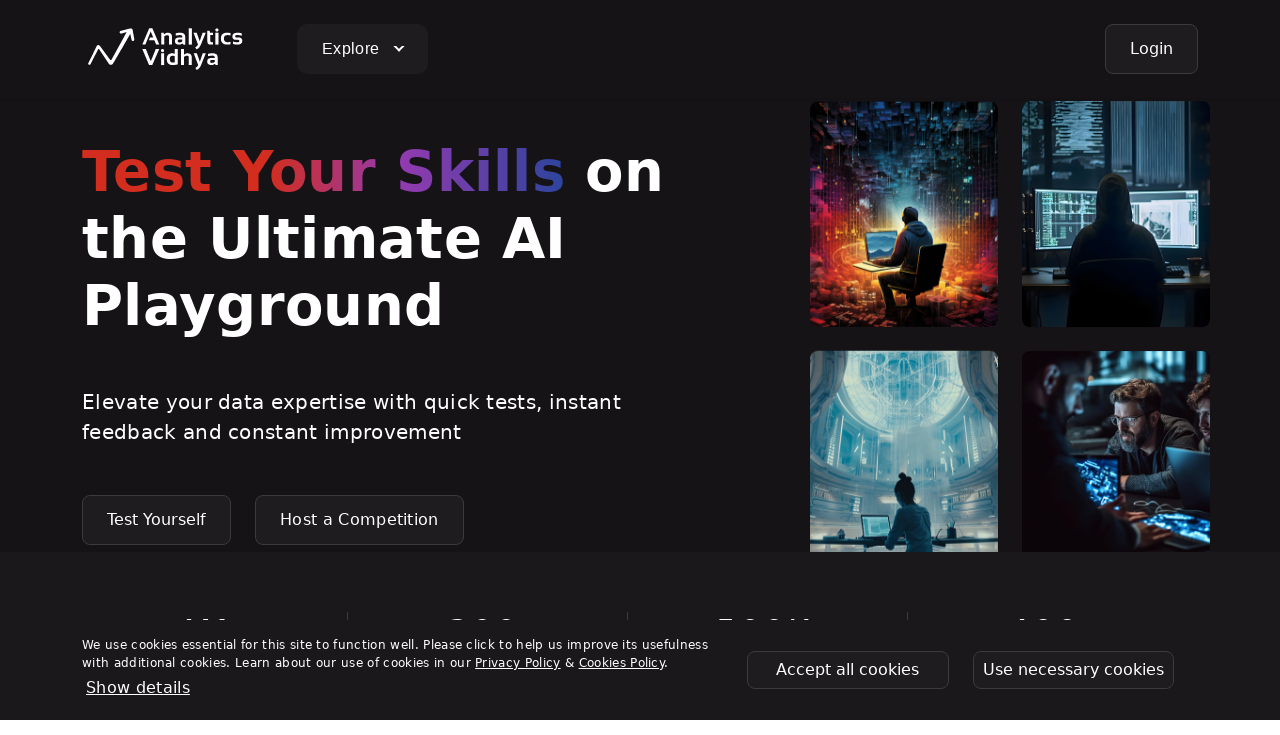

--- FILE ---
content_type: text/html; charset=utf-8
request_url: https://www.analyticsvidhya.com/datahack/
body_size: 42351
content:
<!DOCTYPE html><html lang="en"><head><meta charSet="utf-8" data-next-head=""/><meta name="viewport" content="width=device-width, initial-scale=1" data-next-head=""/><meta name="theme-color" content="#000000" data-next-head=""/><meta name="robots" content="index, follow" data-next-head=""/><link rel="preconnect" href="https://cdnjs.cloudflare.com" data-next-head=""/><link rel="preconnect" href="https://cdn.jsdelivr.net" data-next-head=""/><link rel="preconnect" href="https://imgcdn.analyticsvidhya.com" data-next-head=""/><link rel="preconnect" href="https://svgcdn.analyticsvidhya.com" data-next-head=""/><link rel="preconnect" href="//d2cd20fxv8fgim.cloudfront.net/" data-next-head=""/><link rel="preconnect" href="//d26nt4befnrop2.cloudfront.net/" data-next-head=""/><link rel="preconnect" href="//cdn.analyticsvidhya.com/" data-next-head=""/><link rel="preconnect" href="//datahack-prod.s3.amazonaws.com/" data-next-head=""/><link rel="preconnect" href="//www.google-analytics.com" data-next-head=""/><link rel="preconnect" href="//www.googletagmanager.com" data-next-head=""/><link rel="preconnect" href="//automation.analyticsvidhya.com" data-next-head=""/><link rel="preconnect" href="//static.cloudflareinsights.com" data-next-head=""/><link rel="preconnect" href="//fonts.googleapis.com" data-next-head=""/><link rel="preconnect" href="//cdn.widgets.webengage.com" data-next-head=""/><link rel="preconnect" href="//cdn.jsdelivr.net" data-next-head=""/><link rel="preconnect" href="//cdnjs.cloudflare.com" data-next-head=""/><link rel="preconnect" href="//fonts.gstatic.com" data-next-head=""/><title data-next-head="">DataHack Platform: Compete, Learn &amp; Grow in Data Science</title><link rel="canonical" href="https://www.analyticsvidhya.com/datahack" data-next-head=""/><meta name="description" content="Explore challenges, hackathons, and learning resources on the DataHack platform to boost your data science skills and career." data-next-head=""/><meta property="og:title" content="DataHack Platform: Compete, Learn &amp; Grow in Data Science" data-next-head=""/><meta property="og:image" content="https://imgcdn.analyticsvidhya.com/square_og_image.jpeg" data-next-head=""/><meta property="og:description" content="Explore challenges, hackathons, and learning resources on the DataHack platform to boost your data science skills and career." data-next-head=""/><meta property="og:url" content="https://www.analyticsvidhya.com/datahack" data-next-head=""/><meta property="og:type" content="website" data-next-head=""/><meta property="og:site_name" content="Analytics Vidhya" data-next-head=""/><meta property="og:locale" content="en_US" data-next-head=""/><meta name="twitter:card" content="summary_large_image" data-next-head=""/><meta name="twitter:image" content="https://imgcdn.analyticsvidhya.com/square_og_image.jpeg" data-next-head=""/><meta property="twitter:description" content="Explore challenges, hackathons, and learning resources on the DataHack platform to boost your data science skills and career." data-next-head=""/><link href="https://fonts.googleapis.com/css2?family=Inter:wght@300;400;500;600;700;800;900&amp;display=swap" rel="stylesheet"/><link rel="shortcut icon" href="https://imgcdn.analyticsvidhya.com/favicon/av-fav.ico"/><link rel="apple-touch-icon" sizes="512x512" href="https://imgcdn.analyticsvidhya.com/favicon/av-fav-512x512.png"/><link rel="apple-touch-icon" sizes="192x192" href="https://imgcdn.analyticsvidhya.com/favicon/av-fav-192x192.png"/><link rel="apple-touch-icon" sizes="180x180" href="https://imgcdn.analyticsvidhya.com/favicon/av-fav-180x180.png"/><link rel="apple-touch-icon" sizes="32x32" href="https://imgcdn.analyticsvidhya.com/favicon/av-fav-32x32.png"/><link rel="apple-touch-icon" sizes="16x16" href="https://imgcdn.analyticsvidhya.com/favicon/av-fav-16x16.png"/><link rel="preload" href="/_next/static/css/2cc638846bfc46b6.css" as="style"/><link rel="stylesheet" href="/_next/static/css/2cc638846bfc46b6.css" data-n-g=""/><noscript data-n-css=""></noscript><script defer="" nomodule="" src="/_next/static/chunks/polyfills-42372ed130431b0a.js"></script><script src="/_next/static/chunks/webpack-17b53697170d7908.js" defer=""></script><script src="/_next/static/chunks/framework-b9fd9bcc3ecde907.js" defer=""></script><script src="/_next/static/chunks/main-08bd4f6c3b3b3500.js" defer=""></script><script src="/_next/static/chunks/pages/_app-2de4209c2c599b01.js" defer=""></script><script src="/_next/static/chunks/98309536-d5583eac3828dd0e.js" defer=""></script><script src="/_next/static/chunks/9174-f698cbeb5f64e84d.js" defer=""></script><script src="/_next/static/chunks/6352-66e1c71b7f1ebec4.js" defer=""></script><script src="/_next/static/chunks/3429-90cf42257dd1cfb0.js" defer=""></script><script src="/_next/static/chunks/60-be97be72402e056d.js" defer=""></script><script src="/_next/static/chunks/5359-8271640c460a3214.js" defer=""></script><script src="/_next/static/chunks/2575-e22302a2f2bc1412.js" defer=""></script><script src="/_next/static/chunks/9917-a1d671b4c963fee5.js" defer=""></script><script src="/_next/static/chunks/7956-0f2be1f95d706187.js" defer=""></script><script src="/_next/static/chunks/2159-a43351ba425ef689.js" defer=""></script><script src="/_next/static/chunks/7213-891b6ce8ab3bc172.js" defer=""></script><script src="/_next/static/chunks/2166-37fdffdc36ce90f9.js" defer=""></script><script src="/_next/static/chunks/pages/datahack-066a60448adbe837.js" defer=""></script><script src="/_next/static/cObCMIw6bANnp6zEyO1q8/_buildManifest.js" defer=""></script><script src="/_next/static/cObCMIw6bANnp6zEyO1q8/_ssgManifest.js" defer=""></script><script data-cfasync="false" nonce="d129822e-2947-478d-ba9f-413d737f5a5e">try{(function(w,d){!function(j,k,l,m){if(j.zaraz)console.error("zaraz is loaded twice");else{j[l]=j[l]||{};j[l].executed=[];j.zaraz={deferred:[],listeners:[]};j.zaraz._v="5874";j.zaraz._n="d129822e-2947-478d-ba9f-413d737f5a5e";j.zaraz.q=[];j.zaraz._f=function(n){return async function(){var o=Array.prototype.slice.call(arguments);j.zaraz.q.push({m:n,a:o})}};for(const p of["track","set","debug"])j.zaraz[p]=j.zaraz._f(p);j.zaraz.init=()=>{var q=k.getElementsByTagName(m)[0],r=k.createElement(m),s=k.getElementsByTagName("title")[0];s&&(j[l].t=k.getElementsByTagName("title")[0].text);j[l].x=Math.random();j[l].w=j.screen.width;j[l].h=j.screen.height;j[l].j=j.innerHeight;j[l].e=j.innerWidth;j[l].l=j.location.href;j[l].r=k.referrer;j[l].k=j.screen.colorDepth;j[l].n=k.characterSet;j[l].o=(new Date).getTimezoneOffset();if(j.dataLayer)for(const t of Object.entries(Object.entries(dataLayer).reduce((u,v)=>({...u[1],...v[1]}),{})))zaraz.set(t[0],t[1],{scope:"page"});j[l].q=[];for(;j.zaraz.q.length;){const w=j.zaraz.q.shift();j[l].q.push(w)}r.defer=!0;for(const x of[localStorage,sessionStorage])Object.keys(x||{}).filter(z=>z.startsWith("_zaraz_")).forEach(y=>{try{j[l]["z_"+y.slice(7)]=JSON.parse(x.getItem(y))}catch{j[l]["z_"+y.slice(7)]=x.getItem(y)}});r.referrerPolicy="origin";r.src="/cdn-cgi/zaraz/s.js?z="+btoa(encodeURIComponent(JSON.stringify(j[l])));q.parentNode.insertBefore(r,q)};["complete","interactive"].includes(k.readyState)?zaraz.init():j.addEventListener("DOMContentLoaded",zaraz.init)}}(w,d,"zarazData","script");window.zaraz._p=async d$=>new Promise(ea=>{if(d$){d$.e&&d$.e.forEach(eb=>{try{const ec=d.querySelector("script[nonce]"),ed=ec?.nonce||ec?.getAttribute("nonce"),ee=d.createElement("script");ed&&(ee.nonce=ed);ee.innerHTML=eb;ee.onload=()=>{d.head.removeChild(ee)};d.head.appendChild(ee)}catch(ef){console.error(`Error executing script: ${eb}\n`,ef)}});Promise.allSettled((d$.f||[]).map(eg=>fetch(eg[0],eg[1])))}ea()});zaraz._p({"e":["(function(w,d){})(window,document)"]});})(window,document)}catch(e){throw fetch("/cdn-cgi/zaraz/t"),e;};</script></head><body><div id="__next"><header class="p-0 dark-mode fixed-top"><nav class="navbar navbar-expand-lg navbar-dark background-dark-primary shadow-sm py-3" aria-label="Offcanvas navbar large"><div class="container"><button class="navbar-toggler me-2" type="button" data-bs-toggle="offcanvas" data-bs-target="#offcanvasNavbar2" aria-controls="offcanvasNavbar2"><span class="navbar-toggler-icon"></span></button><a class="navbar-brand me-5" href=""><svg xmlns="http://www.w3.org/2000/svg" width="167" height="48" viewBox="0 0 167 48" fill="none"><path d="M63.3665 19.5997H60.2998L67.1665 3.33301H70.3665L77.3665 19.5997H74.1331L72.2998 15.1663H66.9331L67.9665 12.533H71.2331L68.6998 6.43301L63.3665 19.5997Z" fill="white"></path><path d="M79.3335 19.6002V7.7002H81.6335L82.0002 9.43353C83.1335 8.26686 84.4002 7.7002 85.8668 7.7002C88.6668 7.7002 90.0668 9.16686 90.0668 12.1002V19.6002H87.1002V12.1002C87.1002 10.8002 86.4668 10.1335 85.1668 10.1335C84.2002 10.1335 83.2668 10.5335 82.3335 11.3002V19.6002H79.3335ZM98.0002 7.7002C101.433 7.7002 103.167 9.0002 103.167 11.6335V19.6335H101.467L100.433 18.5669C99.4335 19.2669 98.3002 19.6335 97.1002 19.6335C94.2668 19.6335 92.8668 18.4002 92.8668 15.9335C92.8668 13.5669 94.5335 12.4002 97.9002 12.4002C98.7002 12.4002 99.4668 12.4669 100.267 12.6335V11.6669C100.267 10.6002 99.5335 10.0669 98.0335 10.0669C96.7668 10.0669 95.3668 10.2669 93.8335 10.6335V8.26686C95.3335 7.90019 96.7335 7.7002 98.0002 7.7002ZM97.8668 14.4002C96.4668 14.4002 95.7668 14.9002 95.7668 15.8669C95.7668 16.9335 96.3668 17.4669 97.5335 17.4669C98.5002 17.4669 99.4002 17.1669 100.234 16.5335V14.6335C99.5668 14.5002 98.8668 14.4335 98.1335 14.4002H97.8668Z" fill="white"></path><path d="M109.9 3.33301V19.5997H106.733V3.33301H109.9Z" fill="white"></path><path d="M111.5 7.7002H114.7L117.7 16.1669L120.633 7.7002H123.767L118.8 19.8002C117.933 21.9335 116.5 23.4669 114.567 24.3669L113.1 22.3335C114.433 21.7669 115.4 20.8335 116 19.5335L111.5 7.7002ZM125.367 5.7002H127.533L127.967 7.63353H130.9V10.0335H128.333V15.5335C128.333 16.6335 128.8 17.2002 129.733 17.2002H130.933V19.6002H128.3C126.333 19.6002 125.367 18.5335 125.367 16.3669V5.7002Z" fill="white"></path><path d="M134.9 6.53301C135.783 6.53301 136.5 5.81666 136.5 4.93301C136.5 4.04935 135.783 3.33301 134.9 3.33301C134.016 3.33301 133.3 4.04935 133.3 4.93301C133.3 5.81666 134.016 6.53301 134.9 6.53301Z" fill="white"></path><path d="M136.5 7.7002V19.6002H133.333V7.7002H136.5Z" fill="white"></path><path d="M148.4 19.2669C147.4 19.5002 146.367 19.6002 145.3 19.6002C141.033 19.6002 138.867 17.5335 138.867 13.4335C138.867 9.60019 141 7.7002 145.3 7.7002C146.367 7.7002 147.4 7.8002 148.4 8.03353V10.4002C147.4 10.1669 146.433 10.0669 145.533 10.0669C143.133 10.0669 141.933 11.1669 141.933 13.4002C141.933 15.9335 143.133 17.2002 145.533 17.2002C146.467 17.2002 147.4 17.1002 148.4 16.8669V19.2669ZM150.933 18.9335V16.5002C152.233 17.0335 153.733 17.2669 155.433 17.2669C156.7 17.2669 157.333 16.8669 157.333 16.0335C157.333 15.2669 156.9 14.8669 156.067 14.8669H153.933C151.567 14.8669 150.367 13.7002 150.367 11.3669C150.367 8.93353 152.1 7.7002 155.567 7.7002C157.033 7.7002 158.433 7.93353 159.733 8.36686V10.8002C158.433 10.2669 157.033 10.0335 155.5 10.0335C153.9 10.0335 153.1 10.4335 153.1 11.2669C153.1 12.0335 153.567 12.4335 154.5 12.4335H156.4C159 12.4335 160.3 13.6002 160.3 15.9335C160.3 18.3669 158.633 19.6002 155.333 19.6002C153.7 19.6002 152.233 19.3669 150.933 18.9335Z" fill="white"></path><path d="M77.2684 23.9688L70.2351 40.0688H67.0351L60.3018 23.9688H63.8351L68.8018 36.3021L73.7684 23.9688H77.2684Z" fill="white"></path><path d="M82.1353 28.2354V40.0687H79.1353V28.2354H82.1353Z" fill="white"></path><path d="M95.8351 23.9688V39.3688C94.0351 39.8354 92.2684 40.0688 90.5351 40.0688C86.7351 40.0688 84.8018 38.0354 84.8018 33.9354C84.8018 30.1688 86.6684 28.2688 90.4018 28.2688C91.2018 28.2688 92.0018 28.4688 92.8351 28.8354V23.9688H95.8351ZM90.5351 30.7354C88.6684 30.7354 87.7684 31.7688 87.7684 33.8688C87.7684 36.3354 88.7351 37.5688 90.6684 37.5688C91.4351 37.5688 92.1684 37.4688 92.8684 37.2354V31.3354C92.2351 30.9354 91.4684 30.7354 90.5351 30.7354ZM99.1018 40.0688V23.9688H102.068V29.7688C103.002 28.7688 104.168 28.2688 105.635 28.2688C108.435 28.2688 109.835 29.7354 109.835 32.6354V40.1021H106.868V32.6021C106.868 31.3021 106.235 30.6354 104.935 30.6354C103.968 30.6354 103.035 31.0354 102.102 31.8021V40.0688H99.1018ZM111.702 28.2354H114.868L117.835 36.7354L120.735 28.2354H123.835L118.935 40.4021C118.068 42.5354 116.668 44.0688 114.768 44.9688L113.335 42.9354C114.635 42.3688 115.602 41.4021 116.202 40.1021L111.702 28.2354ZM130.402 28.2354C133.902 28.2354 135.668 29.5354 135.668 32.1354V40.0688H133.935L132.868 39.0021C131.835 39.7021 130.702 40.0688 129.468 40.0688C126.602 40.0688 125.135 38.8354 125.135 36.4021C125.135 34.0688 126.835 32.8688 130.268 32.8688C131.068 32.8688 131.868 32.9354 132.668 33.1021V32.2021C132.668 31.1354 131.902 30.6021 130.402 30.6021C129.102 30.6021 127.668 30.8021 126.102 31.1688V28.8021C127.668 28.4354 129.102 28.2354 130.402 28.2354ZM130.268 34.9021C128.835 34.9021 128.135 35.4021 128.135 36.3688C128.135 37.4354 128.735 37.9354 129.935 37.9354C130.935 37.9354 131.835 37.6354 132.702 37.0021V35.1021C131.935 34.9688 131.102 34.9021 130.268 34.9021Z" fill="white"></path><path d="M49.6001 3.59999C50.3667 3.99999 50.6001 4.76666 50.6667 5.06666V5.09999C50.7001 5.23332 50.7334 5.36666 50.7334 5.49999L52.3001 14.2C52.3334 14.3 52.3334 14.4333 52.3001 14.5333C52.3001 14.5667 52.3001 14.6 52.3001 14.6333C52.3001 15.4 51.6667 16.0333 50.9001 16.0333C50.2334 16.0333 49.7001 15.6 49.5667 14.9667L48.2667 8.86666C48.2667 8.86666 44.7667 14.9667 40.9334 21.6333L40.7001 22.0667L40.4667 22.5C40.4334 22.5667 40.4001 22.6333 40.3334 22.7L40.0667 23.1333L39.3001 24.4333L39.1667 24.6333L38.9334 25.0333C38.8667 25.1667 38.7667 25.3 38.7001 25.4333L38.4667 25.8333C38.2667 26.1667 38.1001 26.4667 37.9001 26.8L37.6667 27.2C34.3667 32.9 31.4667 37.9 30.9334 38.6667C30.5334 39.4 29.7334 39.8667 28.8667 39.8667C28.0334 39.8667 27.2667 39.4333 26.8667 38.7667C26.8334 38.7333 26.8334 38.7333 26.8001 38.7C26.6001 38.4 26.3667 38.0667 26.1001 37.6667L25.8001 37.2C24.9001 35.8333 23.7667 34.1333 22.6001 32.4L22.2667 31.9C20.8001 29.7 19.3334 27.5 18.3334 26L18.2001 25.7667C17.6001 24.8667 17.1667 24.2333 17.0667 24.1C17.0334 24.0667 16.9001 23.9333 16.7001 23.9H16.6334C16.5667 23.9 16.3001 23.9333 16.1334 24.2333C15.5334 25.3667 14.1667 28.1 12.7334 30.9L12.5334 31.3C12.2334 31.8667 11.9667 32.4333 11.7001 32.9667L11.5667 33.2333C9.9334 36.4333 8.5334 39.2667 8.4334 39.3333C8.2334 39.6333 7.86673 39.8667 7.4334 39.8667C6.76673 39.8667 6.2334 39.3333 6.2334 38.6667C6.2334 38.4333 6.30007 38.2333 6.40007 38.0333L14.8334 20.8333C15.2667 20.2333 15.7334 20.0667 16.3334 20.0333C17.0667 20 17.4667 20.3667 17.8334 20.8333C17.9667 21.0333 19.7334 23.4 21.7667 26.1667L21.9334 26.4C22.0334 26.5667 22.1667 26.7 22.2667 26.8667L22.4334 27.1C22.5001 27.1667 22.5334 27.2667 22.6001 27.3333L22.7667 27.5667L22.9334 27.8L23.2001 28.1667L23.4334 28.5C25.2334 30.9 26.9667 33.2667 27.8667 34.4333C28.2667 34.9667 28.6334 35 28.7001 35H28.7334H28.7667C28.9001 35 29.3001 34.9333 29.5667 34.5C30.6334 32.6667 33.1334 28.1 35.8334 23.2L36.0334 22.8C36.1667 22.5333 36.3001 22.2667 36.4667 22.0333L37.3001 20.5C37.3667 20.3667 37.4334 20.2333 37.5334 20.1L37.7667 19.7C37.8667 19.5 38.0001 19.3 38.1001 19.1L38.3334 18.7C41.6001 12.6667 44.5334 7.29999 44.6667 7.06666L39.5001 8.53332C39.3334 8.59999 39.1667 8.63332 39.0001 8.63332C38.2334 8.63332 37.6001 7.99999 37.6001 7.23332C37.6001 6.53332 38.1334 5.96666 38.8001 5.86666L47.3667 3.66666C47.6667 3.53332 48.0001 3.46666 48.3334 3.46666C48.3667 3.46666 48.3667 3.46666 48.4001 3.46666C48.8001 3.33332 49.2001 3.36666 49.6001 3.59999Z" fill="white"></path><path d="M80.5331 27.1668C81.4168 27.1668 82.1331 26.4505 82.1331 25.5668C82.1331 24.6831 81.4168 23.9668 80.5331 23.9668C79.6495 23.9668 78.9331 24.6831 78.9331 25.5668C78.9331 26.4505 79.6495 27.1668 80.5331 27.1668Z" fill="white"></path></svg></a><div class="offcanvas offcanvas-start " tabindex="-1" id="offcanvasNavbar2" aria-labelledby="offcanvasNavbar2Label"><div class="offcanvas-body"><button type="button" class="btn-close btn-close-white float-end" data-bs-dismiss="offcanvas" aria-label="Close"></button><ul class="navbar-nav me-auto mb-2 mb-lg-0 av-mega-menu clearfix"><li class="nav-item menu-item"><div class="rainbow"><a class="btn btn-dark btn-dark-primary rounded-3 btn-no-hover" href="#">Explore <span class="av-down-arrow"></span></a></div><div class="mega-menu bg-white shadow-sm p-0 m-0" id="megaMenu"><ul class="menu-mega-left-nav p-0"><li><a href="#"><svg class="me-2" xmlns="http://www.w3.org/2000/svg" width="26" height="26" viewBox="0 0 24 24" fill="none"><path d="M9 10L14 15M23 12C23 18.0751 18.0751 23 12 23C5.92487 23 1 18.0751 1 12C1 5.92487 5.92487 1 12 1C18.0751 1 23 5.92487 23 12ZM9.23597 9.91151L15.97 7.38624C16.372 7.23551 16.7645 7.62802 16.6138 8.02996L14.0885 14.764C14.0328 14.9125 13.9101 15.0257 13.7577 15.0692L7.86537 16.7528C7.4882 16.8605 7.13948 16.5118 7.24725 16.1346L8.93077 10.2423C8.97431 10.0899 9.08755 9.96717 9.23597 9.91151Z" stroke="#8E8E8E" stroke-width="2"></path></svg>Discover</a><div class="menu-mega-right-nav"><div class="row"><div class="col-4"><a target="_blank" href="https://www.analyticsvidhya.com/blog/">In-depth Blogs<svg class="ms-1" xmlns="http://www.w3.org/2000/svg" width="16" height="16" viewBox="0 0 16 16" fill="none"><path d="M2.6665 8H13.3332M13.3332 8L9.33317 4M13.3332 8L9.33317 12" stroke="white" stroke-width="1.5" stroke-linecap="round" stroke-linejoin="round"></path></svg><small class="d-block">Unpacking the latest trends in AI - A knowledge capsule</small></a><a target="_blank" href="https://www.analyticsvidhya.com/blog/2020/12/a-comprehensive-learning-path-to-become-a-data-scientist/?utm_source=blog">Learning Paths<svg class="ms-1" xmlns="http://www.w3.org/2000/svg" width="16" height="16" viewBox="0 0 16 16" fill="none"><path d="M2.6665 8H13.3332M13.3332 8L9.33317 4M13.3332 8L9.33317 12" stroke="white" stroke-width="1.5" stroke-linecap="round" stroke-linejoin="round"></path></svg><small class="d-block">Expert-curated paths for every goal</small></a></div><div class="col-4"><a target="_blank" href="/events/datahour">Expert Sessions<svg class="ms-1" xmlns="http://www.w3.org/2000/svg" width="16" height="16" viewBox="0 0 16 16" fill="none"><path d="M2.6665 8H13.3332M13.3332 8L9.33317 4M13.3332 8L9.33317 12" stroke="white" stroke-width="1.5" stroke-linecap="round" stroke-linejoin="round"></path></svg><small class="d-block">Go deep with industry leaders in live, interactive sessions</small></a><a target="_blank" href="https://www.analyticsvidhya.com/blog/category/guide/?utm_source=blog">Comprehensive Guides<svg class="ms-1" xmlns="http://www.w3.org/2000/svg" width="16" height="16" viewBox="0 0 16 16" fill="none"><path d="M2.6665 8H13.3332M13.3332 8L9.33317 4M13.3332 8L9.33317 12" stroke="white" stroke-width="1.5" stroke-linecap="round" stroke-linejoin="round"></path></svg><small class="d-block">Master complex topics with comprehensive, step-by-step resources</small></a></div><div class="col-4"><a id="exploreBanner" href="https://www.analyticsvidhya.com/pinnacleplus/?utm_source=events_datahack&amp;utm_medium=navbar&amp;utm_campaign=features&amp;utm_source=events&amp;utm_medium=navbar" target="_blank"><img loading="lazy" src="https://imgcdn.analyticsvidhya.com/Pinnacle_Plus-_projects_1_1.jpg" alt="image" class="img-fluid rounded-3" width="424" height="238"/></a></div></div></div></li><li><a href="#"><svg class="me-2" xmlns="http://www.w3.org/2000/svg" width="24" height="24" viewBox="0 0 24 24" fill="none"><path d="M20 22H7C5.34315 22 4 20.6569 4 19M4 19C4 17.3431 5.34315 16 7 16H18C19.1046 16 20 15.1046 20 14V4C20 2.89543 19.1046 2 18 2H7C5.34315 2 4 3.34315 4 5V19ZM18 16V22M8 2V16" stroke="#8E8E8E" stroke-width="2" stroke-linecap="round"></path></svg>Upskill</a><div class="menu-mega-right-nav"><div class="row"><div class="col-4"><a target="_blank" href=" https://www.analyticsvidhya.com/courses/?ref=Navbar">Free Courses<svg class="ms-1" xmlns="http://www.w3.org/2000/svg" width="16" height="16" viewBox="0 0 16 16" fill="none"><path d="M2.6665 8H13.3332M13.3332 8L9.33317 4M13.3332 8L9.33317 12" stroke="white" stroke-width="1.5" stroke-linecap="round" stroke-linejoin="round"></path></svg><small class="d-block">Kickstart your AI journey with our comprehensive courses</small></a><a target="_blank" href="https://blackbelt.analyticsvidhya.com/?utm_source=blog">Certified AI &amp; ML BlackBelt Plus Program<svg class="ms-1" xmlns="http://www.w3.org/2000/svg" width="16" height="16" viewBox="0 0 16 16" fill="none"><path d="M2.6665 8H13.3332M13.3332 8L9.33317 4M13.3332 8L9.33317 12" stroke="white" stroke-width="1.5" stroke-linecap="round" stroke-linejoin="round"></path></svg><small class="d-block">Master AI like a pro with our mentor-driven program</small></a></div><div class="col-4"><a target="_blank" href="https://www.analyticsvidhya.com/agenticaipioneer">Agentic AI Pioneer<svg class="ms-1" xmlns="http://www.w3.org/2000/svg" width="16" height="16" viewBox="0 0 16 16" fill="none"><path d="M2.6665 8H13.3332M13.3332 8L9.33317 4M13.3332 8L9.33317 12" stroke="white" stroke-width="1.5" stroke-linecap="round" stroke-linejoin="round"></path></svg><small class="d-block">Master AI Agents like Pro with mentor-driven program</small></a><a target="_blank" href="https://www.analyticsvidhya.com/agenticaipioneer/?utm_source=explorelearn">GenAI Pinnacle Plus Program<svg class="ms-1" xmlns="http://www.w3.org/2000/svg" width="16" height="16" viewBox="0 0 16 16" fill="none"><path d="M2.6665 8H13.3332M13.3332 8L9.33317 4M13.3332 8L9.33317 12" stroke="white" stroke-width="1.5" stroke-linecap="round" stroke-linejoin="round"></path></svg><small class="d-block">Master Generative AI and AI Agents like pro with mentor-driven program</small></a></div><div class="col-4"><a id="exploreBanner" href="https://www.analyticsvidhya.com/pinnacleplus/?utm_source=events_datahack&amp;utm_medium=navbar&amp;utm_campaign=features&amp;utm_source=events&amp;utm_medium=navbar" target="_blank"><img loading="lazy" src="https://imgcdn.analyticsvidhya.com/Pinnacle_Plus-_projects_1_1.jpg" alt="image" class="img-fluid rounded-3" width="424" height="238"/></a></div></div></div></li><li><a href="#"><svg class="me-2" xmlns="http://www.w3.org/2000/svg" width="24" height="24" viewBox="0 0 24 24" fill="none"><path d="M15 2.4578C14.053 2.16035 13.0452 2 12 2C6.47715 2 2 6.47715 2 12C2 17.5228 6.47715 22 12 22C17.5228 22 22 17.5228 22 12C22 10.2847 21.5681 8.67022 20.8071 7.25945M17 5.75H17.005M10.5001 21.8883L10.5002 19.6849C10.5002 19.5656 10.5429 19.4502 10.6205 19.3596L13.1063 16.4594C13.3106 16.2211 13.2473 15.8556 12.9748 15.6999L10.1185 14.0677C10.0409 14.0234 9.97663 13.9591 9.93234 13.8814L8.07046 10.6186C7.97356 10.4488 7.78657 10.3511 7.59183 10.3684L2.06418 10.8607M21 6C21 8.20914 19 10 17 12C15 10 13 8.20914 13 6C13 3.79086 14.7909 2 17 2C19.2091 2 21 3.79086 21 6ZM17.25 5.75C17.25 5.88807 17.1381 6 17 6C16.8619 6 16.75 5.88807 16.75 5.75C16.75 5.61193 16.8619 5.5 17 5.5C17.1381 5.5 17.25 5.61193 17.25 5.75Z" stroke="#8E8E8E" stroke-width="2" stroke-linecap="round" stroke-linejoin="round"></path></svg>Engage</a><div class="menu-mega-right-nav"><div class="row"><div class="col-4"><a target="_blank" href="/datahack/hackathon">Challenging Hackathons<svg class="ms-1" xmlns="http://www.w3.org/2000/svg" width="16" height="16" viewBox="0 0 16 16" fill="none"><path d="M2.6665 8H13.3332M13.3332 8L9.33317 4M13.3332 8L9.33317 12" stroke="white" stroke-width="1.5" stroke-linecap="round" stroke-linejoin="round"></path></svg><small class="d-block">Test your skills, unleash your creativity, and win big</small></a><a target="_blank" href="/events">Exciting Events<svg class="ms-1" xmlns="http://www.w3.org/2000/svg" width="16" height="16" viewBox="0 0 16 16" fill="none"><path d="M2.6665 8H13.3332M13.3332 8L9.33317 4M13.3332 8L9.33317 12" stroke="white" stroke-width="1.5" stroke-linecap="round" stroke-linejoin="round"></path></svg><small class="d-block">Dive into the hottest trends and network with industry leaders</small></a></div><div class="col-4"><a target="_blank" href="/events/leading-with-data">Leadership Podcasts<svg class="ms-1" xmlns="http://www.w3.org/2000/svg" width="16" height="16" viewBox="0 0 16 16" fill="none"><path d="M2.6665 8H13.3332M13.3332 8L9.33317 4M13.3332 8L9.33317 12" stroke="white" stroke-width="1.5" stroke-linecap="round" stroke-linejoin="round"></path></svg><small class="d-block">Know the perspective of top leaders</small></a></div><div class="col-4"><a id="exploreBanner" href="https://www.analyticsvidhya.com/pinnacleplus/?utm_source=events_datahack&amp;utm_medium=navbar&amp;utm_campaign=features&amp;utm_source=events&amp;utm_medium=navbar" target="_blank"><img loading="lazy" src="https://imgcdn.analyticsvidhya.com/Pinnacle_Plus-_projects_1_1.jpg" alt="image" class="img-fluid rounded-3" width="424" height="238"/></a></div></div></div></li><li><a href="#"><svg class="me-2" xmlns="http://www.w3.org/2000/svg" width="24" height="24" viewBox="0 0 24 24" fill="none"><g clip-path="url(#clip0_15533_48863)"><path d="M14 3.22302C17.3648 3.98652 20.0135 6.63525 20.777 10M20.777 14C20.0135 17.3648 17.3648 20.0135 14 20.777M10 20.777C6.63525 20.0135 3.98652 17.3648 3.22302 14M3.22302 10C3.98652 6.63525 6.63525 3.98652 10 3.22302M11 5H13C13.5523 5 14 4.55228 14 4V2C14 1.44772 13.5523 1 13 1H11C10.4477 1 10 1.44772 10 2V4C10 4.55228 10.4477 5 11 5ZM19 11V13C19 13.5523 19.4477 14 20 14H22C22.5523 14 23 13.5523 23 13V11C23 10.4477 22.5523 10 22 10H20C19.4477 10 19 10.4477 19 11ZM11 23H13C13.5523 23 14 22.5523 14 22V20C14 19.4477 13.5523 19 13 19H11C10.4477 19 10 19.4477 10 20V22C10 22.5523 10.4477 23 11 23ZM1 11L1 13C1 13.5523 1.44772 14 2 14H4C4.55228 14 5 13.5523 5 13V11C5 10.4477 4.55228 10 4 10H2C1.44772 10 1 10.4477 1 11Z" stroke="#8E8E8E" stroke-width="2"></path></g></svg>Contribute</a><div class="menu-mega-right-nav"><div class="row"><div class="col-4"><a target="_blank" href="https://www.analyticsvidhya.com/become-an-author/">Become an Author<svg class="ms-1" xmlns="http://www.w3.org/2000/svg" width="16" height="16" viewBox="0 0 16 16" fill="none"><path d="M2.6665 8H13.3332M13.3332 8L9.33317 4M13.3332 8L9.33317 12" stroke="white" stroke-width="1.5" stroke-linecap="round" stroke-linejoin="round"></path></svg><small class="d-block">Inspire learners by publishing your original ideas, tutorials, and experiences</small></a><a target="_blank" href="https://www.analyticsvidhya.com/coming-soon">Become a Mentor<svg class="ms-1" xmlns="http://www.w3.org/2000/svg" width="16" height="16" viewBox="0 0 16 16" fill="none"><path d="M2.6665 8H13.3332M13.3332 8L9.33317 4M13.3332 8L9.33317 12" stroke="white" stroke-width="1.5" stroke-linecap="round" stroke-linejoin="round"></path></svg><small class="d-block">Craft careers by sharing your knowledge</small></a></div><div class="col-4"><a target="_blank" href="https://www.analyticsvidhya.com/coming-soon">Become a Speaker<svg class="ms-1" xmlns="http://www.w3.org/2000/svg" width="16" height="16" viewBox="0 0 16 16" fill="none"><path d="M2.6665 8H13.3332M13.3332 8L9.33317 4M13.3332 8L9.33317 12" stroke="white" stroke-width="1.5" stroke-linecap="round" stroke-linejoin="round"></path></svg><small class="d-block">Inspire minds, share your expertise</small></a><a target="_blank" href="https://www.analyticsvidhya.com/coming-soon">Become an Instructor<svg class="ms-1" xmlns="http://www.w3.org/2000/svg" width="16" height="16" viewBox="0 0 16 16" fill="none"><path d="M2.6665 8H13.3332M13.3332 8L9.33317 4M13.3332 8L9.33317 12" stroke="white" stroke-width="1.5" stroke-linecap="round" stroke-linejoin="round"></path></svg><small class="d-block">Shape next-gen innovators through our programs</small></a></div><div class="col-4"><a id="exploreBanner" href="https://www.analyticsvidhya.com/pinnacleplus/?utm_source=events_datahack&amp;utm_medium=navbar&amp;utm_campaign=features&amp;utm_source=events&amp;utm_medium=navbar" target="_blank"><img loading="lazy" src="https://imgcdn.analyticsvidhya.com/Pinnacle_Plus-_projects_1_1.jpg" alt="image" class="img-fluid rounded-3" width="424" height="238"/></a></div></div></div></li><li><a href="#"><svg class="me-2" xmlns="http://www.w3.org/2000/svg" width="24" height="24" viewBox="0 0 24 24" fill="none"><path d="M8 8V7C8 4.79086 9.79086 3 12 3C14.2091 3 16 4.79086 16 7V8M3 12L11.1877 15.639C11.7049 15.8688 12.2951 15.8688 12.8123 15.639L21 12M6.2 21H17.8C18.9201 21 19.4802 21 19.908 20.782C20.2843 20.5903 20.5903 20.2843 20.782 19.908C21 19.4802 21 18.9201 21 17.8V11.2C21 10.0799 21 9.51984 20.782 9.09202C20.5903 8.71569 20.2843 8.40973 19.908 8.21799C19.4802 8 18.9201 8 17.8 8H6.2C5.0799 8 4.51984 8 4.09202 8.21799C3.71569 8.40973 3.40973 8.71569 3.21799 9.09202C3 9.51984 3 10.0799 3 11.2V17.8C3 18.9201 3 19.4802 3.21799 19.908C3.40973 20.2843 3.71569 20.5903 4.09202 20.782C4.51984 21 5.07989 21 6.2 21Z" stroke="#8E8E8E" stroke-width="2" stroke-linecap="round"></path></svg>Corporate</a><div class="menu-mega-right-nav"><div class="row"><div class="col-4"><a target="_blank" href="https://www.analyticsvidhya.com/enterprise/">Our Offerings<svg class="ms-1" xmlns="http://www.w3.org/2000/svg" width="16" height="16" viewBox="0 0 16 16" fill="none"><path d="M2.6665 8H13.3332M13.3332 8L9.33317 4M13.3332 8L9.33317 12" stroke="white" stroke-width="1.5" stroke-linecap="round" stroke-linejoin="round"></path></svg><small class="d-block">Build a data-powered and data-driven workforce</small></a><a target="_blank" href="https://www.analyticsvidhya.com/enterprise/training">Trainings<svg class="ms-1" xmlns="http://www.w3.org/2000/svg" width="16" height="16" viewBox="0 0 16 16" fill="none"><path d="M2.6665 8H13.3332M13.3332 8L9.33317 4M13.3332 8L9.33317 12" stroke="white" stroke-width="1.5" stroke-linecap="round" stroke-linejoin="round"></path></svg><small class="d-block">Bridge your team&#x27;s data skills with targeted training</small></a></div><div class="col-4"><a target="_blank" href="https://www.analyticsvidhya.com/enterprise/analytics-maturity">Analytics Maturity<svg class="ms-1" xmlns="http://www.w3.org/2000/svg" width="16" height="16" viewBox="0 0 16 16" fill="none"><path d="M2.6665 8H13.3332M13.3332 8L9.33317 4M13.3332 8L9.33317 12" stroke="white" stroke-width="1.5" stroke-linecap="round" stroke-linejoin="round"></path></svg><small class="d-block">Unleash the power of analytics for smarter outcomes</small></a><a target="_blank" href="https://www.analyticsvidhya.com/enterprise/data-culture">Data Culture<svg class="ms-1" xmlns="http://www.w3.org/2000/svg" width="16" height="16" viewBox="0 0 16 16" fill="none"><path d="M2.6665 8H13.3332M13.3332 8L9.33317 4M13.3332 8L9.33317 12" stroke="white" stroke-width="1.5" stroke-linecap="round" stroke-linejoin="round"></path></svg><small class="d-block">Break down barriers and democratize data access and usage</small></a></div><div class="col-4"><a id="exploreBanner" href="https://www.analyticsvidhya.com/pinnacleplus/?utm_source=events_datahack&amp;utm_medium=navbar&amp;utm_campaign=features&amp;utm_source=events&amp;utm_medium=navbar" target="_blank"><img loading="lazy" src="https://imgcdn.analyticsvidhya.com/Pinnacle_Plus-_projects_1_1.jpg" alt="image" class="img-fluid rounded-3" width="424" height="238"/></a></div></div></div></li></ul></div></li></ul></div></div><div class="d-flex align-items-center header-right"><ul class="navbar mb-0"><li class="nav-item dropdown mb-0"><button class="btn btn-dark btn-dark-primary rounded-3 d-table mx-auto">Login</button><ul class="dropdown-menu bg-dark dropdown-menu-end shadow border-0 px-3"><li class="text-white"><button class="btn btn-dark bg-transparent text-white border-0 dropdown-item rounded-2 py-2"><svg name="logOut" xmlns="http://www.w3.org/2000/svg" class="me-2" width="20" height="21" viewBox="0 0 20 21" fill="none"><g clip-path="url(#clip0_10480_18341)"><path d="M12.5835 6.23307C12.5835 6.64729 12.9193 6.98307 13.3335 6.98307C13.7477 6.98307 14.0835 6.64729 14.0835 6.23307H12.5835ZM14.0835 14.5664C14.0835 14.1522 13.7477 13.8164 13.3335 13.8164C12.9193 13.8164 12.5835 14.1522 12.5835 14.5664H14.0835ZM10.6668 17.1497C10.2526 17.1497 9.91683 17.4855 9.91683 17.8997C9.91683 18.314 10.2526 18.6497 10.6668 18.6497V17.1497ZM12.4235 17.708L12.7787 18.3685L12.7787 18.3685L12.4235 17.708ZM13.1518 16.9392L12.4764 16.6131L12.4764 16.6131L13.1518 16.9392ZM4.24351 2.25815L4.59876 2.91868L4.59877 2.91868L4.24351 2.25815ZM2.5835 4.88122C2.5835 5.29543 2.91928 5.63122 3.3335 5.63122C3.74771 5.63122 4.0835 5.29543 4.0835 4.88122H2.5835ZM3.51515 3.02698L4.19058 3.35301L4.19058 3.35301L3.51515 3.02698ZM13.1518 3.02698L12.4764 3.35301V3.35301L13.1518 3.02698ZM12.4235 2.25815L12.7787 1.59763V1.59763L12.4235 2.25815ZM5.60958 2.96058L5.33534 3.65865L5.60958 2.96058ZM8.94292 4.27011L9.21716 3.57204L8.94292 4.27011ZM7.72407 19.5056L7.99831 18.8075L7.72407 19.5056ZM4.39074 18.196L4.1165 18.8941H4.1165L4.39074 18.196ZM17.5002 11.1497C17.9144 11.1497 18.2502 10.814 18.2502 10.3997C18.2502 9.98553 17.9144 9.64974 17.5002 9.64974V11.1497ZM10.0002 9.64974C9.58595 9.64974 9.25016 9.98553 9.25016 10.3997C9.25016 10.814 9.58595 11.1497 10.0002 11.1497V9.64974ZM15.3032 12.3694C15.0103 12.6623 15.0103 13.1372 15.3032 13.4301C15.5961 13.723 16.0709 13.723 16.3638 13.4301L15.3032 12.3694ZM17.3907 11.3426L17.921 11.8729V11.8729L17.3907 11.3426ZM17.3907 9.45693L17.921 8.9266L17.921 8.9266L17.3907 9.45693ZM16.3638 7.36941C16.0709 7.07652 15.5961 7.07652 15.3032 7.36941C15.0103 7.6623 15.0103 8.13718 15.3032 8.43007L16.3638 7.36941ZM17.9475 10.6573L17.2342 10.4255L17.9475 10.6573ZM17.9475 10.1422L17.2342 10.374L17.9475 10.1422ZM14.0835 6.23307V4.88122H12.5835V6.23307H14.0835ZM10.6668 1.31641H6.00016V2.81641H10.6668V1.31641ZM14.0835 15.0849V14.5664H12.5835V15.0849H14.0835ZM10.6668 18.6497C11.1205 18.6497 11.5083 18.6504 11.8259 18.623C12.1536 18.5947 12.4736 18.5326 12.7787 18.3685L12.0682 17.0475C12.0168 17.0751 11.9253 17.1089 11.6971 17.1285C11.4588 17.1491 11.1466 17.1497 10.6668 17.1497V18.6497ZM12.5835 15.0849C12.5835 15.5893 12.583 15.9248 12.563 16.1825C12.5437 16.4326 12.5095 16.5447 12.4764 16.6131L13.8273 17.2652C13.9759 16.9574 14.0325 16.6349 14.0586 16.2983C14.084 15.9693 14.0835 15.5658 14.0835 15.0849H12.5835ZM12.7787 18.3685C13.2364 18.1224 13.6011 17.7338 13.8273 17.2652L12.4764 16.6131C12.383 16.8066 12.2378 16.9563 12.0682 17.0475L12.7787 18.3685ZM6.00016 1.31641C5.54651 1.31641 5.15867 1.31576 4.84106 1.34315C4.51342 1.3714 4.19335 1.43354 3.88826 1.59763L4.59877 2.91868C4.65019 2.89102 4.74174 2.85728 4.96994 2.8376C5.20817 2.81706 5.5204 2.81641 6.00016 2.81641V1.31641ZM4.0835 4.88122C4.0835 4.37685 4.08402 4.04132 4.10397 3.78362C4.12332 3.53356 4.15753 3.42149 4.19058 3.35301L2.83972 2.70094C2.69112 3.00879 2.6345 3.3312 2.60844 3.66786C2.58297 3.99689 2.5835 4.40031 2.5835 4.88122H4.0835ZM3.88826 1.59763C3.43059 1.84378 3.06591 2.23236 2.83972 2.70094L4.19058 3.35301C4.28397 3.15954 4.42923 3.00986 4.59876 2.91868L3.88826 1.59763ZM14.0835 4.88122C14.0835 4.40031 14.084 3.99689 14.0586 3.66786C14.0325 3.3312 13.9759 3.00879 13.8273 2.70094L12.4764 3.35301C12.5095 3.42149 12.5437 3.53356 12.563 3.78362C12.583 4.04132 12.5835 4.37685 12.5835 4.88122H14.0835ZM10.6668 2.81641C11.1466 2.81641 11.4588 2.81706 11.6971 2.8376C11.9253 2.85728 12.0168 2.89102 12.0682 2.91868L12.7787 1.59763C12.4736 1.43354 12.1536 1.3714 11.8259 1.34315C11.5083 1.31576 11.1205 1.31641 10.6668 1.31641V2.81641ZM13.8273 2.70094C13.6011 2.23236 13.2364 1.84378 12.7787 1.59763L12.0682 2.91868C12.2378 3.00986 12.383 3.15955 12.4764 3.35301L13.8273 2.70094ZM5.33534 3.65865L8.66868 4.96817L9.21716 3.57204L5.88382 2.26252L5.33534 3.65865ZM9.25016 5.82136V17.9543H10.7502V5.82136H9.25016ZM7.99831 18.8075L4.66498 17.498L4.1165 18.8941L7.44984 20.2036L7.99831 18.8075ZM4.0835 16.6448V4.51184H2.5835V16.6448H4.0835ZM4.66498 17.498C4.31419 17.3602 4.0835 17.0217 4.0835 16.6448H2.5835C2.5835 17.6384 3.19168 18.5308 4.1165 18.8941L4.66498 17.498ZM9.25016 17.9543C9.25016 18.6004 8.59967 19.0437 7.99831 18.8075L7.44984 20.2036C9.03522 20.8265 10.7502 19.6576 10.7502 17.9543H9.25016ZM8.66868 4.96817C9.01947 5.10598 9.25016 5.44447 9.25016 5.82136H10.7502C10.7502 4.82773 10.142 3.93537 9.21716 3.57204L8.66868 4.96817ZM5.88382 2.26252C4.29844 1.63969 2.5835 2.8085 2.5835 4.51184H4.0835C4.0835 3.86574 4.73399 3.4224 5.33534 3.65865L5.88382 2.26252ZM17.5002 9.64974H10.0002V11.1497H17.5002V9.64974ZM16.3638 13.4301L17.921 11.8729L16.8604 10.8122L15.3032 12.3694L16.3638 13.4301ZM17.921 8.9266L16.3638 7.36941L15.3032 8.43007L16.8604 9.98726L17.921 8.9266ZM17.921 11.8729C18.0773 11.7166 18.2268 11.568 18.3414 11.4329C18.4618 11.2911 18.5871 11.1158 18.6608 10.889L17.2342 10.4255C17.2461 10.389 17.258 10.3913 17.1979 10.4621C17.1321 10.5396 17.0341 10.6385 16.8604 10.8122L17.921 11.8729ZM16.8604 9.98726C17.0341 10.161 17.1321 10.2599 17.1979 10.3374C17.258 10.4082 17.2461 10.4105 17.2342 10.374L18.6608 9.91046C18.5871 9.68366 18.4618 9.50836 18.3414 9.3666C18.2268 9.23153 18.0773 9.08286 17.921 8.9266L16.8604 9.98726ZM18.6608 10.889C18.7641 10.571 18.7641 10.2285 18.6608 9.91046L17.2342 10.374C17.2397 10.3907 17.2397 10.4088 17.2342 10.4255L18.6608 10.889Z" fill="#ffffff"></path></g><defs><clipPath id="clip0_10480_18341"><rect width="20" height="20" fill="white" transform="translate(0 0.400391)"></rect></clipPath></defs></svg>Logout</button></li></ul></li></ul></div></div></nav></header><div class="modal login-modal  shadow" id="welcomeModal" tabindex="-1" style="display:none"><div class="modal-dialog modal-dialog-centered"><div class="modal-content background-dark-primary shadow-sm rounded-4 p-4 "><div class="modal-header border-0 p-0"><img src="https://imgcdn.analyticsvidhya.com/AV_logo.png" width="114" height="33" alt="Av Logo White" loading="lazy"/><button type="button" class="btn background-dark-secondary p-2 rounded-circle" data-bs-dismiss="modal" aria-label="Close"><svg xmlns="http://www.w3.org/2000/svg" width="24" height="24" viewBox="0 0 24 24" fill="none"><path d="M18 6L6 18M18 18L6 6.00001" stroke="white" stroke-width="2" stroke-linecap="round"></path></svg></button></div><div class="modal-body p-0 pt-5"><h2 class="fs-20 text-white mb-4">Login now to continue</h2><button class="btn btn-dark btn-dark-primary mb-4 rounded-3 fs-16 d-flex align-items-center w-100 justify-content-center "><svg class="me-2" xmlns="http://www.w3.org/2000/svg" width="20" height="20" viewBox="0 0 20 20" fill="none"><path d="M19.8023 10.2297C19.8023 9.54995 19.7472 8.8665 19.6296 8.19775H10.1973V12.0486H15.5987C15.3746 13.2905 14.6544 14.3892 13.5998 15.0873V17.586H16.8223C18.7146 15.8443 19.8023 13.2722 19.8023 10.2297Z" fill="#4285F4"></path><path d="M10.198 20C12.895 20 15.1695 19.1145 16.8267 17.5859L13.6042 15.0873C12.7076 15.6973 11.5502 16.0427 10.2016 16.0427C7.59279 16.0427 5.38077 14.2826 4.58709 11.9163H1.26172V14.492C2.95931 17.8689 6.41697 20 10.198 20Z" fill="#34A853"></path><path d="M4.5832 11.9168C4.16432 10.6748 4.16432 9.32995 4.5832 8.08799V5.51221H1.26151C-0.15683 8.33785 -0.15683 11.6669 1.26151 14.4925L4.5832 11.9168Z" fill="#FBBC04"></path><path d="M10.198 3.95781C11.6237 3.93576 13.0016 4.47223 14.0341 5.45698L16.8891 2.60194C15.0813 0.904343 12.6819 -0.0289658 10.198 0.000429748C6.41696 0.000429748 2.95931 2.13161 1.26172 5.5121L4.58342 8.08788C5.37342 5.71786 7.58911 3.95781 10.198 3.95781Z" fill="#EA4335"></path></svg>Continue with Google</button><button class="btn btn-dark btn-dark-primary rounded-3 fs-16 d-flex align-items-center w-100 justify-content-center mb-4 "><svg class="me-2" xmlns="http://www.w3.org/2000/svg" width="20" height="20" viewBox="0 0 20 20" fill="none"><path d="M5.8335 7.5L10.0002 10.4167L14.1668 7.5" stroke="white" stroke-width="2" stroke-linecap="round" stroke-linejoin="round"></path><path d="M1.6665 14.1667V5.83341C1.6665 5.39139 1.8421 4.96746 2.15466 4.6549C2.46722 4.34234 2.89114 4.16675 3.33317 4.16675H16.6665C17.1085 4.16675 17.5325 4.34234 17.845 4.6549C18.1576 4.96746 18.3332 5.39139 18.3332 5.83341V14.1667C18.3332 14.6088 18.1576 15.0327 17.845 15.3453C17.5325 15.6578 17.1085 15.8334 16.6665 15.8334H3.33317C2.89114 15.8334 2.46722 15.6578 2.15466 15.3453C1.8421 15.0327 1.6665 14.6088 1.6665 14.1667Z" stroke="white" stroke-width="2"></path></svg>Continue with Email</button><a href="https://id.analyticsvidhya.com/auth/password/reset/?utm_source=newhomepage" target="_blank" class="text-white fs-16 fw-light d-none">Forgot your password?</a></div><div class="modal-footer border-0 p-0 justify-content-start "><div class="form-check d-flex align-items-center mb-2"><input class="form-check-input rounded-1 me-2" type="checkbox" id="termAndConditionLoginModal" disabled="" checked="" value=""/><label class="form-check-label text-white fs-16 opacity-100" for="termAndConditionLoginModal">I accept the <a href="/terms" target="_blank" class="text-white fw-semibold">Term &amp; Conditions</a></label></div><div class="form-check d-flex align-items-center mb-2"><input class="form-check-input rounded-1 me-2" type="checkbox" id="privacyPolicyLoginModal" disabled="" checked="" value=""/><label class="form-check-label text-white fs-16 opacity-100" for="privacyPolicyLoginModal">I have read the <a href="/privacy-policy" target="_blank" class="text-white fw-semibold">Privacy Policy</a></label></div><div class="form-check d-flex align-items-center"><input class="form-check-input rounded-1 me-2" type="checkbox" id="isWhatsappLoginModal" checked="" value=""/><label class="form-check-label text-white fs-16 opacity-100" for="isWhatsappLoginModal">Receive updates on WhatsApp</label></div></div></div></div></div><div class="modal login-modal  shadow" id="emailModal" tabindex="-1" style="display:none"><div class="modal-dialog modal-dialog-centered"><div class="modal-content background-dark-primary shadow-sm rounded-4 p-4"><div class="modal-header border-0 p-0"><img src="https://imgcdn.analyticsvidhya.com/AV_logo.png" width="114" height="33" alt="Av Logo White" loading="lazy"/></div><div class="modal-body p-0 pt-5"><div class="d-flex"><svg class="me-2" xmlns="http://www.w3.org/2000/svg" width="24" height="24" viewBox="0 0 24 24" fill="none"><path d="M19 12H5M5 12L12 19M5 12L12 5" stroke="white" stroke-width="2" stroke-linecap="round" stroke-linejoin="round"></path></svg><h2 class="fs-20 text-white mb-4">Enter email address to continue</h2></div><div class="mb-3"><label for="emailLogin" class="form-label text-white fs-14">Email address</label><input type="email" class="form-control background-dark-tertiary" id="emailLogin" placeholder="Enter your email address" autoComplete="off" value=""/></div></div><div class="modal-footer border-0 p-0 justify-content-start"><button class="btn btn-dark btn-dark-primary rounded-3 fs-16 d-flex align-items-center w-100 justify-content-center mb-4">Get OTP</button></div></div></div></div><div class="modal login-modal  shadow" id="otpModal" tabindex="-1" style="display:none"><div class="modal-dialog modal-dialog-centered"><div class="modal-content background-dark-primary shadow-sm rounded-4 p-4"><div class="modal-header border-0 p-0"><img src="https://imgcdn.analyticsvidhya.com/AV_logo.png" width="114" height="33" alt="Av Logo White" loading="lazy"/></div><div class="modal-body p-0 pt-5"><div class="d-flex"><svg class="me-2" xmlns="http://www.w3.org/2000/svg" width="24" height="24" viewBox="0 0 24 24" fill="none"><path d="M19 12H5M5 12L12 19M5 12L12 5" stroke="white" stroke-width="2" stroke-linecap="round" stroke-linejoin="round"></path></svg><div class="header"><h2 class="fs-20 text-white">Enter OTP sent to</h2><p class="text-white"> <span class="text-white ms-2 text-decoration-underline pointer">Edit</span></p></div></div><div class="mb-3"><label for="otpLogin" class="form-label text-white fs-14 d-none">Enter the OTP</label><div id="otp" class="inputs d-flex flex-row justify-content-center mt-2"><input class="m-2 text-center form-control rounded background-dark-tertiary otp-input" type="tel" placeholder="-" id="first" maxLength="1" autoComplete="off" value=""/><input class="m-2 text-center form-control rounded background-dark-tertiary otp-input" type="tel" placeholder="-" id="second" maxLength="1" autoComplete="off" value=""/><input class="m-2 text-center form-control rounded background-dark-tertiary otp-input" type="tel" placeholder="-" id="third" maxLength="1" autoComplete="off" value=""/><input class="m-2 text-center form-control rounded background-dark-tertiary otp-input" type="tel" placeholder="-" id="fourth" maxLength="1" autoComplete="off" value=""/><input class="m-2 text-center form-control rounded background-dark-tertiary otp-input" type="tel" placeholder="-" id="fifth" maxLength="1" autoComplete="off" value=""/><input class="m-2 text-center form-control rounded background-dark-tertiary otp-input" type="tel" placeholder="-" id="sixth" maxLength="1" autoComplete="off" value=""/></div></div><p class="text-dark-tertiary">Resend OTP in <span class="blue">30<!-- -->s</span></p></div><div class="modal-footer border-0 p-0 justify-content-start"><button class="btn btn-dark btn-dark-primary rounded-3 fs-16 d-flex align-items-center w-100 justify-content-center mb-4" id="otpSubmitBtn">Verify OTP</button></div></div></div></div><div class="modal-backdrop fade" style="display:none"></div><section class="background-dark-primary pt-5" id="heroImage"><div class="container position-relative"><div class="row align-items-center h-100 mx-0"><div class="col-xl-7 col-lg-7 col-md-12 col-sm-12 text-row"><div class="text-hero-event pe-5"><h1 class="text-white fs-56 fw-semibold"><span class="text-gradient">Test Your Skills </span>on the Ultimate AI Playground</h1><p class="text-white my-5 fs-20 fw-light">Elevate your data expertise with quick tests, instant feedback and constant improvement</p><button id="datahackHomepageTestYourselfCta" class="btn btn-dark btn-dark-primary rounded-3 fs-16 me-4 mb-3">Test Yourself</button><a id="datahackHomepageHostACompetitionCta" href="https://www.analyticsvidhya.com/enterprise/?utm_source=newcompetitionhome" target="_blank" class="btn btn-dark btn-dark-primary rounded-3 fs-16 mb-3">Host a Competition</a></div></div><div class="col-xl-4 col-lg-4 col-md-12 col-sm-12"><div class="hero-slider row position-absolute bottom-0 end-0"><div class="col-6"><div class="swiper mySwiper"><div class="swiper-wrapper"><div class="swiper-slide swiper-slide-duplicate" data-swiper-slide-index="2"><div class="overlay-card position-relative h-100 rounded-2 overflow-hidden"><img alt="image" src="https://imgcdn.analyticsvidhya.com/competitions/hero_banner/03.jpg?format=webp&amp;width=200" class="img-fluid rounded-3 h-100 position-absolute" width="188" height="226"/></div></div><div class="swiper-slide swiper-slide-duplicate" data-swiper-slide-index="3"><div class="overlay-card position-relative h-100 rounded-2 overflow-hidden"><img alt="image" src="https://imgcdn.analyticsvidhya.com/competitions/hero_banner/04.jpg?format=webp&amp;width=200" class="img-fluid rounded-3 h-100 position-absolute" width="188" height="226"/></div></div><div class="swiper-slide swiper-slide-duplicate" data-swiper-slide-index="4"><div class="overlay-card position-relative h-100 rounded-2 overflow-hidden"><img alt="image" src="https://imgcdn.analyticsvidhya.com/competitions/hero_banner/05.jpg?format=webp&amp;width=200" class="img-fluid rounded-3 h-100 position-absolute" width="188" height="226"/></div></div><div class="swiper-slide" data-swiper-slide-index="0"><div class="overlay-card position-relative h-100 rounded-2 overflow-hidden"><img alt="image" src="https://imgcdn.analyticsvidhya.com/competitions/hero_banner/01.jpg?format=webp&amp;width=200" class="img-fluid rounded-3 h-100 position-absolute" width="188" height="226"/></div></div><div class="swiper-slide" data-swiper-slide-index="1"><div class="overlay-card position-relative h-100 rounded-2 overflow-hidden"><img alt="image" src="https://imgcdn.analyticsvidhya.com/competitions/hero_banner/02.jpg?format=webp&amp;width=200" class="img-fluid rounded-3 h-100 position-absolute" width="188" height="226"/></div></div><div class="swiper-slide" data-swiper-slide-index="2"><div class="overlay-card position-relative h-100 rounded-2 overflow-hidden"><img alt="image" src="https://imgcdn.analyticsvidhya.com/competitions/hero_banner/03.jpg?format=webp&amp;width=200" class="img-fluid rounded-3 h-100 position-absolute" width="188" height="226"/></div></div><div class="swiper-slide" data-swiper-slide-index="3"><div class="overlay-card position-relative h-100 rounded-2 overflow-hidden"><img alt="image" src="https://imgcdn.analyticsvidhya.com/competitions/hero_banner/04.jpg?format=webp&amp;width=200" class="img-fluid rounded-3 h-100 position-absolute" width="188" height="226"/></div></div><div class="swiper-slide" data-swiper-slide-index="4"><div class="overlay-card position-relative h-100 rounded-2 overflow-hidden"><img alt="image" src="https://imgcdn.analyticsvidhya.com/competitions/hero_banner/05.jpg?format=webp&amp;width=200" class="img-fluid rounded-3 h-100 position-absolute" width="188" height="226"/></div></div><div class="swiper-slide swiper-slide-duplicate" data-swiper-slide-index="0"><div class="overlay-card position-relative h-100 rounded-2 overflow-hidden"><img alt="image" src="https://imgcdn.analyticsvidhya.com/competitions/hero_banner/01.jpg?format=webp&amp;width=200" class="img-fluid rounded-3 h-100 position-absolute" width="188" height="226"/></div></div><div class="swiper-slide swiper-slide-duplicate" data-swiper-slide-index="1"><div class="overlay-card position-relative h-100 rounded-2 overflow-hidden"><img alt="image" src="https://imgcdn.analyticsvidhya.com/competitions/hero_banner/02.jpg?format=webp&amp;width=200" class="img-fluid rounded-3 h-100 position-absolute" width="188" height="226"/></div></div><div class="swiper-slide swiper-slide-duplicate" data-swiper-slide-index="2"><div class="overlay-card position-relative h-100 rounded-2 overflow-hidden"><img alt="image" src="https://imgcdn.analyticsvidhya.com/competitions/hero_banner/03.jpg?format=webp&amp;width=200" class="img-fluid rounded-3 h-100 position-absolute" width="188" height="226"/></div></div></div></div></div><div class="col-6"><div class="swiper mySwiper"><div class="swiper-wrapper"><div class="swiper-slide swiper-slide-duplicate" data-swiper-slide-index="2"><div class="overlay-card position-relative h-100 rounded-2 overflow-hidden"><img alt="image" src="https://imgcdn.analyticsvidhya.com/competitions/hero_banner/08.jpg?format=webp&amp;width=200" class="img-fluid rounded-3 h-100 position-absolute" width="188" height="226"/></div></div><div class="swiper-slide swiper-slide-duplicate" data-swiper-slide-index="3"><div class="overlay-card position-relative h-100 rounded-2 overflow-hidden"><img alt="image" src="https://imgcdn.analyticsvidhya.com/competitions/hero_banner/09.jpg?format=webp&amp;width=200" class="img-fluid rounded-3 h-100 position-absolute" width="188" height="226"/></div></div><div class="swiper-slide swiper-slide-duplicate" data-swiper-slide-index="4"><div class="overlay-card position-relative h-100 rounded-2 overflow-hidden"><img alt="image" src="https://imgcdn.analyticsvidhya.com/competitions/hero_banner/10.jpg?format=webp&amp;width=200" class="img-fluid rounded-3 h-100 position-absolute" width="188" height="226"/></div></div><div class="swiper-slide" data-swiper-slide-index="0"><div class="overlay-card position-relative h-100 rounded-2 overflow-hidden"><img alt="image" src="https://imgcdn.analyticsvidhya.com/competitions/hero_banner/06.jpg?format=webp&amp;width=200" class="img-fluid rounded-3 h-100 position-absolute" width="188" height="226"/></div></div><div class="swiper-slide" data-swiper-slide-index="1"><div class="overlay-card position-relative h-100 rounded-2 overflow-hidden"><img alt="image" src="https://imgcdn.analyticsvidhya.com/competitions/hero_banner/07.jpg?format=webp&amp;width=200" class="img-fluid rounded-3 h-100 position-absolute" width="188" height="226"/></div></div><div class="swiper-slide" data-swiper-slide-index="2"><div class="overlay-card position-relative h-100 rounded-2 overflow-hidden"><img alt="image" src="https://imgcdn.analyticsvidhya.com/competitions/hero_banner/08.jpg?format=webp&amp;width=200" class="img-fluid rounded-3 h-100 position-absolute" width="188" height="226"/></div></div><div class="swiper-slide" data-swiper-slide-index="3"><div class="overlay-card position-relative h-100 rounded-2 overflow-hidden"><img alt="image" src="https://imgcdn.analyticsvidhya.com/competitions/hero_banner/09.jpg?format=webp&amp;width=200" class="img-fluid rounded-3 h-100 position-absolute" width="188" height="226"/></div></div><div class="swiper-slide" data-swiper-slide-index="4"><div class="overlay-card position-relative h-100 rounded-2 overflow-hidden"><img alt="image" src="https://imgcdn.analyticsvidhya.com/competitions/hero_banner/10.jpg?format=webp&amp;width=200" class="img-fluid rounded-3 h-100 position-absolute" width="188" height="226"/></div></div><div class="swiper-slide swiper-slide-duplicate" data-swiper-slide-index="0"><div class="overlay-card position-relative h-100 rounded-2 overflow-hidden"><img alt="image" src="https://imgcdn.analyticsvidhya.com/competitions/hero_banner/06.jpg?format=webp&amp;width=200" class="img-fluid rounded-3 h-100 position-absolute" width="188" height="226"/></div></div><div class="swiper-slide swiper-slide-duplicate" data-swiper-slide-index="1"><div class="overlay-card position-relative h-100 rounded-2 overflow-hidden"><img alt="image" src="https://imgcdn.analyticsvidhya.com/competitions/hero_banner/07.jpg?format=webp&amp;width=200" class="img-fluid rounded-3 h-100 position-absolute" width="188" height="226"/></div></div><div class="swiper-slide swiper-slide-duplicate" data-swiper-slide-index="2"><div class="overlay-card position-relative h-100 rounded-2 overflow-hidden"><img alt="image" src="https://imgcdn.analyticsvidhya.com/competitions/hero_banner/08.jpg?format=webp&amp;width=200" class="img-fluid rounded-3 h-100 position-absolute" width="188" height="226"/></div></div></div></div></div></div></div></div></div></section><section class="background-dark-secondary" id="number"><div class="container"><div class="row gx-4"><div class="col-sm-6 col-lg-4 col-xl-3"><div class="number-box px-5"><h2 class="text-white text-center">4M+</h2><h3 class="fs-18 fw-normal text-center">Community Members</h3></div></div><div class="col-sm-6 col-lg-4 col-xl-3"><div class="number-box px-5"><h2 class="text-white text-center">300+</h2><h3 class="fs-18 fw-normal text-center">Competitions</h3></div></div><div class="col-sm-6 col-lg-4 col-xl-3"><div class="number-box px-5"><h2 class="text-white text-center">500K+</h2><h3 class="fs-18 fw-normal text-center">Participants</h3></div></div><div class="col-sm-6 col-lg-4 col-xl-3"><div class="number-box px-5"><h2 class="text-white text-center">400+</h2><h3 class="fs-18 fw-normal text-center">Clients</h3></div></div></div></div></section><section class="common-style common-card-style background-dark-primary hover-state pb-5" id="compete"><div class="container"><div class="text-white mx-auto text-center col-lg-8 heading-with-text mb-5"><h2 class="fs-40 fw-normal mb-3">Choose Your AI Battle</h2><p class="fs-18 fw-normal">Boost your skills with daily challenges and climb the leaderboard to stand out in the community</p></div><div class="row g-4"><div class="col-lg-4 col-md-6 col-12"><div id="dataEngineeringDatamin" class="card p-0 shadow-sm h-100 border-0 rounded-2 position-relative background-dark-secondary text-white rounded-3 overflow-hidden"><button class="btn border-0"><div class="card-img rounded-0 position-relative overflow-hidden"><img class="card-img-top rounded-0 img-fluid object-fit-contain" src="https://imgcdn.analyticsvidhya.com/competitions/data_engineering.png?format=webp&amp;width=400" alt="Card cap" loading="lazy" width="392" height="220"/></div></button><div class="card-body px-4 pb-0 pt-3"><button class="btn border-0"><h2 class="card-text text-white fs-24 mb-3 fw-semibold">Data Engineering</h2></button><h3 class="text-dark-tertiary fs-16 mb-3 d-flex align-items-center fw-light"><svg class="me-1" xmlns="http://www.w3.org/2000/svg" width="24" height="24" viewBox="0 0 24 24" fill="none"><g clip-path="url(#clip0_13711_73719)"><path d="M18 11.25C18.8734 11.2493 19.7349 11.4524 20.516 11.843C21.2972 12.2335 21.9765 12.8009 22.5 13.5" stroke="#8E8E8E" stroke-width="1.4" stroke-linecap="round" stroke-linejoin="round"></path><path d="M1.5 13.5C2.0235 12.8009 2.70281 12.2335 3.48398 11.843C4.26514 11.4524 5.12663 11.2493 6 11.25" stroke="#8E8E8E" stroke-width="1.4" stroke-linecap="round" stroke-linejoin="round"></path><path d="M12 17.25C14.0711 17.25 15.75 15.5711 15.75 13.5C15.75 11.4289 14.0711 9.75 12 9.75C9.92893 9.75 8.25 11.4289 8.25 13.5C8.25 15.5711 9.92893 17.25 12 17.25Z" stroke="#8E8E8E" stroke-width="1.4" stroke-linecap="round" stroke-linejoin="round"></path><path d="M6.75 20.25C7.2884 19.3364 8.0559 18.579 8.97665 18.0529C9.8974 17.5267 10.9395 17.25 12 17.25C13.0605 17.25 14.1026 17.5267 15.0233 18.0529C15.9441 18.579 16.7116 19.3364 17.25 20.25" stroke="#8E8E8E" stroke-width="1.4" stroke-linecap="round" stroke-linejoin="round"></path><path d="M15.0938 7.5C15.234 6.95678 15.5238 6.46377 15.9302 6.07697C16.3366 5.69017 16.8433 5.42508 17.3927 5.31179C17.9422 5.19851 18.5125 5.24158 19.0387 5.43611C19.5649 5.63064 20.0261 5.96883 20.3697 6.41229C20.7134 6.85574 20.9258 7.38668 20.9829 7.9448C21.04 8.50293 20.9394 9.06587 20.6926 9.56971C20.4458 10.0735 20.0627 10.4981 19.5867 10.7951C19.1108 11.0921 18.561 11.2497 18 11.25" stroke="#8E8E8E" stroke-width="1.4" stroke-linecap="round" stroke-linejoin="round"></path><path d="M5.99849 11.25C5.43745 11.2497 4.88774 11.0921 4.41177 10.7951C3.93581 10.4981 3.55267 10.0735 3.30587 9.56971C3.05906 9.06587 2.95849 8.50293 3.01557 7.9448C3.07264 7.38668 3.28508 6.85574 3.62876 6.41229C3.97243 5.96883 4.43357 5.63064 4.9598 5.43611C5.48604 5.24158 6.05627 5.19851 6.60575 5.31179C7.15523 5.42508 7.66194 5.69017 8.06832 6.07697C8.4747 6.46377 8.76448 6.95678 8.90474 7.5" stroke="#8E8E8E" stroke-width="1.4" stroke-linecap="round" stroke-linejoin="round"></path></g><defs><clipPath id="clip0_13711_73719"><rect width="24" height="24" fill="white"></rect></clipPath></defs></svg> already participated</h3></div><div class="card-footer border-0 px-4 pb-3"><button class="btn border-0 text-white">Test Now<svg xmlns="http://www.w3.org/2000/svg" width="20" height="20" viewBox="0 0 20 20" fill="none"><path d="M4.16406 10H15.8307" stroke="white" stroke-width="2" stroke-linecap="round" stroke-linejoin="round"></path><path d="M10 4.16663L15.8333 9.99996L10 15.8333" stroke="white" stroke-width="2" stroke-linecap="round" stroke-linejoin="round"></path></svg></button></div></div></div><div class="col-lg-4 col-md-6 col-12"><div id="dataScienceDatamin" class="card p-0 shadow-sm h-100 border-0 rounded-2 position-relative background-dark-secondary text-white rounded-3 overflow-hidden"><button class="btn border-0"><div class="card-img rounded-0 position-relative overflow-hidden"><img class="card-img-top rounded-0 img-fluid object-fit-contain" src="https://imgcdn.analyticsvidhya.com/competitions/data_science.png?format=webp&amp;width=400" alt="Card cap" loading="lazy" width="392" height="220"/></div></button><div class="card-body px-4 pb-0 pt-3"><button class="btn border-0"><h2 class="card-text text-white fs-24 mb-3 fw-semibold">Data Science</h2></button><h3 class="text-dark-tertiary fs-16 mb-3 d-flex align-items-center fw-light"><svg class="me-1" xmlns="http://www.w3.org/2000/svg" width="24" height="24" viewBox="0 0 24 24" fill="none"><g clip-path="url(#clip0_13711_73719)"><path d="M18 11.25C18.8734 11.2493 19.7349 11.4524 20.516 11.843C21.2972 12.2335 21.9765 12.8009 22.5 13.5" stroke="#8E8E8E" stroke-width="1.4" stroke-linecap="round" stroke-linejoin="round"></path><path d="M1.5 13.5C2.0235 12.8009 2.70281 12.2335 3.48398 11.843C4.26514 11.4524 5.12663 11.2493 6 11.25" stroke="#8E8E8E" stroke-width="1.4" stroke-linecap="round" stroke-linejoin="round"></path><path d="M12 17.25C14.0711 17.25 15.75 15.5711 15.75 13.5C15.75 11.4289 14.0711 9.75 12 9.75C9.92893 9.75 8.25 11.4289 8.25 13.5C8.25 15.5711 9.92893 17.25 12 17.25Z" stroke="#8E8E8E" stroke-width="1.4" stroke-linecap="round" stroke-linejoin="round"></path><path d="M6.75 20.25C7.2884 19.3364 8.0559 18.579 8.97665 18.0529C9.8974 17.5267 10.9395 17.25 12 17.25C13.0605 17.25 14.1026 17.5267 15.0233 18.0529C15.9441 18.579 16.7116 19.3364 17.25 20.25" stroke="#8E8E8E" stroke-width="1.4" stroke-linecap="round" stroke-linejoin="round"></path><path d="M15.0938 7.5C15.234 6.95678 15.5238 6.46377 15.9302 6.07697C16.3366 5.69017 16.8433 5.42508 17.3927 5.31179C17.9422 5.19851 18.5125 5.24158 19.0387 5.43611C19.5649 5.63064 20.0261 5.96883 20.3697 6.41229C20.7134 6.85574 20.9258 7.38668 20.9829 7.9448C21.04 8.50293 20.9394 9.06587 20.6926 9.56971C20.4458 10.0735 20.0627 10.4981 19.5867 10.7951C19.1108 11.0921 18.561 11.2497 18 11.25" stroke="#8E8E8E" stroke-width="1.4" stroke-linecap="round" stroke-linejoin="round"></path><path d="M5.99849 11.25C5.43745 11.2497 4.88774 11.0921 4.41177 10.7951C3.93581 10.4981 3.55267 10.0735 3.30587 9.56971C3.05906 9.06587 2.95849 8.50293 3.01557 7.9448C3.07264 7.38668 3.28508 6.85574 3.62876 6.41229C3.97243 5.96883 4.43357 5.63064 4.9598 5.43611C5.48604 5.24158 6.05627 5.19851 6.60575 5.31179C7.15523 5.42508 7.66194 5.69017 8.06832 6.07697C8.4747 6.46377 8.76448 6.95678 8.90474 7.5" stroke="#8E8E8E" stroke-width="1.4" stroke-linecap="round" stroke-linejoin="round"></path></g><defs><clipPath id="clip0_13711_73719"><rect width="24" height="24" fill="white"></rect></clipPath></defs></svg> already participated</h3></div><div class="card-footer border-0 px-4 pb-3"><button class="btn border-0 text-white">Test Now<svg xmlns="http://www.w3.org/2000/svg" width="20" height="20" viewBox="0 0 20 20" fill="none"><path d="M4.16406 10H15.8307" stroke="white" stroke-width="2" stroke-linecap="round" stroke-linejoin="round"></path><path d="M10 4.16663L15.8333 9.99996L10 15.8333" stroke="white" stroke-width="2" stroke-linecap="round" stroke-linejoin="round"></path></svg></button></div></div></div><div class="col-lg-4 col-md-6 col-12"><div id="dataVisualizationDatamin" class="card p-0 shadow-sm h-100 border-0 rounded-2 position-relative background-dark-secondary text-white rounded-3 overflow-hidden"><button class="btn border-0"><div class="card-img rounded-0 position-relative overflow-hidden"><img class="card-img-top rounded-0 img-fluid object-fit-contain" src="https://imgcdn.analyticsvidhya.com/competitions/generative_ai.png?format=webp&amp;width=400" alt="Card cap" loading="lazy" width="392" height="220"/></div></button><div class="card-body px-4 pb-0 pt-3"><button class="btn border-0"><h2 class="card-text text-white fs-24 mb-3 fw-semibold">Data Visualization</h2></button><h3 class="text-dark-tertiary fs-16 mb-3 d-flex align-items-center fw-light"><svg class="me-1" xmlns="http://www.w3.org/2000/svg" width="24" height="24" viewBox="0 0 24 24" fill="none"><g clip-path="url(#clip0_13711_73719)"><path d="M18 11.25C18.8734 11.2493 19.7349 11.4524 20.516 11.843C21.2972 12.2335 21.9765 12.8009 22.5 13.5" stroke="#8E8E8E" stroke-width="1.4" stroke-linecap="round" stroke-linejoin="round"></path><path d="M1.5 13.5C2.0235 12.8009 2.70281 12.2335 3.48398 11.843C4.26514 11.4524 5.12663 11.2493 6 11.25" stroke="#8E8E8E" stroke-width="1.4" stroke-linecap="round" stroke-linejoin="round"></path><path d="M12 17.25C14.0711 17.25 15.75 15.5711 15.75 13.5C15.75 11.4289 14.0711 9.75 12 9.75C9.92893 9.75 8.25 11.4289 8.25 13.5C8.25 15.5711 9.92893 17.25 12 17.25Z" stroke="#8E8E8E" stroke-width="1.4" stroke-linecap="round" stroke-linejoin="round"></path><path d="M6.75 20.25C7.2884 19.3364 8.0559 18.579 8.97665 18.0529C9.8974 17.5267 10.9395 17.25 12 17.25C13.0605 17.25 14.1026 17.5267 15.0233 18.0529C15.9441 18.579 16.7116 19.3364 17.25 20.25" stroke="#8E8E8E" stroke-width="1.4" stroke-linecap="round" stroke-linejoin="round"></path><path d="M15.0938 7.5C15.234 6.95678 15.5238 6.46377 15.9302 6.07697C16.3366 5.69017 16.8433 5.42508 17.3927 5.31179C17.9422 5.19851 18.5125 5.24158 19.0387 5.43611C19.5649 5.63064 20.0261 5.96883 20.3697 6.41229C20.7134 6.85574 20.9258 7.38668 20.9829 7.9448C21.04 8.50293 20.9394 9.06587 20.6926 9.56971C20.4458 10.0735 20.0627 10.4981 19.5867 10.7951C19.1108 11.0921 18.561 11.2497 18 11.25" stroke="#8E8E8E" stroke-width="1.4" stroke-linecap="round" stroke-linejoin="round"></path><path d="M5.99849 11.25C5.43745 11.2497 4.88774 11.0921 4.41177 10.7951C3.93581 10.4981 3.55267 10.0735 3.30587 9.56971C3.05906 9.06587 2.95849 8.50293 3.01557 7.9448C3.07264 7.38668 3.28508 6.85574 3.62876 6.41229C3.97243 5.96883 4.43357 5.63064 4.9598 5.43611C5.48604 5.24158 6.05627 5.19851 6.60575 5.31179C7.15523 5.42508 7.66194 5.69017 8.06832 6.07697C8.4747 6.46377 8.76448 6.95678 8.90474 7.5" stroke="#8E8E8E" stroke-width="1.4" stroke-linecap="round" stroke-linejoin="round"></path></g><defs><clipPath id="clip0_13711_73719"><rect width="24" height="24" fill="white"></rect></clipPath></defs></svg> already participated</h3></div><div class="card-footer border-0 px-4 pb-3"><button class="btn border-0 text-white">Test Now<svg xmlns="http://www.w3.org/2000/svg" width="20" height="20" viewBox="0 0 20 20" fill="none"><path d="M4.16406 10H15.8307" stroke="white" stroke-width="2" stroke-linecap="round" stroke-linejoin="round"></path><path d="M10 4.16663L15.8333 9.99996L10 15.8333" stroke="white" stroke-width="2" stroke-linecap="round" stroke-linejoin="round"></path></svg></button></div></div></div></div><div class="btn-slider-group mt-3 float-end pb-5 d-none"><button class="btn border-0" id="compete1PrevBtn" aria-label="compete prev button"><svg xmlns="http://www.w3.org/2000/svg" width="48" height="48" viewBox="0 0 48 48" fill="none"><path d="M25.9998 16L19.414 22.5858C18.633 23.3668 18.633 24.6332 19.414 25.4142L25.9998 32M45.9998 24C45.9998 11.8497 36.1501 2 23.9998 2C11.8496 2 1.99982 11.8497 1.99982 24C1.99982 36.1503 11.8496 46 23.9998 46C36.1501 46 45.9998 36.1503 45.9998 24Z" stroke="white" stroke-width="2" stroke-linecap="round"></path></svg></button><button class="btn border-0" id="compete1NextBtn" aria-label="compete next button"><svg xmlns="http://www.w3.org/2000/svg" width="48" height="48" viewBox="0 0 48 48" fill="none"><path d="M21.9998 16L28.5856 22.5858C29.3667 23.3668 29.3667 24.6332 28.5856 25.4142L21.9998 32M1.99982 24C1.99982 11.8497 11.8496 2 23.9998 2C36.1501 2 45.9998 11.8497 45.9998 24C45.9998 36.1503 36.1501 46 23.9998 46C11.8496 46 1.99982 36.1503 1.99982 24Z" stroke="white" stroke-width="1.5" stroke-linecap="round"></path></svg></button></div></div></section><section class="common-style background-dark-primary event-tabs pb-5" id="experience"><div class="container"><div class="row"><div class="text-white mx-auto text-center col-lg-8 heading-with-text"><h2 class="fs-40 fw-normal mb-3">Boost Your AI Skills With Competitions</h2><p class="fs-18 fw-normal">Challenge yourself, gain recognition, and unlock new career opportunities</p></div></div><div class="d-flex align-items-start col-lg-11 mx-auto" id="experienceTabs"><div class="nav flex-column nav-pills me-3 col-lg-6" id="v-pills-tab" role="tablist" aria-orientation="vertical"><button class="nav-link active p-4 text-start" id="v-pills-discover-tab" data-bs-toggle="pill" data-bs-target="#v-pills-discover" type="button" role="tab" aria-controls="v-pills-discover" aria-selected="true"><h3 class="fw-semibold fs-20 mb-3 text-uppercase">Compete</h3><p class="fs-16 fw-light">Tackle challenges, refine skills, and rise up the leaderboard</p></button><button class="nav-link p-4 fw-bold fs-20 text-start" id="v-pills-learn-tab" data-bs-toggle="pill" data-bs-target="#v-pills-learn" type="button" role="tab" aria-controls="v-pills-learn" aria-selected="false"><h3 class="fw-semibold fs-20 mb-3 text-uppercase">Earn jobs</h3><p class="fs-16 fw-light">Winning competitions puts you in front of top recruiters</p></button><button class="nav-link p-4 fw-bold fs-20 text-start" id="v-pills-engage-tab" data-bs-toggle="pill" data-bs-target="#v-pills-engage" type="button" role="tab" aria-controls="v-pills-engage" aria-selected="false"><h3 class="fw-semibold fs-20 mb-3 text-uppercase">Rewards</h3><p class="fs-16 fw-light">Gain prizes, recognition, and growth for your triumphs</p></button><button class="nav-link p-4 fw-bold fs-20 text-start" id="v-pills-contribute-tab" data-bs-toggle="pill" data-bs-target="#v-pills-contribute" type="button" role="tab" aria-controls="v-pills-contribute" aria-selected="false"><h3 class="fw-semibold fs-20 mb-3 text-uppercase">Recognition</h3><p class="fs-16 fw-light">Be seen for your talent in a community that values innovation</p></button></div><div class="tab-content col-lg-6 col-12 rounded-3" id="v-pills-tabContent"><div class="card tab-pane fade show active bg-transparent border-0 m-0" id="v-pills-discover" role="tabpanel" aria-labelledby="v-pills-discover-tab"><div class="card-header border-0" role="tab" id="v-collapse-heading-discover"><a class="text-decoration-none d-block p-4" data-bs-toggle="collapse" href="#v-collapse-discover" data-bs-parent="#experienceTabs" aria-expanded="true" aria-controls="v-collapse-discover"><h3 class="fw-bold fs-20 mb-3 text-uppercase">Compete</h3><p class="fs-16 fw-normal pe-4 text-white">Tackle challenges, refine skills, and rise up the leaderboard</p></a></div><div id="v-collapse-discover" class="collapse show" role="tabpanel" aria-labelledby="v-collapse-heading-discover" data-bs-parent="#experienceTabs"><img loading="lazy" class="img-fluid ms-lg-auto d-table mx-auto py-4" src="https://imgcdn.analyticsvidhya.com/competitions/compete.png?format=webp&amp;width=536" alt="image" width="556" height="358"/></div></div><div class="card border-0 bg-transparent tab-pane fade" id="v-pills-learn" role="tabpanel" aria-labelledby="v-pills-learn-tab"><div class="card-header border-0" role="tab" id="v-collapse-heading-learn"><a class="text-decoration-none d-block p-4" data-bs-toggle="collapse" href="#v-collapse-learn" data-bs-parent="#experienceTabs" aria-expanded="false" aria-controls="v-collapse-learn"><h3 class="fw-bold fs-20 mb-3 text-uppercase">Earn jobs</h3><p class="fs-16 fw-normal pe-4 text-white">Winning competitions puts you in front of top recruiters</p></a></div><div id="v-collapse-learn" class="collapse" role="tabpanel" aria-labelledby="v-collapse-heading-learn" data-bs-parent="#experienceTabs"><img loading="lazy" class="img-fluid ms-lg-auto d-table mx-auto py-4" src="https://imgcdn.analyticsvidhya.com/competitions/earn_jobs.png?format=webp&amp;width=536" alt="image" width="556" height="358"/></div></div><div class="card bg-transparent border-0 tab-pane fade" id="v-pills-engage" role="tabpanel" aria-labelledby="v-pills-engage-tab"><div class="card-header border-0" role="tab" id="v-collapse-heading-engage"><a class="text-decoration-none d-block p-4" data-bs-toggle="collapse" href="#v-collapse-engage" data-bs-parent="#experienceTabs" aria-expanded="false" aria-controls="v-collapse-engage"><h3 class="fw-bold fs-20 mb-3 text-uppercase">Rewards</h3><p class="fs-16 fw-normal pe-4 text-white">Gain prizes, recognition, and growth for your triumphs</p></a></div><div id="v-collapse-engage" class="collapse" role="tabpanel" aria-labelledby="v-collapse-heading-engage" data-bs-parent="#experienceTabs"><img loading="lazy" class="img-fluid ms-lg-auto d-table mx-auto py-4" src="https://imgcdn.analyticsvidhya.com/competitions/rewards.png?format=webp&amp;width=536" alt="image" width="556" height="358"/></div></div><div class="card bg-transparent border-0 tab-pane fade" id="v-pills-contribute" role="tabpanel" aria-labelledby="v-pills-contribute-tab"><div class="card-header border-0" role="tab" id="v-collapse-heading-contribute"><a class="text-decoration-none d-block p-4" data-bs-toggle="collapse" href="#v-collapse-contribute" data-bs-parent="#experienceTabs" aria-expanded="false" aria-controls="v-collapse-contribute"><h3 class="fw-bold fs-20 mb-3 text-uppercase">Recognition</h3><p class="fs-16 fw-normal pe-4 text-white">Be seen for your talent in a community that values innovation</p></a></div><div id="v-collapse-contribute" class="collapse" role="tabpanel" aria-labelledby="v-collapse-heading-contribute" data-bs-parent="#experienceTabs"><img loading="lazy" class="img-fluid ms-lg-auto d-table mx-auto py-4" src="https://imgcdn.analyticsvidhya.com/competitions/recognition.png?format=webp&amp;width=536" alt="image" width="556" height="358"/></div></div></div></div></div></section><section class="background-dark-secondary common-style-py common-card-style"><div class="container"><div class="row"><div class="text-white mx-auto text-center col-lg-8 heading-with-text mb-5"><h2 class="fs-40 fw-normal mb-3">Uncover Your Format in AI Competitions</h2><p class="fs-18 fw-normal">Explore our diverse AI challenges and find the perfect match for your skills and interests</p></div></div><div class="row gx-4"><div class="col-sm-12 col-lg-4 col-xl-4 col-md-6 mb-4"><div id="hackathonListingCard" class="card p-3 shadow-sm h-100 border-0 rounded-2 position-relative background-dark-tertiary text-white rounded-3"><a href="/datahack/hackathon"><div class="card-img position-relative overflow-hidden rounded-2"><img class="card-img-top rounded-2 img-fluid object-fit-contain" src="https://imgcdn.analyticsvidhya.com/competitions/hackathons.png?format=webp&amp;amp;width=392" alt="Card cap" loading="lazy" width="392" height="220"/></div></a><div class="card-body px-0"><h3 class="text-white fs-24 mb-3">Hackathons</h3><p class="fs-14 mb-3 text-dark-secondary">Solve real-world challenges in competitive environment</p></div><div class="card-footer border-0 px-0"><a href="/datahack/hackathon" class="btn btn-dark btn-dark-primary rounded-3 w-100">Participate Now</a></div></div></div><div class="col-sm-12 col-lg-4 col-xl-4 col-md-6 mb-4"><div id="dataminCard" class="card p-3 shadow-sm h-100 border-0 rounded-2 position-relative background-dark-tertiary text-white rounded-3"><button class="btn border-0"><div class="card-img position-relative overflow-hidden rounded-2"><img class="card-img-top rounded-2 img-fluid object-fit-contain" src="https://imgcdn.analyticsvidhya.com/competitions/skill_test.png?format=webp&amp;amp;width=392" alt="Card cap" loading="lazy" width="392" height="220"/></div></button><div class="card-body px-0"><h3 class="text-white fs-24 mb-3">Datamin</h3><p class="fs-14 mb-3 text-dark-secondary">Elevate your data expertise with quick tests, instant feedback and constant improvement</p></div><div class="card-footer border-0 px-0"><button class="btn btn-dark btn-dark-primary rounded-3 w-100">Participate Now</button></div></div></div><div class="col-sm-12 col-lg-4 col-xl-4 col-md-6 mb-4"><div id="blogathonListingCard" class="card p-3 shadow-sm h-100 border-0 rounded-2 position-relative background-dark-tertiary text-white rounded-3"><a href="/datahack/blogathon"><div class="card-img position-relative overflow-hidden rounded-2"><img class="card-img-top rounded-2 img-fluid object-fit-contain" src="https://imgcdn.analyticsvidhya.com/competitions/blogathon.png?format=webp&amp;amp;width=392" alt="Card cap" loading="lazy" width="392" height="220"/></div></a><div class="card-body px-0"><h3 class="text-white fs-24 mb-3">Blogathon</h3><p class="fs-14 mb-3 text-dark-secondary">Create impactful blogs, explore tech trends, engage readers, and inspire the community</p></div><div class="card-footer border-0 px-0"><a href="/datahack/blogathon" class="btn btn-dark btn-dark-primary rounded-3 w-100">Participate Now</a></div></div></div><div class="col-sm-12 col-lg-3 col-xl-3 col-md-6 mb-4 d-none"><div class="card p-3 shadow-sm h-100 border-0 rounded-2 position-relative background-dark-tertiary text-white rounded-3"><a href="/coming-soon"><div class="card-img position-relative overflow-hidden rounded-2"><img class="card-img-top rounded-2 img-fluid object-fit-contain" src="https://imgcdn.analyticsvidhya.com/competitions/jobathon.png?format=webp&amp;amp;width=392" alt="Card cap" loading="lazy" width="392" height="220"/></div></a><div class="card-body px-0"><h3 class="text-white fs-24 mb-3">Jobathon</h3><p class="fs-14 mb-3 text-dark-secondary">Showcase your talent and connect with top companies seeking the best</p></div><div class="card-footer border-0 px-0"><a class="btn btn-dark btn-dark-primary rounded-3 w-100" href="/coming-soon">Participate Now</a></div></div></div></div></div></section><section class="common-style common-card-style background-dark-primary pb-5" id="compete"><div class="container"><div class="text-white mx-auto text-center col-lg-8 heading-with-text mb-5"><h2 class="fs-40 fw-normal mb-3">Hackathons</h2><p class="fs-18 fw-normal">Dive into practical challenges and enhance your AI skills</p></div><div class="row g-4"><div class="col-lg-4 col-md-6 col-12"><div id="iqigaigenai-fellowship-challenge" class="card p-3 shadow-sm h-100 border-0 rounded-2 position-relative background-dark-secondary text-white rounded-3"><a href="/datahack/contest/iqigai-genai-fellowship-challenge" target="_blank" rel="noreferrer"><div class="card-img position-relative overflow-hidden rounded-2"><img class="card-img-top rounded-2 img-fluid object-fit-contain" src="https://datahack-prod.s3.amazonaws.com/tournament_thumbnail_image/Thumbnail1_3x_PNG_Export_hcykcDv.png" alt="Card cap" loading="lazy" width="392" height="220"/><button class="d-none btn bookmark-btn position-absolute rounded-circle d-flex align-items-center justify-content-center"><svg xmlns="http://www.w3.org/2000/svg" width="20" height="20" viewBox="0 0 20 20" fill="none"><path d="M3.33334 3.66675V17.5244C3.33334 17.8961 3.72449 18.1378 4.05694 17.9716L9.10558 15.4473C9.66863 15.1658 10.3314 15.1658 10.8944 15.4473L15.9431 17.9716C16.2755 18.1378 16.6667 17.8961 16.6667 17.5244V3.66675C16.6667 2.56218 15.7712 1.66675 14.6667 1.66675H5.33334C4.22877 1.66675 3.33334 2.56218 3.33334 3.66675Z" stroke="white" stroke-width="2" stroke-linecap="round"></path></svg></button></div></a><div class="card-body px-0"><div class="card-body-top d-felx align-items-center"><p class="fs-14 mb-3 fw-light text-dark-tertiary"><span>Started on<!-- --> </span>19 Jan 2026<!-- --> -<span> Ends on </span>08 Mar 2026</p></div><a class="text-decoration-none" target="_blank" rel="noreferrer"><h2 class="card-text text-white fs-20 mb-3">iqigai AI Fellowship Challenge 2026</h2></a><h3 class="text-white fs-18 mb-3 d-flex fw-light"><svg class="me-2 col-auto" xmlns="http://www.w3.org/2000/svg" width="24" height="24" viewBox="0 0 24 24" fill="none"><path d="M21.75 6H19.5V5.25C19.5 4.85218 19.342 4.47064 19.0607 4.18934C18.7794 3.90804 18.3978 3.75 18 3.75H6C5.60218 3.75 5.22064 3.90804 4.93934 4.18934C4.65804 4.47064 4.5 4.85218 4.5 5.25V6H2.25C1.85218 6 1.47064 6.15804 1.18934 6.43934C0.908035 6.72064 0.75 7.10218 0.75 7.5V9C0.75 9.99456 1.14509 10.9484 1.84835 11.6517C2.19657 11.9999 2.60997 12.2761 3.06494 12.4645C3.51991 12.653 4.00754 12.75 4.5 12.75H4.84219C5.28398 14.1501 6.12634 15.39 7.26516 16.3166C8.40398 17.2431 9.78933 17.8157 11.25 17.9634V20.25H9C8.80109 20.25 8.61032 20.329 8.46967 20.4697C8.32902 20.6103 8.25 20.8011 8.25 21C8.25 21.1989 8.32902 21.3897 8.46967 21.5303C8.61032 21.671 8.80109 21.75 9 21.75H15C15.1989 21.75 15.3897 21.671 15.5303 21.5303C15.671 21.3897 15.75 21.1989 15.75 21C15.75 20.8011 15.671 20.6103 15.5303 20.4697C15.3897 20.329 15.1989 20.25 15 20.25H12.75V17.9606C15.7444 17.6578 18.2288 15.5569 19.1325 12.75H19.5C20.4946 12.75 21.4484 12.3549 22.1516 11.6517C22.8549 10.9484 23.25 9.99456 23.25 9V7.5C23.25 7.10218 23.092 6.72064 22.8107 6.43934C22.5294 6.15804 22.1478 6 21.75 6ZM4.5 11.25C3.90326 11.25 3.33097 11.0129 2.90901 10.591C2.48705 10.169 2.25 9.59674 2.25 9V7.5H4.5V10.5C4.5 10.75 4.51219 11 4.53656 11.25H4.5ZM18 10.4156C18 13.7456 15.3291 16.4756 12.0459 16.5H12C10.4087 16.5 8.88258 15.8679 7.75736 14.7426C6.63214 13.6174 6 12.0913 6 10.5V5.25H18V10.4156ZM21.75 9C21.75 9.59674 21.5129 10.169 21.091 10.591C20.669 11.0129 20.0967 11.25 19.5 11.25H19.4531C19.4839 10.9729 19.4995 10.6944 19.5 10.4156V7.5H21.75V9Z" fill="white"></path></svg><p class="html-field"><p>Win up to <strong>₹20 lakh</strong></p></p></h3><div class="d-flex img-row align-items-center my-4"><img class="rounded-1 me-2 object-fit-contain" width="80" height="30" src="https://imgcdn.analyticsvidhya.com/AV_logo.png" alt="company logo" loading="lazy"/></div><button type="button" class="btn btn-secondary btn-sm me-3 border-0 fs-14 fw-light mb-2  no-pointer d-inline-flex align-items-center"><svg class="me-1" xmlns="http://www.w3.org/2000/svg" width="12" height="12" viewBox="0 0 12 12" fill="none"><path d="M6 7C7.38071 7 8.5 5.88071 8.5 4.5C8.5 3.11929 7.38071 2 6 2C4.61929 2 3.5 3.11929 3.5 4.5C3.5 5.88071 4.61929 7 6 7ZM6 7C3.79086 7 2 8.34315 2 10M6 7C8.20914 7 10 8.34315 10 10" stroke="white" stroke-linecap="round"></path></svg>35</button></div><div class="card-footer border-0 px-0"><a class="btn btn-dark btn-dark-primary rounded-3 w-100" href="/datahack/contest/iqigai-genai-fellowship-challenge" target="_blank" rel="noreferrer">Participate Now</a></div></div></div><div class="col-lg-4 col-md-6 col-12"><div id="dataanalyst-skill-test" class="card p-3 shadow-sm h-100 border-0 rounded-2 position-relative background-dark-secondary text-white rounded-3"><a href="/datahack/contest/data-analyst-skill-test" target="_blank" rel="noreferrer"><div class="card-img position-relative overflow-hidden rounded-2"><img class="card-img-top rounded-2 img-fluid object-fit-contain" src="https://datahack-prod.s3.amazonaws.com/tournament_thumbnail_image/Thumbnail_Prompt_Eng_Skill_Test_1_iRJr0XF.jpg" alt="Card cap" loading="lazy" width="392" height="220"/><button class="d-none btn bookmark-btn position-absolute rounded-circle d-flex align-items-center justify-content-center"><svg xmlns="http://www.w3.org/2000/svg" width="20" height="20" viewBox="0 0 20 20" fill="none"><path d="M3.33334 3.66675V17.5244C3.33334 17.8961 3.72449 18.1378 4.05694 17.9716L9.10558 15.4473C9.66863 15.1658 10.3314 15.1658 10.8944 15.4473L15.9431 17.9716C16.2755 18.1378 16.6667 17.8961 16.6667 17.5244V3.66675C16.6667 2.56218 15.7712 1.66675 14.6667 1.66675H5.33334C4.22877 1.66675 3.33334 2.56218 3.33334 3.66675Z" stroke="white" stroke-width="2" stroke-linecap="round"></path></svg></button></div></a><div class="card-body px-0"><div class="card-body-top d-felx align-items-center"><p class="fs-14 mb-3 fw-light text-dark-tertiary"><span>Started on<!-- --> </span>11 Jan 2026<!-- --> -<span> Ends on </span>21 Jan 2026</p></div><a class="text-decoration-none" target="_blank" rel="noreferrer"><h2 class="card-text text-white fs-20 mb-3">Data Analyst Skill Test</h2></a><h3 class="text-white fs-18 mb-3 d-flex fw-light"><svg class="me-2 col-auto" xmlns="http://www.w3.org/2000/svg" width="24" height="24" viewBox="0 0 24 24" fill="none"><path d="M21.75 6H19.5V5.25C19.5 4.85218 19.342 4.47064 19.0607 4.18934C18.7794 3.90804 18.3978 3.75 18 3.75H6C5.60218 3.75 5.22064 3.90804 4.93934 4.18934C4.65804 4.47064 4.5 4.85218 4.5 5.25V6H2.25C1.85218 6 1.47064 6.15804 1.18934 6.43934C0.908035 6.72064 0.75 7.10218 0.75 7.5V9C0.75 9.99456 1.14509 10.9484 1.84835 11.6517C2.19657 11.9999 2.60997 12.2761 3.06494 12.4645C3.51991 12.653 4.00754 12.75 4.5 12.75H4.84219C5.28398 14.1501 6.12634 15.39 7.26516 16.3166C8.40398 17.2431 9.78933 17.8157 11.25 17.9634V20.25H9C8.80109 20.25 8.61032 20.329 8.46967 20.4697C8.32902 20.6103 8.25 20.8011 8.25 21C8.25 21.1989 8.32902 21.3897 8.46967 21.5303C8.61032 21.671 8.80109 21.75 9 21.75H15C15.1989 21.75 15.3897 21.671 15.5303 21.5303C15.671 21.3897 15.75 21.1989 15.75 21C15.75 20.8011 15.671 20.6103 15.5303 20.4697C15.3897 20.329 15.1989 20.25 15 20.25H12.75V17.9606C15.7444 17.6578 18.2288 15.5569 19.1325 12.75H19.5C20.4946 12.75 21.4484 12.3549 22.1516 11.6517C22.8549 10.9484 23.25 9.99456 23.25 9V7.5C23.25 7.10218 23.092 6.72064 22.8107 6.43934C22.5294 6.15804 22.1478 6 21.75 6ZM4.5 11.25C3.90326 11.25 3.33097 11.0129 2.90901 10.591C2.48705 10.169 2.25 9.59674 2.25 9V7.5H4.5V10.5C4.5 10.75 4.51219 11 4.53656 11.25H4.5ZM18 10.4156C18 13.7456 15.3291 16.4756 12.0459 16.5H12C10.4087 16.5 8.88258 15.8679 7.75736 14.7426C6.63214 13.6174 6 12.0913 6 10.5V5.25H18V10.4156ZM21.75 9C21.75 9.59674 21.5129 10.169 21.091 10.591C20.669 11.0129 20.0967 11.25 19.5 11.25H19.4531C19.4839 10.9729 19.4995 10.6944 19.5 10.4156V7.5H21.75V9Z" fill="white"></path></svg><p class="html-field"><p>Win up to <strong>₹35,000 + Interview opportunity</strong></p></p></h3><div class="d-flex img-row align-items-center my-4"><img class="rounded-1 me-2 object-fit-contain" width="80" height="30" src="https://imgcdn.analyticsvidhya.com/AV_logo.png" alt="company logo" loading="lazy"/></div><button type="button" class="btn btn-secondary btn-sm me-3 border-0 fs-14 fw-light mb-2  no-pointer d-inline-flex align-items-center"><svg class="me-1" xmlns="http://www.w3.org/2000/svg" width="12" height="12" viewBox="0 0 12 12" fill="none"><path d="M6 7C7.38071 7 8.5 5.88071 8.5 4.5C8.5 3.11929 7.38071 2 6 2C4.61929 2 3.5 3.11929 3.5 4.5C3.5 5.88071 4.61929 7 6 7ZM6 7C3.79086 7 2 8.34315 2 10M6 7C8.20914 7 10 8.34315 10 10" stroke="white" stroke-linecap="round"></path></svg>7315</button></div><div class="card-footer border-0 px-0"><a class="btn btn-dark btn-dark-primary rounded-3 w-100" href="/datahack/contest/data-analyst-skill-test" target="_blank" rel="noreferrer">Participate Now</a></div></div></div><div class="col-lg-4 col-md-6 col-12"><div id="practiceproblem-loan-prediction-iii" class="card p-3 shadow-sm h-100 border-0 rounded-2 position-relative background-dark-secondary text-white rounded-3"><a href="/datahack/contest/practice-problem-loan-prediction-iii" target="_blank" rel="noreferrer"><div class="card-img position-relative overflow-hidden rounded-2"><img class="card-img-top rounded-2 img-fluid object-fit-contain" src="https://datahack-prod.s3.amazonaws.com/tournament_thumbnail_image/image_practice-problem-loan-prediction-iii.png" alt="Card cap" loading="lazy" width="392" height="220"/><button class="d-none btn bookmark-btn position-absolute rounded-circle d-flex align-items-center justify-content-center"><svg xmlns="http://www.w3.org/2000/svg" width="20" height="20" viewBox="0 0 20 20" fill="none"><path d="M3.33334 3.66675V17.5244C3.33334 17.8961 3.72449 18.1378 4.05694 17.9716L9.10558 15.4473C9.66863 15.1658 10.3314 15.1658 10.8944 15.4473L15.9431 17.9716C16.2755 18.1378 16.6667 17.8961 16.6667 17.5244V3.66675C16.6667 2.56218 15.7712 1.66675 14.6667 1.66675H5.33334C4.22877 1.66675 3.33334 2.56218 3.33334 3.66675Z" stroke="white" stroke-width="2" stroke-linecap="round"></path></svg></button></div></a><div class="card-body px-0"><div class="card-body-top d-felx align-items-center"><p class="fs-14 mb-3 fw-light text-dark-tertiary"><span>Started on<!-- --> </span>29 Aug 2024<!-- --> -<span> Ends on </span>31 Dec 2026</p></div><a class="text-decoration-none" target="_blank" rel="noreferrer"><h2 class="card-text text-white fs-20 mb-3">Loan Prediction</h2></a><h3 class="text-white fs-18 mb-3 d-flex fw-light"><svg class="me-2 col-auto" xmlns="http://www.w3.org/2000/svg" width="24" height="24" viewBox="0 0 24 24" fill="none"><path d="M21.75 6H19.5V5.25C19.5 4.85218 19.342 4.47064 19.0607 4.18934C18.7794 3.90804 18.3978 3.75 18 3.75H6C5.60218 3.75 5.22064 3.90804 4.93934 4.18934C4.65804 4.47064 4.5 4.85218 4.5 5.25V6H2.25C1.85218 6 1.47064 6.15804 1.18934 6.43934C0.908035 6.72064 0.75 7.10218 0.75 7.5V9C0.75 9.99456 1.14509 10.9484 1.84835 11.6517C2.19657 11.9999 2.60997 12.2761 3.06494 12.4645C3.51991 12.653 4.00754 12.75 4.5 12.75H4.84219C5.28398 14.1501 6.12634 15.39 7.26516 16.3166C8.40398 17.2431 9.78933 17.8157 11.25 17.9634V20.25H9C8.80109 20.25 8.61032 20.329 8.46967 20.4697C8.32902 20.6103 8.25 20.8011 8.25 21C8.25 21.1989 8.32902 21.3897 8.46967 21.5303C8.61032 21.671 8.80109 21.75 9 21.75H15C15.1989 21.75 15.3897 21.671 15.5303 21.5303C15.671 21.3897 15.75 21.1989 15.75 21C15.75 20.8011 15.671 20.6103 15.5303 20.4697C15.3897 20.329 15.1989 20.25 15 20.25H12.75V17.9606C15.7444 17.6578 18.2288 15.5569 19.1325 12.75H19.5C20.4946 12.75 21.4484 12.3549 22.1516 11.6517C22.8549 10.9484 23.25 9.99456 23.25 9V7.5C23.25 7.10218 23.092 6.72064 22.8107 6.43934C22.5294 6.15804 22.1478 6 21.75 6ZM4.5 11.25C3.90326 11.25 3.33097 11.0129 2.90901 10.591C2.48705 10.169 2.25 9.59674 2.25 9V7.5H4.5V10.5C4.5 10.75 4.51219 11 4.53656 11.25H4.5ZM18 10.4156C18 13.7456 15.3291 16.4756 12.0459 16.5H12C10.4087 16.5 8.88258 15.8679 7.75736 14.7426C6.63214 13.6174 6 12.0913 6 10.5V5.25H18V10.4156ZM21.75 9C21.75 9.59674 21.5129 10.169 21.091 10.591C20.669 11.0129 20.0967 11.25 19.5 11.25H19.4531C19.4839 10.9729 19.4995 10.6944 19.5 10.4156V7.5H21.75V9Z" fill="white"></path></svg><p class="html-field">Practice Problem</p></h3><div class="d-flex img-row align-items-center my-4"><img class="rounded-1 me-2 object-fit-contain" width="80" height="30" src="https://imgcdn.analyticsvidhya.com/AV_logo.png" alt="company logo" loading="lazy"/></div><button type="button" class="btn btn-secondary btn-sm me-3 border-0 fs-14 fw-light mb-2  no-pointer d-inline-flex align-items-center"><svg class="me-1" xmlns="http://www.w3.org/2000/svg" width="12" height="12" viewBox="0 0 12 12" fill="none"><path d="M6 7C7.38071 7 8.5 5.88071 8.5 4.5C8.5 3.11929 7.38071 2 6 2C4.61929 2 3.5 3.11929 3.5 4.5C3.5 5.88071 4.61929 7 6 7ZM6 7C3.79086 7 2 8.34315 2 10M6 7C8.20914 7 10 8.34315 10 10" stroke="white" stroke-linecap="round"></path></svg>85012</button><button type="button" class="btn btn-secondary btn-sm me-3 border-0 fs-14 fw-light mb-2  no-pointer d-inline-flex align-items-center"><svg class="me-1" xmlns="http://www.w3.org/2000/svg" width="12" height="10" viewBox="0 0 12 10" fill="none"><path fill-rule="evenodd" clip-rule="evenodd" d="M7.03977 1.89009C7.12868 1.88012 7.21911 1.875 7.30696 1.875C8.2719 1.875 9.05415 2.65724 9.05415 3.62219C9.05415 4.58714 8.2719 5.36938 7.30696 5.36938C7.09223 5.36938 6.8811 5.38219 6.67485 5.40694C6.40067 5.43985 6.20508 5.68879 6.23799 5.96296C6.27089 6.23713 6.51983 6.43272 6.794 6.39982C6.96064 6.37982 7.13198 6.36938 7.30696 6.36938C8.2021 6.36938 8.99326 6.64213 9.54936 7.05921C10.1053 7.47617 10.4025 8.01402 10.4025 8.56601C10.4025 8.84215 10.6263 9.06601 10.9025 9.06601C11.1786 9.06601 11.4025 8.84215 11.4025 8.56601C11.4025 7.62869 10.8947 6.81823 10.1494 6.25921C9.84348 6.02979 9.49355 5.83879 9.11186 5.69332C9.68928 5.18971 10.0541 4.44856 10.0541 3.62219C10.0541 2.10496 8.82419 0.875 7.30696 0.875C6.99436 0.875 6.63767 0.920273 6.32319 1.02612C6.29746 1.03478 6.2729 1.04533 6.24962 1.05756C6.37333 1.13614 6.49035 1.22618 6.59945 1.32829C6.77722 1.49466 6.92362 1.68337 7.03977 1.89009Z" fill="white"></path><path d="M4.59551 5.49438C5.8366 5.49438 6.8427 4.48828 6.8427 3.24719C6.8427 2.0061 5.8366 1 4.59551 1C3.35442 1 2.34831 2.0061 2.34831 3.24719C2.34831 4.48828 3.35442 5.49438 4.59551 5.49438ZM4.59551 5.49438C2.60976 5.49438 1 6.7017 1 8.19101M4.59551 5.49438C6.58125 5.49438 8.19101 6.7017 8.19101 8.19101" stroke="white" stroke-linecap="round"></path></svg>41</button></div><div class="card-footer border-0 px-0"><a class="btn btn-dark btn-dark-primary rounded-3 w-100" href="/datahack/contest/practice-problem-loan-prediction-iii" target="_blank" rel="noreferrer">Participate Now</a></div></div></div></div><a id="seeAllHackathonBtn" class="btn btn-dark btn-dark-primary mt-5 mx-auto d-table" href="/datahack/hackathon">See all Hackathons</a><div class="btn-slider-group mt-3 float-end d-none"><button class="btn border-0" id="competePrevBtn" aria-label="compete prev button"><svg xmlns="http://www.w3.org/2000/svg" width="48" height="48" viewBox="0 0 48 48" fill="none"><path d="M25.9998 16L19.414 22.5858C18.633 23.3668 18.633 24.6332 19.414 25.4142L25.9998 32M45.9998 24C45.9998 11.8497 36.1501 2 23.9998 2C11.8496 2 1.99982 11.8497 1.99982 24C1.99982 36.1503 11.8496 46 23.9998 46C36.1501 46 45.9998 36.1503 45.9998 24Z" stroke="white" stroke-width="2" stroke-linecap="round"></path></svg></button><button class="btn border-0" id="competeNextBtn" aria-label="compete next button"><svg xmlns="http://www.w3.org/2000/svg" width="48" height="48" viewBox="0 0 48 48" fill="none"><path d="M21.9998 16L28.5856 22.5858C29.3667 23.3668 29.3667 24.6332 28.5856 25.4142L21.9998 32M1.99982 24C1.99982 11.8497 11.8496 2 23.9998 2C36.1501 2 45.9998 11.8497 45.9998 24C45.9998 36.1503 36.1501 46 23.9998 46C11.8496 46 1.99982 36.1503 1.99982 24Z" stroke="white" stroke-width="1.5" stroke-linecap="round"></path></svg></button></div></div></section><section class="common-style pb-5 background-dark-primary clearfix jobathon-banner d-none" id="moneyGuarantee"><div class="container"><div class="text-white col-lg-8 heading-with-text text-center mx-auto mb-5"><h2 class="fs-40 fw-normal mb-3">Transform Your Aspirations into Interviews</h2><p>Jobathon isn’t just a competition - it’s a career-defining moment</p></div><div class="row background-dark-secondary p-5 rounded-4 position-relative overflow-hidden"><div class="col-xl-7 col-lg-7 col-md-12 col-sm-12 order-2 order-lg-1"><div class="text-white heading-with-text mb-5"><h2 class="fs-32 fw-normal mb-3 fs-18">Job-A-Thon  by Analytics vidhya</h2><p class="text-dark-tertiary fs-24"></p></div><div class="tag-group pb-4"><div class="d-inline-flex background-dark-tertiary align-items-center py-2 px-4 rounded-2 mb-3 mb-xl-0"><svg xmlns="http://www.w3.org/2000/svg" width="24" height="24" viewBox="0 0 24 24" fill="none"><path d="M3 10H21M9 5H6.2C5.0799 5 4.51984 5 4.09202 5.21799C3.71569 5.40973 3.40973 5.71569 3.21799 6.09202C3 6.51984 3 7.0799 3 8.2V17.8C3 18.9201 3 19.4802 3.21799 19.908C3.40973 20.2843 3.71569 20.5903 4.09202 20.782C4.51984 21 5.0799 21 6.2 21H17.8C18.9201 21 19.4802 21 19.908 20.782C20.2843 20.5903 20.5903 20.2843 20.782 19.908C21 19.4802 21 18.9201 21 17.8V8.2C21 7.0799 21 6.51984 20.782 6.09202C20.5903 5.71569 20.2843 5.40973 19.908 5.21799C19.4802 5 18.9201 5 17.8 5H15M9 5H15M9 5V4.5C9 3.67157 8.32843 3 7.5 3C6.67157 3 6 3.67157 6 4.5V5M15 5V4.5C15 3.67157 15.6716 3 16.5 3C17.3284 3 18 3.67157 18 4.5V5" stroke="white" stroke-width="1.5" stroke-linecap="round"></path></svg><span class="text-white fs-16 ms-2">21 - 25 Jan 2024</span></div><div class="d-inline-flex background-dark-tertiary align-items-center py-2 px-4 rounded-2 ms-xl-3"><svg xmlns="http://www.w3.org/2000/svg" width="24" height="24" viewBox="0 0 24 24" fill="none"><path d="M21.75 6H19.5V5.25C19.5 4.85218 19.342 4.47064 19.0607 4.18934C18.7794 3.90804 18.3978 3.75 18 3.75H6C5.60218 3.75 5.22064 3.90804 4.93934 4.18934C4.65804 4.47064 4.5 4.85218 4.5 5.25V6H2.25C1.85218 6 1.47064 6.15804 1.18934 6.43934C0.908035 6.72064 0.75 7.10218 0.75 7.5V9C0.75 9.99456 1.14509 10.9484 1.84835 11.6517C2.19657 11.9999 2.60997 12.2761 3.06494 12.4645C3.51991 12.653 4.00754 12.75 4.5 12.75H4.84219C5.28398 14.1501 6.12634 15.39 7.26516 16.3166C8.40398 17.2431 9.78933 17.8157 11.25 17.9634V20.25H9C8.80109 20.25 8.61032 20.329 8.46967 20.4697C8.32902 20.6103 8.25 20.8011 8.25 21C8.25 21.1989 8.32902 21.3897 8.46967 21.5303C8.61032 21.671 8.80109 21.75 9 21.75H15C15.1989 21.75 15.3897 21.671 15.5303 21.5303C15.671 21.3897 15.75 21.1989 15.75 21C15.75 20.8011 15.671 20.6103 15.5303 20.4697C15.3897 20.329 15.1989 20.25 15 20.25H12.75V17.9606C15.7444 17.6578 18.2288 15.5569 19.1325 12.75H19.5C20.4946 12.75 21.4484 12.3549 22.1516 11.6517C22.8549 10.9484 23.25 9.99456 23.25 9V7.5C23.25 7.10218 23.092 6.72064 22.8107 6.43934C22.5294 6.15804 22.1478 6 21.75 6ZM4.5 11.25C3.90326 11.25 3.33097 11.0129 2.90901 10.591C2.48705 10.169 2.25 9.59674 2.25 9V7.5H4.5V10.5C4.5 10.75 4.51219 11 4.53656 11.25H4.5ZM18 10.4156C18 13.7456 15.3291 16.4756 12.0459 16.5H12C10.4087 16.5 8.88258 15.8679 7.75736 14.7426C6.63214 13.6174 6 12.0913 6 10.5V5.25H18V10.4156ZM21.75 9C21.75 9.59674 21.5129 10.169 21.091 10.591C20.669 11.0129 20.0967 11.25 19.5 11.25H19.4531C19.4839 10.9729 19.4995 10.6944 19.5 10.4156V7.5H21.75V9Z" fill="white"></path></svg><span class="text-white fs-16 ms-2">Job opportunity with the top companies</span></div></div><button class="btn btn-dark btn-dark-primary rounded-3 d-flex mt-5 align-items-center" data-bs-toggle="modal" data-bs-target="#blackbeltLeadModal">Register now<svg class="ms-2" xmlns="http://www.w3.org/2000/svg" width="20" height="20" viewBox="0 0 20 20" fill="none"><path d="M4.16406 10H15.8307" stroke="#F8F8F8" stroke-width="2" stroke-linecap="round" stroke-linejoin="round"></path><path d="M10 4.1665L15.8333 9.99984L10 15.8332" stroke="#F8F8F8" stroke-width="2" stroke-linecap="round" stroke-linejoin="round"></path></svg></button></div><div class="col-xl-5 col-lg-5 col-md-12 col-sm-12 order-1 order-lg-2"><div class="jobathon-slider row position-absolute bottom-0 end-0 z-2 background-dark-tertiary mx-auto"><div class="col-6"><div class="swiper mySwiper me-0 ms-auto"><div class="swiper-wrapper"><div class="swiper-slide swiper-slide-duplicate" data-swiper-slide-index="4"><div class="company-image-wrapper mx-auto bb-sprite wns rounded-2"></div></div><div class="swiper-slide swiper-slide-duplicate" data-swiper-slide-index="5"><div class="company-image-wrapper mx-auto bb-sprite kotak rounded-2"></div></div><div class="swiper-slide swiper-slide-duplicate" data-swiper-slide-index="6"><div class="company-image-wrapper mx-auto bb-sprite zee rounded-2"></div></div><div class="swiper-slide" data-swiper-slide-index="0"><div class="company-image-wrapper mx-auto bb-sprite fractal rounded-2"></div></div><div class="swiper-slide" data-swiper-slide-index="1"><div class="company-image-wrapper mx-auto bb-sprite tiger-analytics rounded-2"></div></div><div class="swiper-slide" data-swiper-slide-index="2"><div class="company-image-wrapper mx-auto bb-sprite paypal rounded-2"></div></div><div class="swiper-slide" data-swiper-slide-index="3"><div class="company-image-wrapper mx-auto bb-sprite zs rounded-2"></div></div><div class="swiper-slide" data-swiper-slide-index="4"><div class="company-image-wrapper mx-auto bb-sprite wns rounded-2"></div></div><div class="swiper-slide" data-swiper-slide-index="5"><div class="company-image-wrapper mx-auto bb-sprite kotak rounded-2"></div></div><div class="swiper-slide" data-swiper-slide-index="6"><div class="company-image-wrapper mx-auto bb-sprite zee rounded-2"></div></div><div class="swiper-slide swiper-slide-duplicate" data-swiper-slide-index="0"><div class="company-image-wrapper mx-auto bb-sprite fractal rounded-2"></div></div><div class="swiper-slide swiper-slide-duplicate" data-swiper-slide-index="1"><div class="company-image-wrapper mx-auto bb-sprite tiger-analytics rounded-2"></div></div><div class="swiper-slide swiper-slide-duplicate" data-swiper-slide-index="2"><div class="company-image-wrapper mx-auto bb-sprite paypal rounded-2"></div></div></div></div></div><div class="col-6"><div class="swiper mySwiper me-auto ms-0"><div class="swiper-wrapper"><div class="swiper-slide swiper-slide-duplicate" data-swiper-slide-index="5"><div class="company-image-wrapper mx-auto bb-sprite h2o rounded-2"></div></div><div class="swiper-slide swiper-slide-duplicate" data-swiper-slide-index="6"><div class="company-image-wrapper mx-auto bb-sprite brillio rounded-2"></div></div><div class="swiper-slide swiper-slide-duplicate" data-swiper-slide-index="7"><div class="company-image-wrapper mx-auto bb-sprite gramener rounded-2"></div></div><div class="swiper-slide" data-swiper-slide-index="0"><div class="company-image-wrapper mx-auto bb-sprite ericsson rounded-2"></div></div><div class="swiper-slide" data-swiper-slide-index="1"><div class="company-image-wrapper mx-auto bb-sprite centric rounded-2"></div></div><div class="swiper-slide" data-swiper-slide-index="2"><div class="company-image-wrapper mx-auto bb-sprite konvergeai rounded-2"></div></div><div class="swiper-slide" data-swiper-slide-index="3"><div class="company-image-wrapper mx-auto bb-sprite latentview rounded-2"></div></div><div class="swiper-slide" data-swiper-slide-index="4"><div class="company-image-wrapper mx-auto bb-sprite affine rounded-2"></div></div><div class="swiper-slide" data-swiper-slide-index="5"><div class="company-image-wrapper mx-auto bb-sprite h2o rounded-2"></div></div><div class="swiper-slide" data-swiper-slide-index="6"><div class="company-image-wrapper mx-auto bb-sprite brillio rounded-2"></div></div><div class="swiper-slide" data-swiper-slide-index="7"><div class="company-image-wrapper mx-auto bb-sprite gramener rounded-2"></div></div><div class="swiper-slide swiper-slide-duplicate" data-swiper-slide-index="0"><div class="company-image-wrapper mx-auto bb-sprite ericsson rounded-2"></div></div><div class="swiper-slide swiper-slide-duplicate" data-swiper-slide-index="1"><div class="company-image-wrapper mx-auto bb-sprite centric rounded-2"></div></div><div class="swiper-slide swiper-slide-duplicate" data-swiper-slide-index="2"><div class="company-image-wrapper mx-auto bb-sprite konvergeai rounded-2"></div></div></div></div></div></div></div></div></div></section><section class="common-style background-dark-primary" id="mentors"><div class="container overflow-hidden"><div class="text-white col-lg-8 heading-with-text text-center mx-auto mb-4"><h2 class="fs-40 fw-normal mb-3">Meet Our Innovators</h2><p class="fs-18 fw-normal">Consistent efforts and innovation can bring you here</p></div><div class="btn-group mx-auto w-auto d-table mb-5"><button class="btn btn-dark btn-dark-primary rounded-3 d-inline-table mb-3 focus hover">Top Hackers </button><button class="btn btn-dark btn-dark-primary rounded-3 d-inline-table ms-0 ms-md-3 mb-3 ">Top Authors </button></div><div class="swiper"><div class="swiper-wrapper"><div class="swiper-slide"><div class="card border-0 bg-transparent text-center text-white mb-4 mx-auto h-100"><div class="card-img mb-3 mx-auto"><img loading="lazy" alt="image" src="https://imgcdn.analyticsvidhya.com/competitions/hackers/Abhiroop%20Kumar.png?format=webp&amp;width=274" class="img-fluid bg-white rounded-2" width="269" height="317"/><div class="card-overlay p-4 overflow-auto d-block"><p class="text-start text-dark-secondary">Abhiroop has an experience in defining, creating and deploying data science solutions in business. He has worked on many real-world business problems across different domains which include pricing and promotions management, forecasting, consumer and marketing analytics, fraud detection and predictive analytics</p></div></div><div class="card-body p-0"><h2 class="card-title fs-20 fe-semibold mb-1">Abhiroop Kumar</h2><p class="fs-16 mb-0 text-dark-secondary">Data Scientist III, Meesho</p></div></div></div><div class="swiper-slide"><div class="card border-0 bg-transparent text-center text-white mb-4 mx-auto h-100"><div class="card-img mb-3 mx-auto"><img loading="lazy" alt="image" src="https://imgcdn.analyticsvidhya.com/competitions/hackers/Akash%20Gupta.png?format=webp&amp;width=274" class="img-fluid bg-white rounded-2" width="269" height="317"/><div class="card-overlay p-4 overflow-auto d-block"><p class="text-start text-dark-secondary">Akash likes working on Machine Learning and Neural Networks projects.</p></div></div><div class="card-body p-0"><h2 class="card-title fs-20 fe-semibold mb-1">Akash Gupta</h2><p class="fs-16 mb-0 text-dark-secondary">Applied Scientist II, Amazon</p></div></div></div><div class="swiper-slide"><div class="card border-0 bg-transparent text-center text-white mb-4 mx-auto h-100"><div class="card-img mb-3 mx-auto"><img loading="lazy" alt="image" src="https://imgcdn.analyticsvidhya.com/competitions/hackers/Kanav%20Anand.png?format=webp&amp;width=274" class="img-fluid bg-white rounded-2" width="269" height="317"/><div class="card-overlay p-4 overflow-auto d-block"><p class="text-start text-dark-secondary">Kanav is the Co-founder of Flick,  a new-age private discussion platform, with a passion for using data to drive business growth and innovation.</p></div></div><div class="card-body p-0"><h2 class="card-title fs-20 fe-semibold mb-1">Kanav Anand</h2><p class="fs-16 mb-0 text-dark-secondary">Co-Founder, Flick</p></div></div></div><div class="swiper-slide"><div class="card border-0 bg-transparent text-center text-white mb-4 mx-auto h-100"><div class="card-img mb-3 mx-auto"><img loading="lazy" alt="image" src="https://imgcdn.analyticsvidhya.com/competitions/hackers/Konstantin%20Nikolaev.png?format=webp&amp;width=274" class="img-fluid bg-white rounded-2" width="269" height="317"/><div class="card-overlay p-4 overflow-auto d-block"><p class="text-start text-dark-secondary">Konstantin is an ML competitor and loves to participate in the hackathons hosted on Kaggle, Analytics Vidhya, etc.</p></div></div><div class="card-body p-0"><h2 class="card-title fs-20 fe-semibold mb-1">Konstantin Nikolaev</h2><p class="fs-16 mb-0 text-dark-secondary">Analyst, Mail.Ru Group</p></div></div></div><div class="swiper-slide"><div class="card border-0 bg-transparent text-center text-white mb-4 mx-auto h-100"><div class="card-img mb-3 mx-auto"><img loading="lazy" alt="image" src="https://imgcdn.analyticsvidhya.com/competitions/hackers/Sahil%20Verma.png?format=webp&amp;width=274" class="img-fluid bg-white rounded-2" width="269" height="317"/><div class="card-overlay p-4 overflow-auto d-block"><p class="text-start text-dark-secondary">Sahil is a dedicated enthusiast in competitive data science, ranked among the top 1% as a Kaggle Competition Master.</p></div></div><div class="card-body p-0"><h2 class="card-title fs-20 fe-semibold mb-1">Sahil Verma</h2><p class="fs-16 mb-0 text-dark-secondary">Applied Scientist, Amazon</p></div></div></div></div></div><div class="btn-slider-group mt-3 float-end pb-5"><button class="btn border-0" id="mentorsPrevBtn" aria-label="prev button"><svg xmlns="http://www.w3.org/2000/svg" width="48" height="48" viewBox="0 0 48 48" fill="none"><path d="M25.9998 16L19.414 22.5858C18.633 23.3668 18.633 24.6332 19.414 25.4142L25.9998 32M45.9998 24C45.9998 11.8497 36.1501 2 23.9998 2C11.8496 2 1.99982 11.8497 1.99982 24C1.99982 36.1503 11.8496 46 23.9998 46C36.1501 46 45.9998 36.1503 45.9998 24Z" stroke="white" stroke-width="2" stroke-linecap="round"></path></svg></button><button class="btn border-0" id="mentorsNextBtn" aria-label="next button"><svg xmlns="http://www.w3.org/2000/svg" width="48" height="48" viewBox="0 0 48 48" fill="none"><path d="M21.9998 16L28.5856 22.5858C29.3667 23.3668 29.3667 24.6332 28.5856 25.4142L21.9998 32M1.99982 24C1.99982 11.8497 11.8496 2 23.9998 2C36.1501 2 45.9998 11.8497 45.9998 24C45.9998 36.1503 36.1501 46 23.9998 46C11.8496 46 1.99982 36.1503 1.99982 24Z" stroke="white" stroke-width="1.5" stroke-linecap="round"></path></svg></button></div><div class="w-100 d-table mx-auto text-center"><button class="btn btn-dark btn-dark-primary rounded-3 d-table mx-auto d-none" data-bs-toggle="modal" data-bs-target="#blackbeltLeadModal">Nominate speaker</button></div></div></section><section class="common-style common-card-style background-dark-primary" id="hearFromOurCommunity"><div class="container"><div class="text-white mx-auto text-center col-lg-6 heading-with-text mb-5"><h2 class="fs-40 fw-normal pt-4">Hear From Our Community</h2></div><div class="swiper mySwiper"><div class="swiper-wrapper"><div class="swiper-slide"><div class="card border-0 p-3 background-dark-secondary h-100"><div class="card-body px-0 custom-quote overflow-auto mb-5"><h2 class="card-text text-white fs-24 mb-3 fw-light">Best Knowledge Portal for Data Science</h2><p class="fs-16 text-white  text-dark-secondary fw-light">AV is one of the best knowledge portal for Data Science I know about and certainly the best in India. It caters to the need of all sorts of people, from beginners to well experienced professionals. The articles are in-depth in nature and cover wide-variety as well which is very difficult to find else where. Discuss portals help people to clarify their doubts while hackathons give a flavor of real world experience. Thank you AV and keep up the good work.!</p></div><div class="card-footer border-0 pt-3 row align-items-center"><div class="avtar me-2 col-auto px-0"><img src="https://imgcdn.analyticsvidhya.com/competitions/testimonials/srk.png" alt="avtar" class="rounded-circle object-fit-contain" width="56" height="56" loading="lazy"/></div><div class="user-info col"><p class="fs-18 fw-regular text-white m-0">Sudalai RajKumar (SRK)</p><p class="fs-14 text-white mb-0 fw-light">AI Innovations</p></div><div class="company-image-wrapper ms-auto col-auto px-0"><img src="https://imgcdn.analyticsvidhya.com/competitions/testimonials/tiger_analytics.png" alt="company logo" class="rounded-1 bg-white object-fit-contain" width="160" height="60" loading="lazy"/></div></div></div></div><div class="swiper-slide"><div class="card border-0 p-3 background-dark-secondary h-100"><div class="card-body px-0 custom-quote overflow-auto mb-5"><h2 class="card-text text-white fs-24 mb-3 fw-light">Excellent Opportunity for Anyone</h2><p class="fs-16 text-white  text-dark-secondary fw-light">Analytics Vidhya hackathons are an excellent opportunity for anyone who is keen on improving and testing their data science skills. The portal offers a wide variety of state of the art problems like – image classification, customer churn, prediction, optimization, click prediction, NLP and many more. I have participated in many hackathons and they have been a significant contributor in improving my machine learning skills. These hackathons have real time submission and evaluation feature and you can always feel the competition heat on the leader-board. Hackathons also provide an immense opportunity for learning from other’s, as winner’s approach and code is shared at the end of the hackathon. I won the Barcelona water demand prediction hackathon and it boosted my confidence and network significantly.</p></div><div class="card-footer border-0 pt-3 row align-items-center"><div class="avtar me-2 col-auto px-0"><img src="https://imgcdn.analyticsvidhya.com/competitions/testimonials/anish.png" alt="avtar" class="rounded-circle object-fit-contain" width="56" height="56" loading="lazy"/></div><div class="user-info col"><p class="fs-18 fw-regular text-white m-0">Aanish Singla</p><p class="fs-14 text-white mb-0 fw-light">Director of Data Science</p></div><div class="company-image-wrapper ms-auto col-auto px-0"><img src="https://imgcdn.analyticsvidhya.com/competitions/testimonials/nagarro.png" alt="company logo" class="rounded-1 object-fit-contain" width="160" height="60" loading="lazy"/></div></div></div></div><div class="swiper-slide"><div class="card border-0 p-3 background-dark-secondary h-100"><div class="card-body px-0 custom-quote overflow-auto mb-5"><h2 class="card-text text-white fs-24 mb-3 fw-light">Learnt a Lot</h2><p class="fs-16 text-white  text-dark-secondary fw-light">I learnt a lot by participating in various Hackathons conducted by Analytics Vidhya during last three years. One obvious benefit is given a dataset I can intuitively understand what works best which I apply in real life problems efficiently. My strategy in any Hackathon is to understand the dataset, feature engineering and cross validation. I try ensembling, hyper parameter tuning or stacking only if I have time. I believe feature engineering and cross validation is more important than your choice of algorithms</p></div><div class="card-footer border-0 pt-3 row align-items-center"><div class="avtar me-2 col-auto px-0"><img src="https://imgcdn.analyticsvidhya.com/competitions/testimonials/balaji.png" alt="avtar" class="rounded-circle object-fit-contain" width="56" height="56" loading="lazy"/></div><div class="user-info col"><p class="fs-18 fw-regular text-white m-0">Balaji SR</p><p class="fs-14 text-white mb-0 fw-light">Kaggle Competition Expert</p></div><div class="company-image-wrapper ms-auto col-auto px-0"><img src="https://imgcdn.analyticsvidhya.com/competitions/testimonials/Kaggle-80.jpg" alt="company logo" class="rounded-1 bg-white object-fit-contain" width="160" height="60" loading="lazy"/></div></div></div></div><div class="swiper-slide"><div class="card border-0 p-3 background-dark-secondary h-100"><div class="card-body px-0 custom-quote overflow-auto mb-5"><h2 class="card-text text-white fs-24 mb-3 fw-light">My Guide and Mentor</h2><p class="fs-16 text-white  text-dark-secondary fw-light">I started my journey in analytics in August 2014 through an online course. Then came AV which gave a newbie like me a platform when my first article was published.Thereafter the association with AV has grown to AV being my guide and mentor. There is no dearth of analytics resources on the web but when you get it from experts in the Indian analytics space with a clear business problem in mind-there is nothing like it.The easy to understand language used to explain the most complex of subjects in data science is one of the cornerstones of the AV blog.The one place I know I will find answers to my questions and gain knowledge is AV. In the language of Data Science AV is an ensemble of many experts which bring out what is best for the community. :)</p></div><div class="card-footer border-0 pt-3 row align-items-center"><div class="avtar me-2 col-auto px-0"><img src="https://imgcdn.analyticsvidhya.com/competitions/testimonials/shuvayan.png" alt="avtar" class="rounded-circle object-fit-contain" width="56" height="56" loading="lazy"/></div><div class="user-info col"><p class="fs-18 fw-regular text-white m-0">Shuvayan</p><p class="fs-14 text-white mb-0 fw-light">Senior Analyst Data Science</p></div><div class="company-image-wrapper ms-auto col-auto px-0"><img src="https://d2cd20fxv8fgim.cloudfront.net/blackbelt/company_logo/infosys.svg" alt="company logo" class="rounded-1 bg-white object-fit-contain" width="160" height="60" loading="lazy"/></div></div></div></div><div class="swiper-slide"><div class="card border-0 p-3 background-dark-secondary h-100"><div class="card-body px-0 custom-quote overflow-auto mb-5"><h2 class="card-text text-white fs-24 mb-3 fw-light">Thinking out of box</h2><p class="fs-16 text-white  text-dark-secondary fw-light">Right from college, I liked to participate in competitions and Analytics Vidhya helped me compete amongst the finest people. Now, even as I&#x27;m working as a full time data scientist, I still like to give it my best during these short yet intense competitions as it helps me think out of the box and get the best out of myself. I usually start with looking at the data and checking the distribution of features and target variables which involves a lot of group by commands. Once I settle for an initial feature set, I train a basic model to see where I am in the leaderboard. From there on it can go to completely revamping the model to use some new methodologies or tuning the model and features.</p></div><div class="card-footer border-0 pt-3 row align-items-center"><div class="avtar me-2 col-auto px-0"><img src="https://imgcdn.analyticsvidhya.com/competitions/testimonials/Akash.png" alt="avtar" class="rounded-circle object-fit-contain" width="56" height="56" loading="lazy"/></div><div class="user-info col"><p class="fs-18 fw-regular text-white m-0">Akash Gupta</p><p class="fs-14 text-white mb-0 fw-light">Applied Scientist II</p></div><div class="company-image-wrapper ms-auto col-auto px-0"><img src="https://imgcdn.analyticsvidhya.com/competitions/testimonials/amazon.svg" alt="company logo" class="rounded-1 bg-white object-fit-contain" width="160" height="60" loading="lazy"/></div></div></div></div><div class="swiper-slide"><div class="card border-0 p-3 background-dark-secondary h-100"><div class="card-body px-0 custom-quote overflow-auto mb-5"><h2 class="card-text text-white fs-24 mb-3 fw-light">Enhancing AI Understanding with Reader Feedback</h2><p class="fs-16 text-white  text-dark-secondary fw-light">As an author on Analytics Vidhya, my journey has been incredibly rewarding. What truly enriches my experience is the feedback from readers who express how my articles have helped them tackle real-world challenges. Through Data Science Blogathons, I&#x27;ve had the privilege of contributing to the growth of aspiring data scientists and expanding the reach of innovative ideas in the field of AI. This has not only honed my writing skills but also deepened my understanding of AI concepts.  </p></div><div class="card-footer border-0 pt-3 row align-items-center"><div class="avtar me-2 col-auto px-0"><img src="https://imgcdn.analyticsvidhya.com/competitions/testimonials/blogathon testimonials/Babina-Banjara.jpg" alt="avtar" class="rounded-circle object-fit-contain" width="56" height="56" loading="lazy"/></div><div class="user-info col-lg-6 col-md-6"><p class="fs-18 fw-regular text-white m-0 text-truncate">Babina Banjara</p><p class="fs-14 text-white mb-0 fw-light">Machine Learning Engineer</p></div><div class="company-image-wrapper ms-auto col-auto px-0"><img src="https://imgcdn.analyticsvidhya.com/competitions/testimonials/blogathon testimonials company/Fusemachines.png" alt="company logo" class="rounded-1 bg-white object-fit-contain" width="160" height="60" loading="lazy"/></div></div><div class="row align-items-center border-top border-secondary pt-3 d-none"><div class="col-auto"><div class="cup-svg-wrapper background-dark-tertiary p-2 rounded-circle"><svg xmlns="http://www.w3.org/2000/svg" width="24" height="24" viewBox="0 0 24 24" fill="none"><path d="M21.75 6H19.5V5.25C19.5 4.85218 19.342 4.47064 19.0607 4.18934C18.7794 3.90804 18.3978 3.75 18 3.75H6C5.60218 3.75 5.22064 3.90804 4.93934 4.18934C4.65804 4.47064 4.5 4.85218 4.5 5.25V6H2.25C1.85218 6 1.47064 6.15804 1.18934 6.43934C0.908035 6.72064 0.75 7.10218 0.75 7.5V9C0.75 9.99456 1.14509 10.9484 1.84835 11.6517C2.19657 11.9999 2.60997 12.2761 3.06494 12.4645C3.51991 12.653 4.00754 12.75 4.5 12.75H4.84219C5.28398 14.1501 6.12634 15.39 7.26516 16.3166C8.40398 17.2431 9.78933 17.8157 11.25 17.9634V20.25H9C8.80109 20.25 8.61032 20.329 8.46967 20.4697C8.32902 20.6103 8.25 20.8011 8.25 21C8.25 21.1989 8.32902 21.3897 8.46967 21.5303C8.61032 21.671 8.80109 21.75 9 21.75H15C15.1989 21.75 15.3897 21.671 15.5303 21.5303C15.671 21.3897 15.75 21.1989 15.75 21C15.75 20.8011 15.671 20.6103 15.5303 20.4697C15.3897 20.329 15.1989 20.25 15 20.25H12.75V17.9606C15.7444 17.6578 18.2288 15.5569 19.1325 12.75H19.5C20.4946 12.75 21.4484 12.3549 22.1516 11.6517C22.8549 10.9484 23.25 9.99456 23.25 9V7.5C23.25 7.10218 23.092 6.72064 22.8107 6.43934C22.5294 6.15804 22.1478 6 21.75 6ZM4.5 11.25C3.90326 11.25 3.33097 11.0129 2.90901 10.591C2.48705 10.169 2.25 9.59674 2.25 9V7.5H4.5V10.5C4.5 10.75 4.51219 11 4.53656 11.25H4.5ZM18 10.4156C18 13.7456 15.3291 16.4756 12.0459 16.5H12C10.4087 16.5 8.88258 15.8679 7.75736 14.7426C6.63214 13.6174 6 12.0913 6 10.5V5.25H18V10.4156ZM21.75 9C21.75 9.59674 21.5129 10.169 21.091 10.591C20.669 11.0129 20.0967 11.25 19.5 11.25H19.4531C19.4839 10.9729 19.4995 10.6944 19.5 10.4156V7.5H21.75V9Z" fill="white"></path></svg></div></div><div class="col"><p class="m-0 text-white">#3 - Blogathon 101&#x27;<svg class="mx-2" xmlns="http://www.w3.org/2000/svg" width="6" height="6" viewBox="0 0 6 6" fill="none"><circle cx="3" cy="3" r="3" fill="#8E8E8E"></circle></svg>Macbook air</p></div></div></div></div><div class="swiper-slide"><div class="card border-0 p-3 background-dark-secondary h-100"><div class="card-body px-0 custom-quote overflow-auto mb-5"><h2 class="card-text text-white fs-24 mb-3 fw-light">Journey from Amateur to Expert</h2><p class="fs-16 text-white  text-dark-secondary fw-light">Initially, I commenced my writing journey as an amateur. However, with the unwavering and constructive support of the Analytics Vidya content team, I was able to enhance the level of articulation in my content. It brings me immense delight to be a part of this vibrant and dynamic community.</p></div><div class="card-footer border-0 pt-3 row align-items-center"><div class="avtar me-2 col-auto px-0"><img src="https://imgcdn.analyticsvidhya.com/competitions/testimonials/blogathon testimonials/Aakash-Makwana.jpg" alt="avtar" class="rounded-circle object-fit-contain" width="56" height="56" loading="lazy"/></div><div class="user-info col-lg-6 col-md-6"><p class="fs-18 fw-regular text-white m-0 text-truncate">Aakash Makwana</p><p class="fs-14 text-white mb-0 fw-light">Senior Data Scientist</p></div><div class="company-image-wrapper ms-auto col-auto px-0"><img src="https://imgcdn.analyticsvidhya.com/competitions/testimonials/blogathon testimonials company/Pulsepoint.png" alt="company logo" class="rounded-1 bg-white object-fit-contain" width="160" height="60" loading="lazy"/></div></div><div class="row align-items-center border-top border-secondary pt-3 d-none"><div class="col-auto"><div class="cup-svg-wrapper background-dark-tertiary p-2 rounded-circle"><svg xmlns="http://www.w3.org/2000/svg" width="24" height="24" viewBox="0 0 24 24" fill="none"><path d="M21.75 6H19.5V5.25C19.5 4.85218 19.342 4.47064 19.0607 4.18934C18.7794 3.90804 18.3978 3.75 18 3.75H6C5.60218 3.75 5.22064 3.90804 4.93934 4.18934C4.65804 4.47064 4.5 4.85218 4.5 5.25V6H2.25C1.85218 6 1.47064 6.15804 1.18934 6.43934C0.908035 6.72064 0.75 7.10218 0.75 7.5V9C0.75 9.99456 1.14509 10.9484 1.84835 11.6517C2.19657 11.9999 2.60997 12.2761 3.06494 12.4645C3.51991 12.653 4.00754 12.75 4.5 12.75H4.84219C5.28398 14.1501 6.12634 15.39 7.26516 16.3166C8.40398 17.2431 9.78933 17.8157 11.25 17.9634V20.25H9C8.80109 20.25 8.61032 20.329 8.46967 20.4697C8.32902 20.6103 8.25 20.8011 8.25 21C8.25 21.1989 8.32902 21.3897 8.46967 21.5303C8.61032 21.671 8.80109 21.75 9 21.75H15C15.1989 21.75 15.3897 21.671 15.5303 21.5303C15.671 21.3897 15.75 21.1989 15.75 21C15.75 20.8011 15.671 20.6103 15.5303 20.4697C15.3897 20.329 15.1989 20.25 15 20.25H12.75V17.9606C15.7444 17.6578 18.2288 15.5569 19.1325 12.75H19.5C20.4946 12.75 21.4484 12.3549 22.1516 11.6517C22.8549 10.9484 23.25 9.99456 23.25 9V7.5C23.25 7.10218 23.092 6.72064 22.8107 6.43934C22.5294 6.15804 22.1478 6 21.75 6ZM4.5 11.25C3.90326 11.25 3.33097 11.0129 2.90901 10.591C2.48705 10.169 2.25 9.59674 2.25 9V7.5H4.5V10.5C4.5 10.75 4.51219 11 4.53656 11.25H4.5ZM18 10.4156C18 13.7456 15.3291 16.4756 12.0459 16.5H12C10.4087 16.5 8.88258 15.8679 7.75736 14.7426C6.63214 13.6174 6 12.0913 6 10.5V5.25H18V10.4156ZM21.75 9C21.75 9.59674 21.5129 10.169 21.091 10.591C20.669 11.0129 20.0967 11.25 19.5 11.25H19.4531C19.4839 10.9729 19.4995 10.6944 19.5 10.4156V7.5H21.75V9Z" fill="white"></path></svg></div></div><div class="col"><p class="m-0 text-white">#3 - Blogathon 101&#x27;<svg class="mx-2" xmlns="http://www.w3.org/2000/svg" width="6" height="6" viewBox="0 0 6 6" fill="none"><circle cx="3" cy="3" r="3" fill="#8E8E8E"></circle></svg>Macbook air</p></div></div></div></div><div class="swiper-slide"><div class="card border-0 p-3 background-dark-secondary h-100"><div class="card-body px-0 custom-quote overflow-auto mb-5"><h2 class="card-text text-white fs-24 mb-3 fw-light">From Self-Taught to Published Author</h2><p class="fs-16 text-white  text-dark-secondary fw-light">I always loved writing and Analytics Vidhya provided me with the right kind of a platform to begin my writing journey in Data Science. Writing as a part of the Data Science Blogathon was a user friendly and comprehensive process. I was able to explore my writing skills to the fullest.</p></div><div class="card-footer border-0 pt-3 row align-items-center"><div class="avtar me-2 col-auto px-0"><img src="https://imgcdn.analyticsvidhya.com/competitions/testimonials/blogathon testimonials/Ekta-Shah.jpg" alt="avtar" class="rounded-circle object-fit-contain" width="56" height="56" loading="lazy"/></div><div class="user-info col-lg-6 col-md-6"><p class="fs-18 fw-regular text-white m-0 text-truncate">Ekta Shah</p><p class="fs-14 text-white mb-0 fw-light">Associate Data Scientist</p></div><div class="company-image-wrapper ms-auto col-auto px-0"><img src="https://imgcdn.analyticsvidhya.com/competitions/testimonials/blogathon testimonials company/Morgan Stanley Capital International.png" alt="company logo" class="rounded-1 bg-white object-fit-contain" width="160" height="60" loading="lazy"/></div></div><div class="row align-items-center border-top border-secondary pt-3 d-none"><div class="col-auto"><div class="cup-svg-wrapper background-dark-tertiary p-2 rounded-circle"><svg xmlns="http://www.w3.org/2000/svg" width="24" height="24" viewBox="0 0 24 24" fill="none"><path d="M21.75 6H19.5V5.25C19.5 4.85218 19.342 4.47064 19.0607 4.18934C18.7794 3.90804 18.3978 3.75 18 3.75H6C5.60218 3.75 5.22064 3.90804 4.93934 4.18934C4.65804 4.47064 4.5 4.85218 4.5 5.25V6H2.25C1.85218 6 1.47064 6.15804 1.18934 6.43934C0.908035 6.72064 0.75 7.10218 0.75 7.5V9C0.75 9.99456 1.14509 10.9484 1.84835 11.6517C2.19657 11.9999 2.60997 12.2761 3.06494 12.4645C3.51991 12.653 4.00754 12.75 4.5 12.75H4.84219C5.28398 14.1501 6.12634 15.39 7.26516 16.3166C8.40398 17.2431 9.78933 17.8157 11.25 17.9634V20.25H9C8.80109 20.25 8.61032 20.329 8.46967 20.4697C8.32902 20.6103 8.25 20.8011 8.25 21C8.25 21.1989 8.32902 21.3897 8.46967 21.5303C8.61032 21.671 8.80109 21.75 9 21.75H15C15.1989 21.75 15.3897 21.671 15.5303 21.5303C15.671 21.3897 15.75 21.1989 15.75 21C15.75 20.8011 15.671 20.6103 15.5303 20.4697C15.3897 20.329 15.1989 20.25 15 20.25H12.75V17.9606C15.7444 17.6578 18.2288 15.5569 19.1325 12.75H19.5C20.4946 12.75 21.4484 12.3549 22.1516 11.6517C22.8549 10.9484 23.25 9.99456 23.25 9V7.5C23.25 7.10218 23.092 6.72064 22.8107 6.43934C22.5294 6.15804 22.1478 6 21.75 6ZM4.5 11.25C3.90326 11.25 3.33097 11.0129 2.90901 10.591C2.48705 10.169 2.25 9.59674 2.25 9V7.5H4.5V10.5C4.5 10.75 4.51219 11 4.53656 11.25H4.5ZM18 10.4156C18 13.7456 15.3291 16.4756 12.0459 16.5H12C10.4087 16.5 8.88258 15.8679 7.75736 14.7426C6.63214 13.6174 6 12.0913 6 10.5V5.25H18V10.4156ZM21.75 9C21.75 9.59674 21.5129 10.169 21.091 10.591C20.669 11.0129 20.0967 11.25 19.5 11.25H19.4531C19.4839 10.9729 19.4995 10.6944 19.5 10.4156V7.5H21.75V9Z" fill="white"></path></svg></div></div><div class="col"><p class="m-0 text-white">#3 - Blogathon 101&#x27;<svg class="mx-2" xmlns="http://www.w3.org/2000/svg" width="6" height="6" viewBox="0 0 6 6" fill="none"><circle cx="3" cy="3" r="3" fill="#8E8E8E"></circle></svg>Macbook air</p></div></div></div></div><div class="swiper-slide"><div class="card border-0 p-3 background-dark-secondary h-100"><div class="card-body px-0 custom-quote overflow-auto mb-5"><h2 class="card-text text-white fs-24 mb-3 fw-light">Sharing Cutting-Edge Data Insights</h2><p class="fs-16 text-white  text-dark-secondary fw-light">At Analytics Vidhya, my journey as an author has been an enriching odyssey through the ever-evolving landscape of data science. The Data Science Blogathons have been instrumental, providing a platform to exchange ideas, showcase expertise, and foster a sense of camaraderie within the community. Through these experiences, I&#x27;ve honed my skills, gained valuable insights, and forged meaningful connections with fellow data enthusiasts, making each contribution a rewarding endeavor.</p></div><div class="card-footer border-0 pt-3 row align-items-center"><div class="avtar me-2 col-auto px-0"><img src="https://imgcdn.analyticsvidhya.com/competitions/testimonials/blogathon testimonials/Soumya-Darshan.jpg" alt="avtar" class="rounded-circle object-fit-contain" width="56" height="56" loading="lazy"/></div><div class="user-info col-lg-6 col-md-6"><p class="fs-18 fw-regular text-white m-0 text-truncate">Soumyadarshan Dash</p><p class="fs-14 text-white mb-0 fw-light">AI Engineer</p></div><div class="company-image-wrapper ms-auto col-auto px-0"><img src="https://imgcdn.analyticsvidhya.com/competitions/testimonials/blogathon testimonials company/CosmoAI.png" alt="company logo" class="rounded-1 bg-white object-fit-contain" width="160" height="60" loading="lazy"/></div></div><div class="row align-items-center border-top border-secondary pt-3 d-none"><div class="col-auto"><div class="cup-svg-wrapper background-dark-tertiary p-2 rounded-circle"><svg xmlns="http://www.w3.org/2000/svg" width="24" height="24" viewBox="0 0 24 24" fill="none"><path d="M21.75 6H19.5V5.25C19.5 4.85218 19.342 4.47064 19.0607 4.18934C18.7794 3.90804 18.3978 3.75 18 3.75H6C5.60218 3.75 5.22064 3.90804 4.93934 4.18934C4.65804 4.47064 4.5 4.85218 4.5 5.25V6H2.25C1.85218 6 1.47064 6.15804 1.18934 6.43934C0.908035 6.72064 0.75 7.10218 0.75 7.5V9C0.75 9.99456 1.14509 10.9484 1.84835 11.6517C2.19657 11.9999 2.60997 12.2761 3.06494 12.4645C3.51991 12.653 4.00754 12.75 4.5 12.75H4.84219C5.28398 14.1501 6.12634 15.39 7.26516 16.3166C8.40398 17.2431 9.78933 17.8157 11.25 17.9634V20.25H9C8.80109 20.25 8.61032 20.329 8.46967 20.4697C8.32902 20.6103 8.25 20.8011 8.25 21C8.25 21.1989 8.32902 21.3897 8.46967 21.5303C8.61032 21.671 8.80109 21.75 9 21.75H15C15.1989 21.75 15.3897 21.671 15.5303 21.5303C15.671 21.3897 15.75 21.1989 15.75 21C15.75 20.8011 15.671 20.6103 15.5303 20.4697C15.3897 20.329 15.1989 20.25 15 20.25H12.75V17.9606C15.7444 17.6578 18.2288 15.5569 19.1325 12.75H19.5C20.4946 12.75 21.4484 12.3549 22.1516 11.6517C22.8549 10.9484 23.25 9.99456 23.25 9V7.5C23.25 7.10218 23.092 6.72064 22.8107 6.43934C22.5294 6.15804 22.1478 6 21.75 6ZM4.5 11.25C3.90326 11.25 3.33097 11.0129 2.90901 10.591C2.48705 10.169 2.25 9.59674 2.25 9V7.5H4.5V10.5C4.5 10.75 4.51219 11 4.53656 11.25H4.5ZM18 10.4156C18 13.7456 15.3291 16.4756 12.0459 16.5H12C10.4087 16.5 8.88258 15.8679 7.75736 14.7426C6.63214 13.6174 6 12.0913 6 10.5V5.25H18V10.4156ZM21.75 9C21.75 9.59674 21.5129 10.169 21.091 10.591C20.669 11.0129 20.0967 11.25 19.5 11.25H19.4531C19.4839 10.9729 19.4995 10.6944 19.5 10.4156V7.5H21.75V9Z" fill="white"></path></svg></div></div><div class="col"><p class="m-0 text-white">#3 - Blogathon 101&#x27;<svg class="mx-2" xmlns="http://www.w3.org/2000/svg" width="6" height="6" viewBox="0 0 6 6" fill="none"><circle cx="3" cy="3" r="3" fill="#8E8E8E"></circle></svg>Macbook air</p></div></div></div></div><div class="swiper-slide"><div class="card border-0 p-3 background-dark-secondary h-100"><div class="card-body px-0 custom-quote overflow-auto mb-5"><h2 class="card-text text-white fs-24 mb-3 fw-light">Celebrating Diverse Expertise Platform</h2><p class="fs-16 text-white  text-dark-secondary fw-light">&quot;Analytics Vidhya is an excellent platform for knowledge-sharing on AI and Data Science. You&#x27;ll find well-written articles, guides, and follow-along tutorials on the latest AI and Data Science topics contributed by several authors from diverse backgrounds and professional levels.The monthly blogathons are a great way for students, freelancers, and professionals to showcase their expertise. The prizes and base rewards motivate authors to bring articles and guides on exciting topics. The feedback and the article publishing are quick, with timely paid remuneration for your contributions!I have been regularly participating in the monthly blogathons since July 2021, and it has been a great experience. I have even won prizes for my article and guide, and I also won an iPad in the lucky draw for Blogathon 17! I would highly recommend participating in the blogathon if you are a Data and AI enthusiast like me!&quot;</p></div><div class="card-footer border-0 pt-3 row align-items-center"><div class="avtar me-2 col-auto px-0"><img src="https://imgcdn.analyticsvidhya.com/competitions/testimonials/blogathon testimonials/DevashreeSM.jpg" alt="avtar" class="rounded-circle object-fit-contain" width="56" height="56" loading="lazy"/></div><div class="user-info col-lg-6 col-md-6"><p class="fs-18 fw-regular text-white m-0 text-truncate">Devashree Subhash Madhugiri</p><p class="fs-14 text-white mb-0 fw-light">Consultant</p></div><div class="company-image-wrapper ms-auto col-auto px-0"><img src="https://imgcdn.analyticsvidhya.com/competitions/testimonials/blogathon testimonials company/Shorthills -80.jpg" alt="company logo" class="rounded-1 bg-white object-fit-contain" width="160" height="60" loading="lazy"/></div></div><div class="row align-items-center border-top border-secondary pt-3 d-none"><div class="col-auto"><div class="cup-svg-wrapper background-dark-tertiary p-2 rounded-circle"><svg xmlns="http://www.w3.org/2000/svg" width="24" height="24" viewBox="0 0 24 24" fill="none"><path d="M21.75 6H19.5V5.25C19.5 4.85218 19.342 4.47064 19.0607 4.18934C18.7794 3.90804 18.3978 3.75 18 3.75H6C5.60218 3.75 5.22064 3.90804 4.93934 4.18934C4.65804 4.47064 4.5 4.85218 4.5 5.25V6H2.25C1.85218 6 1.47064 6.15804 1.18934 6.43934C0.908035 6.72064 0.75 7.10218 0.75 7.5V9C0.75 9.99456 1.14509 10.9484 1.84835 11.6517C2.19657 11.9999 2.60997 12.2761 3.06494 12.4645C3.51991 12.653 4.00754 12.75 4.5 12.75H4.84219C5.28398 14.1501 6.12634 15.39 7.26516 16.3166C8.40398 17.2431 9.78933 17.8157 11.25 17.9634V20.25H9C8.80109 20.25 8.61032 20.329 8.46967 20.4697C8.32902 20.6103 8.25 20.8011 8.25 21C8.25 21.1989 8.32902 21.3897 8.46967 21.5303C8.61032 21.671 8.80109 21.75 9 21.75H15C15.1989 21.75 15.3897 21.671 15.5303 21.5303C15.671 21.3897 15.75 21.1989 15.75 21C15.75 20.8011 15.671 20.6103 15.5303 20.4697C15.3897 20.329 15.1989 20.25 15 20.25H12.75V17.9606C15.7444 17.6578 18.2288 15.5569 19.1325 12.75H19.5C20.4946 12.75 21.4484 12.3549 22.1516 11.6517C22.8549 10.9484 23.25 9.99456 23.25 9V7.5C23.25 7.10218 23.092 6.72064 22.8107 6.43934C22.5294 6.15804 22.1478 6 21.75 6ZM4.5 11.25C3.90326 11.25 3.33097 11.0129 2.90901 10.591C2.48705 10.169 2.25 9.59674 2.25 9V7.5H4.5V10.5C4.5 10.75 4.51219 11 4.53656 11.25H4.5ZM18 10.4156C18 13.7456 15.3291 16.4756 12.0459 16.5H12C10.4087 16.5 8.88258 15.8679 7.75736 14.7426C6.63214 13.6174 6 12.0913 6 10.5V5.25H18V10.4156ZM21.75 9C21.75 9.59674 21.5129 10.169 21.091 10.591C20.669 11.0129 20.0967 11.25 19.5 11.25H19.4531C19.4839 10.9729 19.4995 10.6944 19.5 10.4156V7.5H21.75V9Z" fill="white"></path></svg></div></div><div class="col"><p class="m-0 text-white">#3 - Blogathon 101&#x27;<svg class="mx-2" xmlns="http://www.w3.org/2000/svg" width="6" height="6" viewBox="0 0 6 6" fill="none"><circle cx="3" cy="3" r="3" fill="#8E8E8E"></circle></svg>Macbook air</p></div></div></div></div><div class="swiper-slide"><div class="card border-0 p-3 background-dark-secondary h-100"><div class="card-body px-0 custom-quote overflow-auto mb-5"><h2 class="card-text text-white fs-24 mb-3 fw-light">Passion and Blogging Fueled Learning</h2><p class="fs-16 text-white  text-dark-secondary fw-light">Analytics Vidhya ignited my passion for data science blogging. Blogathons became interactive challenges, pushing me to translate knowledge into clear, compelling content. The supportive community&#x27;s insightful feedback fueled my learning curve, fostering a deeper grasp of crafting clear and concise blogs about AI. It&#x27;s been a journey of growth and connection with a vibrant data science network.</p></div><div class="card-footer border-0 pt-3 row align-items-center"><div class="avtar me-2 col-auto px-0"><img src="https://imgcdn.analyticsvidhya.com/competitions/testimonials/blogathon testimonials/Suvojit-Hore.jpg" alt="avtar" class="rounded-circle object-fit-contain" width="56" height="56" loading="lazy"/></div><div class="user-info col-lg-6 col-md-6"><p class="fs-18 fw-regular text-white m-0 text-truncate">Suvojit Hore</p><p class="fs-14 text-white mb-0 fw-light">Senior Applied Data Scientist</p></div><div class="company-image-wrapper ms-auto col-auto px-0"><img src="https://imgcdn.analyticsvidhya.com/competitions/testimonials/blogathon testimonials company/Dunnhumby.png" alt="company logo" class="rounded-1 bg-white object-fit-contain" width="160" height="60" loading="lazy"/></div></div><div class="row align-items-center border-top border-secondary pt-3 d-none"><div class="col-auto"><div class="cup-svg-wrapper background-dark-tertiary p-2 rounded-circle"><svg xmlns="http://www.w3.org/2000/svg" width="24" height="24" viewBox="0 0 24 24" fill="none"><path d="M21.75 6H19.5V5.25C19.5 4.85218 19.342 4.47064 19.0607 4.18934C18.7794 3.90804 18.3978 3.75 18 3.75H6C5.60218 3.75 5.22064 3.90804 4.93934 4.18934C4.65804 4.47064 4.5 4.85218 4.5 5.25V6H2.25C1.85218 6 1.47064 6.15804 1.18934 6.43934C0.908035 6.72064 0.75 7.10218 0.75 7.5V9C0.75 9.99456 1.14509 10.9484 1.84835 11.6517C2.19657 11.9999 2.60997 12.2761 3.06494 12.4645C3.51991 12.653 4.00754 12.75 4.5 12.75H4.84219C5.28398 14.1501 6.12634 15.39 7.26516 16.3166C8.40398 17.2431 9.78933 17.8157 11.25 17.9634V20.25H9C8.80109 20.25 8.61032 20.329 8.46967 20.4697C8.32902 20.6103 8.25 20.8011 8.25 21C8.25 21.1989 8.32902 21.3897 8.46967 21.5303C8.61032 21.671 8.80109 21.75 9 21.75H15C15.1989 21.75 15.3897 21.671 15.5303 21.5303C15.671 21.3897 15.75 21.1989 15.75 21C15.75 20.8011 15.671 20.6103 15.5303 20.4697C15.3897 20.329 15.1989 20.25 15 20.25H12.75V17.9606C15.7444 17.6578 18.2288 15.5569 19.1325 12.75H19.5C20.4946 12.75 21.4484 12.3549 22.1516 11.6517C22.8549 10.9484 23.25 9.99456 23.25 9V7.5C23.25 7.10218 23.092 6.72064 22.8107 6.43934C22.5294 6.15804 22.1478 6 21.75 6ZM4.5 11.25C3.90326 11.25 3.33097 11.0129 2.90901 10.591C2.48705 10.169 2.25 9.59674 2.25 9V7.5H4.5V10.5C4.5 10.75 4.51219 11 4.53656 11.25H4.5ZM18 10.4156C18 13.7456 15.3291 16.4756 12.0459 16.5H12C10.4087 16.5 8.88258 15.8679 7.75736 14.7426C6.63214 13.6174 6 12.0913 6 10.5V5.25H18V10.4156ZM21.75 9C21.75 9.59674 21.5129 10.169 21.091 10.591C20.669 11.0129 20.0967 11.25 19.5 11.25H19.4531C19.4839 10.9729 19.4995 10.6944 19.5 10.4156V7.5H21.75V9Z" fill="white"></path></svg></div></div><div class="col"><p class="m-0 text-white">#3 - Blogathon 101&#x27;<svg class="mx-2" xmlns="http://www.w3.org/2000/svg" width="6" height="6" viewBox="0 0 6 6" fill="none"><circle cx="3" cy="3" r="3" fill="#8E8E8E"></circle></svg>Macbook air</p></div></div></div></div><div class="swiper-slide"><div class="card border-0 p-3 background-dark-secondary h-100"><div class="card-body px-0 custom-quote overflow-auto mb-5"><h2 class="card-text text-white fs-24 mb-3 fw-light">Advancing Careers through Data Science Blogathons</h2><p class="fs-16 text-white  text-dark-secondary fw-light">Being part of several Data Science blogathons organized by Analytics Vidhya was a very rewarding experience. I was happy to share my knowledge and passion for latest trends in AI and Data science through these blogathons. It&#x27;s a wonderful platform for learning and sharing knowledge which in turn helps in enhancing your career growth. </p></div><div class="card-footer border-0 pt-3 row align-items-center"><div class="avtar me-2 col-auto px-0"><img src="https://imgcdn.analyticsvidhya.com/competitions/testimonials/blogathon testimonials/Rajeshwari-Rai.jpg" alt="avtar" class="rounded-circle object-fit-contain" width="56" height="56" loading="lazy"/></div><div class="user-info col-lg-6 col-md-6"><p class="fs-18 fw-regular text-white m-0 text-truncate">Rajeshwari Rai</p><p class="fs-14 text-white mb-0 fw-light">Principal UA Developer</p></div><div class="company-image-wrapper ms-auto col-auto px-0"><img src="https://imgcdn.analyticsvidhya.com/competitions/testimonials/blogathon testimonials company/Oracle.png" alt="company logo" class="rounded-1 bg-white object-fit-contain" width="160" height="60" loading="lazy"/></div></div><div class="row align-items-center border-top border-secondary pt-3 d-none"><div class="col-auto"><div class="cup-svg-wrapper background-dark-tertiary p-2 rounded-circle"><svg xmlns="http://www.w3.org/2000/svg" width="24" height="24" viewBox="0 0 24 24" fill="none"><path d="M21.75 6H19.5V5.25C19.5 4.85218 19.342 4.47064 19.0607 4.18934C18.7794 3.90804 18.3978 3.75 18 3.75H6C5.60218 3.75 5.22064 3.90804 4.93934 4.18934C4.65804 4.47064 4.5 4.85218 4.5 5.25V6H2.25C1.85218 6 1.47064 6.15804 1.18934 6.43934C0.908035 6.72064 0.75 7.10218 0.75 7.5V9C0.75 9.99456 1.14509 10.9484 1.84835 11.6517C2.19657 11.9999 2.60997 12.2761 3.06494 12.4645C3.51991 12.653 4.00754 12.75 4.5 12.75H4.84219C5.28398 14.1501 6.12634 15.39 7.26516 16.3166C8.40398 17.2431 9.78933 17.8157 11.25 17.9634V20.25H9C8.80109 20.25 8.61032 20.329 8.46967 20.4697C8.32902 20.6103 8.25 20.8011 8.25 21C8.25 21.1989 8.32902 21.3897 8.46967 21.5303C8.61032 21.671 8.80109 21.75 9 21.75H15C15.1989 21.75 15.3897 21.671 15.5303 21.5303C15.671 21.3897 15.75 21.1989 15.75 21C15.75 20.8011 15.671 20.6103 15.5303 20.4697C15.3897 20.329 15.1989 20.25 15 20.25H12.75V17.9606C15.7444 17.6578 18.2288 15.5569 19.1325 12.75H19.5C20.4946 12.75 21.4484 12.3549 22.1516 11.6517C22.8549 10.9484 23.25 9.99456 23.25 9V7.5C23.25 7.10218 23.092 6.72064 22.8107 6.43934C22.5294 6.15804 22.1478 6 21.75 6ZM4.5 11.25C3.90326 11.25 3.33097 11.0129 2.90901 10.591C2.48705 10.169 2.25 9.59674 2.25 9V7.5H4.5V10.5C4.5 10.75 4.51219 11 4.53656 11.25H4.5ZM18 10.4156C18 13.7456 15.3291 16.4756 12.0459 16.5H12C10.4087 16.5 8.88258 15.8679 7.75736 14.7426C6.63214 13.6174 6 12.0913 6 10.5V5.25H18V10.4156ZM21.75 9C21.75 9.59674 21.5129 10.169 21.091 10.591C20.669 11.0129 20.0967 11.25 19.5 11.25H19.4531C19.4839 10.9729 19.4995 10.6944 19.5 10.4156V7.5H21.75V9Z" fill="white"></path></svg></div></div><div class="col"><p class="m-0 text-white">#3 - Blogathon 101&#x27;<svg class="mx-2" xmlns="http://www.w3.org/2000/svg" width="6" height="6" viewBox="0 0 6 6" fill="none"><circle cx="3" cy="3" r="3" fill="#8E8E8E"></circle></svg>Macbook air</p></div></div></div></div><div class="swiper-slide"><div class="card border-0 p-3 background-dark-secondary h-100"><div class="card-body px-0 custom-quote overflow-auto mb-5"><h2 class="card-text text-white fs-24 mb-3 fw-light">Debut in Data Science Writing</h2><p class="fs-16 text-white  text-dark-secondary fw-light">Kudos to the Analytics Vidhya team for successfully organizing over 40+ consecutive bloagathons. I&#x27;ve written several blog posts as part of various AV blogathons. I beleive the best way to learn Data Science is through writing. The process of article publication at AV is simple and smooth. Their editing platform (Lekhak) is easy to use, and they provide valuable feedback on each submission. Post submission, the article gains visibility to a broader audience through the AV platform. </p></div><div class="card-footer border-0 pt-3 row align-items-center"><div class="avtar me-2 col-auto px-0"><img src="https://imgcdn.analyticsvidhya.com/competitions/testimonials/blogathon testimonials/Vikas-Verma.jpg" alt="avtar" class="rounded-circle object-fit-contain" width="56" height="56" loading="lazy"/></div><div class="user-info col-lg-6 col-md-6"><p class="fs-18 fw-regular text-white m-0 text-truncate">Vikas Verma</p><p class="fs-14 text-white mb-0 fw-light">Sr. DS Consultant</p></div><div class="company-image-wrapper ms-auto col-auto px-0"><img src="https://imgcdn.analyticsvidhya.com/competitions/testimonials/blogathon testimonials company/Blue Altair.png" alt="company logo" class="rounded-1 bg-white object-fit-contain" width="160" height="60" loading="lazy"/></div></div><div class="row align-items-center border-top border-secondary pt-3 d-none"><div class="col-auto"><div class="cup-svg-wrapper background-dark-tertiary p-2 rounded-circle"><svg xmlns="http://www.w3.org/2000/svg" width="24" height="24" viewBox="0 0 24 24" fill="none"><path d="M21.75 6H19.5V5.25C19.5 4.85218 19.342 4.47064 19.0607 4.18934C18.7794 3.90804 18.3978 3.75 18 3.75H6C5.60218 3.75 5.22064 3.90804 4.93934 4.18934C4.65804 4.47064 4.5 4.85218 4.5 5.25V6H2.25C1.85218 6 1.47064 6.15804 1.18934 6.43934C0.908035 6.72064 0.75 7.10218 0.75 7.5V9C0.75 9.99456 1.14509 10.9484 1.84835 11.6517C2.19657 11.9999 2.60997 12.2761 3.06494 12.4645C3.51991 12.653 4.00754 12.75 4.5 12.75H4.84219C5.28398 14.1501 6.12634 15.39 7.26516 16.3166C8.40398 17.2431 9.78933 17.8157 11.25 17.9634V20.25H9C8.80109 20.25 8.61032 20.329 8.46967 20.4697C8.32902 20.6103 8.25 20.8011 8.25 21C8.25 21.1989 8.32902 21.3897 8.46967 21.5303C8.61032 21.671 8.80109 21.75 9 21.75H15C15.1989 21.75 15.3897 21.671 15.5303 21.5303C15.671 21.3897 15.75 21.1989 15.75 21C15.75 20.8011 15.671 20.6103 15.5303 20.4697C15.3897 20.329 15.1989 20.25 15 20.25H12.75V17.9606C15.7444 17.6578 18.2288 15.5569 19.1325 12.75H19.5C20.4946 12.75 21.4484 12.3549 22.1516 11.6517C22.8549 10.9484 23.25 9.99456 23.25 9V7.5C23.25 7.10218 23.092 6.72064 22.8107 6.43934C22.5294 6.15804 22.1478 6 21.75 6ZM4.5 11.25C3.90326 11.25 3.33097 11.0129 2.90901 10.591C2.48705 10.169 2.25 9.59674 2.25 9V7.5H4.5V10.5C4.5 10.75 4.51219 11 4.53656 11.25H4.5ZM18 10.4156C18 13.7456 15.3291 16.4756 12.0459 16.5H12C10.4087 16.5 8.88258 15.8679 7.75736 14.7426C6.63214 13.6174 6 12.0913 6 10.5V5.25H18V10.4156ZM21.75 9C21.75 9.59674 21.5129 10.169 21.091 10.591C20.669 11.0129 20.0967 11.25 19.5 11.25H19.4531C19.4839 10.9729 19.4995 10.6944 19.5 10.4156V7.5H21.75V9Z" fill="white"></path></svg></div></div><div class="col"><p class="m-0 text-white">#3 - Blogathon 101&#x27;<svg class="mx-2" xmlns="http://www.w3.org/2000/svg" width="6" height="6" viewBox="0 0 6 6" fill="none"><circle cx="3" cy="3" r="3" fill="#8E8E8E"></circle></svg>Macbook air</p></div></div></div></div><div class="swiper-slide"><div class="card border-0 p-3 background-dark-secondary h-100"><div class="card-body px-0 custom-quote overflow-auto mb-5"><h2 class="card-text text-white fs-24 mb-3 fw-light">Growth Through Skill-Building Blogathons</h2><p class="fs-16 text-white  text-dark-secondary fw-light">&quot;I have been writing for Analytics Vidhya since April 2021 and that’s how my data science journey began. As I was learning data science on my own, it was essential to receive feedback. That is where Analytics Vidhya’s blogathon helped me. I would first read and research a topic, do projects from datasets available on Kaggle, and post which I would write articles on Analytics Vidhya through the Data Science Blogathons. Analytics Vidhya has a large data science community, which provided me with visibility and enabled me to receive a freelance offer! Your understanding would only improve when you receive feedback from fellow data scientists, and constructive feedback from their editorial team. Data Science Blogathon happens every month, and you receive a guaranteed stipend if your article is published. And if you are consistent and lucky, you might also win an Ipad like me:) Yes, you read it right! I am delighted to share that I have received an Ipad, 9th Gen from Analytics Vidhya in Blogathon 18 lucky draw. Hence, I would encourage students who plan to build a career in Data Science could leverage this exciting opportunity.&quot;</p></div><div class="card-footer border-0 pt-3 row align-items-center"><div class="avtar me-2 col-auto px-0"><img src="https://imgcdn.analyticsvidhya.com/competitions/testimonials/blogathon testimonials/alifia.jpg" alt="avtar" class="rounded-circle object-fit-contain" width="56" height="56" loading="lazy"/></div><div class="user-info col-lg-6 col-md-6"><p class="fs-18 fw-regular text-white m-0 text-truncate">Alifia Ghantiwala</p><p class="fs-14 text-white mb-0 fw-light">Senior Associate</p></div><div class="company-image-wrapper ms-auto col-auto px-0"><img src="https://imgcdn.analyticsvidhya.com/competitions/testimonials/blogathon testimonials company/Morgan Satanley-80.jpg" alt="company logo" class="rounded-1 bg-white object-fit-contain" width="160" height="60" loading="lazy"/></div></div><div class="row align-items-center border-top border-secondary pt-3 d-none"><div class="col-auto"><div class="cup-svg-wrapper background-dark-tertiary p-2 rounded-circle"><svg xmlns="http://www.w3.org/2000/svg" width="24" height="24" viewBox="0 0 24 24" fill="none"><path d="M21.75 6H19.5V5.25C19.5 4.85218 19.342 4.47064 19.0607 4.18934C18.7794 3.90804 18.3978 3.75 18 3.75H6C5.60218 3.75 5.22064 3.90804 4.93934 4.18934C4.65804 4.47064 4.5 4.85218 4.5 5.25V6H2.25C1.85218 6 1.47064 6.15804 1.18934 6.43934C0.908035 6.72064 0.75 7.10218 0.75 7.5V9C0.75 9.99456 1.14509 10.9484 1.84835 11.6517C2.19657 11.9999 2.60997 12.2761 3.06494 12.4645C3.51991 12.653 4.00754 12.75 4.5 12.75H4.84219C5.28398 14.1501 6.12634 15.39 7.26516 16.3166C8.40398 17.2431 9.78933 17.8157 11.25 17.9634V20.25H9C8.80109 20.25 8.61032 20.329 8.46967 20.4697C8.32902 20.6103 8.25 20.8011 8.25 21C8.25 21.1989 8.32902 21.3897 8.46967 21.5303C8.61032 21.671 8.80109 21.75 9 21.75H15C15.1989 21.75 15.3897 21.671 15.5303 21.5303C15.671 21.3897 15.75 21.1989 15.75 21C15.75 20.8011 15.671 20.6103 15.5303 20.4697C15.3897 20.329 15.1989 20.25 15 20.25H12.75V17.9606C15.7444 17.6578 18.2288 15.5569 19.1325 12.75H19.5C20.4946 12.75 21.4484 12.3549 22.1516 11.6517C22.8549 10.9484 23.25 9.99456 23.25 9V7.5C23.25 7.10218 23.092 6.72064 22.8107 6.43934C22.5294 6.15804 22.1478 6 21.75 6ZM4.5 11.25C3.90326 11.25 3.33097 11.0129 2.90901 10.591C2.48705 10.169 2.25 9.59674 2.25 9V7.5H4.5V10.5C4.5 10.75 4.51219 11 4.53656 11.25H4.5ZM18 10.4156C18 13.7456 15.3291 16.4756 12.0459 16.5H12C10.4087 16.5 8.88258 15.8679 7.75736 14.7426C6.63214 13.6174 6 12.0913 6 10.5V5.25H18V10.4156ZM21.75 9C21.75 9.59674 21.5129 10.169 21.091 10.591C20.669 11.0129 20.0967 11.25 19.5 11.25H19.4531C19.4839 10.9729 19.4995 10.6944 19.5 10.4156V7.5H21.75V9Z" fill="white"></path></svg></div></div><div class="col"><p class="m-0 text-white">#3 - Blogathon 101&#x27;<svg class="mx-2" xmlns="http://www.w3.org/2000/svg" width="6" height="6" viewBox="0 0 6 6" fill="none"><circle cx="3" cy="3" r="3" fill="#8E8E8E"></circle></svg>Macbook air</p></div></div></div></div><div class="swiper-slide"><div class="card border-0 p-3 background-dark-secondary h-100"><div class="card-body px-0 custom-quote overflow-auto mb-5"><h2 class="card-text text-white fs-24 mb-3 fw-light">Showcasing Expertise in Data Science</h2><p class="fs-16 text-white  text-dark-secondary fw-light">My journey as an author at Analytics Vidhya has been incredibly rewarding. Participating in Data Science Blogathons has not only refined my skills but also connected me with a vibrant community of data enthusiasts. The platform&#x27;s commitment to fostering learning and innovation has empowered me to share insights, collaborate with peers, and continually evolve in the dynamic field of data science.</p></div><div class="card-footer border-0 pt-3 row align-items-center"><div class="avtar me-2 col-auto px-0"><img src="https://imgcdn.analyticsvidhya.com/competitions/testimonials/blogathon testimonials/Shibu-Mohapatra.jpg" alt="avtar" class="rounded-circle object-fit-contain" width="56" height="56" loading="lazy"/></div><div class="user-info col-lg-6 col-md-6"><p class="fs-18 fw-regular text-white m-0 text-truncate">Shibu Mohapatra</p><p class="fs-14 text-white mb-0 fw-light">RPA Engineer</p></div><div class="company-image-wrapper ms-auto col-auto px-0"><img src="https://imgcdn.analyticsvidhya.com/competitions/testimonials/blogathon testimonials company/Guidewire Software.png" alt="company logo" class="rounded-1 bg-white object-fit-contain" width="160" height="60" loading="lazy"/></div></div><div class="row align-items-center border-top border-secondary pt-3 d-none"><div class="col-auto"><div class="cup-svg-wrapper background-dark-tertiary p-2 rounded-circle"><svg xmlns="http://www.w3.org/2000/svg" width="24" height="24" viewBox="0 0 24 24" fill="none"><path d="M21.75 6H19.5V5.25C19.5 4.85218 19.342 4.47064 19.0607 4.18934C18.7794 3.90804 18.3978 3.75 18 3.75H6C5.60218 3.75 5.22064 3.90804 4.93934 4.18934C4.65804 4.47064 4.5 4.85218 4.5 5.25V6H2.25C1.85218 6 1.47064 6.15804 1.18934 6.43934C0.908035 6.72064 0.75 7.10218 0.75 7.5V9C0.75 9.99456 1.14509 10.9484 1.84835 11.6517C2.19657 11.9999 2.60997 12.2761 3.06494 12.4645C3.51991 12.653 4.00754 12.75 4.5 12.75H4.84219C5.28398 14.1501 6.12634 15.39 7.26516 16.3166C8.40398 17.2431 9.78933 17.8157 11.25 17.9634V20.25H9C8.80109 20.25 8.61032 20.329 8.46967 20.4697C8.32902 20.6103 8.25 20.8011 8.25 21C8.25 21.1989 8.32902 21.3897 8.46967 21.5303C8.61032 21.671 8.80109 21.75 9 21.75H15C15.1989 21.75 15.3897 21.671 15.5303 21.5303C15.671 21.3897 15.75 21.1989 15.75 21C15.75 20.8011 15.671 20.6103 15.5303 20.4697C15.3897 20.329 15.1989 20.25 15 20.25H12.75V17.9606C15.7444 17.6578 18.2288 15.5569 19.1325 12.75H19.5C20.4946 12.75 21.4484 12.3549 22.1516 11.6517C22.8549 10.9484 23.25 9.99456 23.25 9V7.5C23.25 7.10218 23.092 6.72064 22.8107 6.43934C22.5294 6.15804 22.1478 6 21.75 6ZM4.5 11.25C3.90326 11.25 3.33097 11.0129 2.90901 10.591C2.48705 10.169 2.25 9.59674 2.25 9V7.5H4.5V10.5C4.5 10.75 4.51219 11 4.53656 11.25H4.5ZM18 10.4156C18 13.7456 15.3291 16.4756 12.0459 16.5H12C10.4087 16.5 8.88258 15.8679 7.75736 14.7426C6.63214 13.6174 6 12.0913 6 10.5V5.25H18V10.4156ZM21.75 9C21.75 9.59674 21.5129 10.169 21.091 10.591C20.669 11.0129 20.0967 11.25 19.5 11.25H19.4531C19.4839 10.9729 19.4995 10.6944 19.5 10.4156V7.5H21.75V9Z" fill="white"></path></svg></div></div><div class="col"><p class="m-0 text-white">#3 - Blogathon 101&#x27;<svg class="mx-2" xmlns="http://www.w3.org/2000/svg" width="6" height="6" viewBox="0 0 6 6" fill="none"><circle cx="3" cy="3" r="3" fill="#8E8E8E"></circle></svg>Macbook air</p></div></div></div></div><div class="swiper-slide"><div class="card border-0 p-3 background-dark-secondary h-100"><div class="card-body px-0 custom-quote overflow-auto mb-5"><h2 class="card-text text-white fs-24 mb-3 fw-light">Creating Engaging Data Content</h2><p class="fs-16 text-white  text-dark-secondary fw-light">Participating in the Analytics Vidhya Blogathon was a fantastic experience that helped me improve my data science writing skills and share my knowledge with a wider audience. The feedback from the editors was invaluable, and I am grateful for the opportunity to have my work published on such a well-respected platform. I would highly recommend the Analytics Vidhya Blogathon to anyone looking to improve their data science communication skills.</p></div><div class="card-footer border-0 pt-3 row align-items-center"><div class="avtar me-2 col-auto px-0"><img src="https://imgcdn.analyticsvidhya.com/competitions/testimonials/blogathon testimonials/Adil-Mohammed.jpg" alt="avtar" class="rounded-circle object-fit-contain" width="56" height="56" loading="lazy"/></div><div class="user-info col-lg-6 col-md-6"><p class="fs-18 fw-regular text-white m-0 text-truncate">Adil Naib</p><p class="fs-14 text-white mb-0 fw-light">Student</p></div><div class="company-image-wrapper ms-auto col-auto px-0"><img src="https://imgcdn.analyticsvidhya.com/competitions/testimonials/blogathon testimonials company/Presidency University Bangalore.png" alt="company logo" class="rounded-1 bg-white object-fit-contain" width="160" height="60" loading="lazy"/></div></div><div class="row align-items-center border-top border-secondary pt-3 d-none"><div class="col-auto"><div class="cup-svg-wrapper background-dark-tertiary p-2 rounded-circle"><svg xmlns="http://www.w3.org/2000/svg" width="24" height="24" viewBox="0 0 24 24" fill="none"><path d="M21.75 6H19.5V5.25C19.5 4.85218 19.342 4.47064 19.0607 4.18934C18.7794 3.90804 18.3978 3.75 18 3.75H6C5.60218 3.75 5.22064 3.90804 4.93934 4.18934C4.65804 4.47064 4.5 4.85218 4.5 5.25V6H2.25C1.85218 6 1.47064 6.15804 1.18934 6.43934C0.908035 6.72064 0.75 7.10218 0.75 7.5V9C0.75 9.99456 1.14509 10.9484 1.84835 11.6517C2.19657 11.9999 2.60997 12.2761 3.06494 12.4645C3.51991 12.653 4.00754 12.75 4.5 12.75H4.84219C5.28398 14.1501 6.12634 15.39 7.26516 16.3166C8.40398 17.2431 9.78933 17.8157 11.25 17.9634V20.25H9C8.80109 20.25 8.61032 20.329 8.46967 20.4697C8.32902 20.6103 8.25 20.8011 8.25 21C8.25 21.1989 8.32902 21.3897 8.46967 21.5303C8.61032 21.671 8.80109 21.75 9 21.75H15C15.1989 21.75 15.3897 21.671 15.5303 21.5303C15.671 21.3897 15.75 21.1989 15.75 21C15.75 20.8011 15.671 20.6103 15.5303 20.4697C15.3897 20.329 15.1989 20.25 15 20.25H12.75V17.9606C15.7444 17.6578 18.2288 15.5569 19.1325 12.75H19.5C20.4946 12.75 21.4484 12.3549 22.1516 11.6517C22.8549 10.9484 23.25 9.99456 23.25 9V7.5C23.25 7.10218 23.092 6.72064 22.8107 6.43934C22.5294 6.15804 22.1478 6 21.75 6ZM4.5 11.25C3.90326 11.25 3.33097 11.0129 2.90901 10.591C2.48705 10.169 2.25 9.59674 2.25 9V7.5H4.5V10.5C4.5 10.75 4.51219 11 4.53656 11.25H4.5ZM18 10.4156C18 13.7456 15.3291 16.4756 12.0459 16.5H12C10.4087 16.5 8.88258 15.8679 7.75736 14.7426C6.63214 13.6174 6 12.0913 6 10.5V5.25H18V10.4156ZM21.75 9C21.75 9.59674 21.5129 10.169 21.091 10.591C20.669 11.0129 20.0967 11.25 19.5 11.25H19.4531C19.4839 10.9729 19.4995 10.6944 19.5 10.4156V7.5H21.75V9Z" fill="white"></path></svg></div></div><div class="col"><p class="m-0 text-white">#3 - Blogathon 101&#x27;<svg class="mx-2" xmlns="http://www.w3.org/2000/svg" width="6" height="6" viewBox="0 0 6 6" fill="none"><circle cx="3" cy="3" r="3" fill="#8E8E8E"></circle></svg>Macbook air</p></div></div></div></div><div class="swiper-slide"><div class="card border-0 p-3 background-dark-secondary h-100"><div class="card-body px-0 custom-quote overflow-auto mb-5"><h2 class="card-text text-white fs-24 mb-3 fw-light">Community Growth and Learning</h2><p class="fs-16 text-white  text-dark-secondary fw-light">&quot;Live as if you were to die tomorrow. Learn as if you were to live forever.&quot; - Mahatma Gandhi. I must acknowledge the contribution from Analytics Vidhya in my journey as Data professional.  While I my knowledge got enriched by taking up basic Data Science course with AV, it also provided me with a platform to learn together with community at large. While AV gave me platform to share my experiences in my endeavor to widen my knowledge, the platform also is also a source of new learnings. </p></div><div class="card-footer border-0 pt-3 row align-items-center"><div class="avtar me-2 col-auto px-0"><img src="https://imgcdn.analyticsvidhya.com/competitions/testimonials/blogathon testimonials/Subramanian-Hariharan..jpg" alt="avtar" class="rounded-circle object-fit-contain" width="56" height="56" loading="lazy"/></div><div class="user-info col-lg-6 col-md-6"><p class="fs-18 fw-regular text-white m-0 text-truncate">Subramanian Hariharan </p><p class="fs-14 text-white mb-0 fw-light">Quality and Regulatory Manager</p></div><div class="company-image-wrapper ms-auto col-auto px-0"><img src="https://imgcdn.analyticsvidhya.com/competitions/testimonials/blogathon testimonials company/SPIRE Integrated Solutions.png" alt="company logo" class="rounded-1 bg-white object-fit-contain" width="160" height="60" loading="lazy"/></div></div><div class="row align-items-center border-top border-secondary pt-3 d-none"><div class="col-auto"><div class="cup-svg-wrapper background-dark-tertiary p-2 rounded-circle"><svg xmlns="http://www.w3.org/2000/svg" width="24" height="24" viewBox="0 0 24 24" fill="none"><path d="M21.75 6H19.5V5.25C19.5 4.85218 19.342 4.47064 19.0607 4.18934C18.7794 3.90804 18.3978 3.75 18 3.75H6C5.60218 3.75 5.22064 3.90804 4.93934 4.18934C4.65804 4.47064 4.5 4.85218 4.5 5.25V6H2.25C1.85218 6 1.47064 6.15804 1.18934 6.43934C0.908035 6.72064 0.75 7.10218 0.75 7.5V9C0.75 9.99456 1.14509 10.9484 1.84835 11.6517C2.19657 11.9999 2.60997 12.2761 3.06494 12.4645C3.51991 12.653 4.00754 12.75 4.5 12.75H4.84219C5.28398 14.1501 6.12634 15.39 7.26516 16.3166C8.40398 17.2431 9.78933 17.8157 11.25 17.9634V20.25H9C8.80109 20.25 8.61032 20.329 8.46967 20.4697C8.32902 20.6103 8.25 20.8011 8.25 21C8.25 21.1989 8.32902 21.3897 8.46967 21.5303C8.61032 21.671 8.80109 21.75 9 21.75H15C15.1989 21.75 15.3897 21.671 15.5303 21.5303C15.671 21.3897 15.75 21.1989 15.75 21C15.75 20.8011 15.671 20.6103 15.5303 20.4697C15.3897 20.329 15.1989 20.25 15 20.25H12.75V17.9606C15.7444 17.6578 18.2288 15.5569 19.1325 12.75H19.5C20.4946 12.75 21.4484 12.3549 22.1516 11.6517C22.8549 10.9484 23.25 9.99456 23.25 9V7.5C23.25 7.10218 23.092 6.72064 22.8107 6.43934C22.5294 6.15804 22.1478 6 21.75 6ZM4.5 11.25C3.90326 11.25 3.33097 11.0129 2.90901 10.591C2.48705 10.169 2.25 9.59674 2.25 9V7.5H4.5V10.5C4.5 10.75 4.51219 11 4.53656 11.25H4.5ZM18 10.4156C18 13.7456 15.3291 16.4756 12.0459 16.5H12C10.4087 16.5 8.88258 15.8679 7.75736 14.7426C6.63214 13.6174 6 12.0913 6 10.5V5.25H18V10.4156ZM21.75 9C21.75 9.59674 21.5129 10.169 21.091 10.591C20.669 11.0129 20.0967 11.25 19.5 11.25H19.4531C19.4839 10.9729 19.4995 10.6944 19.5 10.4156V7.5H21.75V9Z" fill="white"></path></svg></div></div><div class="col"><p class="m-0 text-white">#3 - Blogathon 101&#x27;<svg class="mx-2" xmlns="http://www.w3.org/2000/svg" width="6" height="6" viewBox="0 0 6 6" fill="none"><circle cx="3" cy="3" r="3" fill="#8E8E8E"></circle></svg>Macbook air</p></div></div></div></div><div class="swiper-slide"><div class="card border-0 p-3 background-dark-secondary h-100"><div class="card-body px-0 custom-quote overflow-auto mb-5"><h2 class="card-text text-white fs-24 mb-3 fw-light">Developing Skills in Technical Writing</h2><p class="fs-16 text-white  text-dark-secondary fw-light">My journey as an author at Analytics Vidhya has been truly transformative. Participating in Data Science Blogathons not only honed my technical writing skills but also deepened my understanding of various complex topics in Data Science and GenAI. The platform&#x27;s community really had a positive impact on your work, providing me with valuable feedback and a way to connect with like-minded individuals from all over the world. </p></div><div class="card-footer border-0 pt-3 row align-items-center"><div class="avtar me-2 col-auto px-0"><img src="https://imgcdn.analyticsvidhya.com/competitions/testimonials/blogathon testimonials/MRINAL-WALIA.jpg" alt="avtar" class="rounded-circle object-fit-contain" width="56" height="56" loading="lazy"/></div><div class="user-info col-lg-6 col-md-6"><p class="fs-18 fw-regular text-white m-0 text-truncate">Mrinal Walia</p><p class="fs-14 text-white mb-0 fw-light">Technical  Writer</p></div><div class="company-image-wrapper ms-auto col-auto px-0"><img src="https://imgcdn.analyticsvidhya.com/competitions/testimonials/blogathon testimonials company/Litmus Automation.png" alt="company logo" class="rounded-1 bg-white object-fit-contain" width="160" height="60" loading="lazy"/></div></div><div class="row align-items-center border-top border-secondary pt-3 d-none"><div class="col-auto"><div class="cup-svg-wrapper background-dark-tertiary p-2 rounded-circle"><svg xmlns="http://www.w3.org/2000/svg" width="24" height="24" viewBox="0 0 24 24" fill="none"><path d="M21.75 6H19.5V5.25C19.5 4.85218 19.342 4.47064 19.0607 4.18934C18.7794 3.90804 18.3978 3.75 18 3.75H6C5.60218 3.75 5.22064 3.90804 4.93934 4.18934C4.65804 4.47064 4.5 4.85218 4.5 5.25V6H2.25C1.85218 6 1.47064 6.15804 1.18934 6.43934C0.908035 6.72064 0.75 7.10218 0.75 7.5V9C0.75 9.99456 1.14509 10.9484 1.84835 11.6517C2.19657 11.9999 2.60997 12.2761 3.06494 12.4645C3.51991 12.653 4.00754 12.75 4.5 12.75H4.84219C5.28398 14.1501 6.12634 15.39 7.26516 16.3166C8.40398 17.2431 9.78933 17.8157 11.25 17.9634V20.25H9C8.80109 20.25 8.61032 20.329 8.46967 20.4697C8.32902 20.6103 8.25 20.8011 8.25 21C8.25 21.1989 8.32902 21.3897 8.46967 21.5303C8.61032 21.671 8.80109 21.75 9 21.75H15C15.1989 21.75 15.3897 21.671 15.5303 21.5303C15.671 21.3897 15.75 21.1989 15.75 21C15.75 20.8011 15.671 20.6103 15.5303 20.4697C15.3897 20.329 15.1989 20.25 15 20.25H12.75V17.9606C15.7444 17.6578 18.2288 15.5569 19.1325 12.75H19.5C20.4946 12.75 21.4484 12.3549 22.1516 11.6517C22.8549 10.9484 23.25 9.99456 23.25 9V7.5C23.25 7.10218 23.092 6.72064 22.8107 6.43934C22.5294 6.15804 22.1478 6 21.75 6ZM4.5 11.25C3.90326 11.25 3.33097 11.0129 2.90901 10.591C2.48705 10.169 2.25 9.59674 2.25 9V7.5H4.5V10.5C4.5 10.75 4.51219 11 4.53656 11.25H4.5ZM18 10.4156C18 13.7456 15.3291 16.4756 12.0459 16.5H12C10.4087 16.5 8.88258 15.8679 7.75736 14.7426C6.63214 13.6174 6 12.0913 6 10.5V5.25H18V10.4156ZM21.75 9C21.75 9.59674 21.5129 10.169 21.091 10.591C20.669 11.0129 20.0967 11.25 19.5 11.25H19.4531C19.4839 10.9729 19.4995 10.6944 19.5 10.4156V7.5H21.75V9Z" fill="white"></path></svg></div></div><div class="col"><p class="m-0 text-white">#3 - Blogathon 101&#x27;<svg class="mx-2" xmlns="http://www.w3.org/2000/svg" width="6" height="6" viewBox="0 0 6 6" fill="none"><circle cx="3" cy="3" r="3" fill="#8E8E8E"></circle></svg>Macbook air</p></div></div></div></div><div class="swiper-slide"><div class="card border-0 p-3 background-dark-secondary h-100"><div class="card-body px-0 custom-quote overflow-auto mb-5"><h2 class="card-text text-white fs-24 mb-3 fw-light">Enhancing Careers with Blogathons</h2><p class="fs-16 text-white  text-dark-secondary fw-light">As an author at Analytics Vidhya, I have had an incredible journey sharing my knowledge and insights with the data science community. Since joining in May 2022, I have had the opportunity to write about various topics, including intelligent search algorithms, and one-class classification using SVMs.  It helped me connect with like-minded individuals and participate in Data Science Blogathons. The resources and opportunities available here are unparalleled, and I am grateful to be a part of this vibrant community.</p></div><div class="card-footer border-0 pt-3 row align-items-center"><div class="avtar me-2 col-auto px-0"><img src="https://imgcdn.analyticsvidhya.com/competitions/testimonials/blogathon testimonials/Vasudeva---Vasudeva-Kilaru.jpg" alt="avtar" class="rounded-circle object-fit-contain" width="56" height="56" loading="lazy"/></div><div class="user-info col-lg-6 col-md-6"><p class="fs-18 fw-regular text-white m-0 text-truncate">Vasudeva Kilaru </p><p class="fs-14 text-white mb-0 fw-light">Machine Learning Intern</p></div><div class="company-image-wrapper ms-auto col-auto px-0"><img src="https://imgcdn.analyticsvidhya.com/competitions/testimonials/blogathon testimonials company/Naustone.png" alt="company logo" class="rounded-1 bg-white object-fit-contain" width="160" height="60" loading="lazy"/></div></div><div class="row align-items-center border-top border-secondary pt-3 d-none"><div class="col-auto"><div class="cup-svg-wrapper background-dark-tertiary p-2 rounded-circle"><svg xmlns="http://www.w3.org/2000/svg" width="24" height="24" viewBox="0 0 24 24" fill="none"><path d="M21.75 6H19.5V5.25C19.5 4.85218 19.342 4.47064 19.0607 4.18934C18.7794 3.90804 18.3978 3.75 18 3.75H6C5.60218 3.75 5.22064 3.90804 4.93934 4.18934C4.65804 4.47064 4.5 4.85218 4.5 5.25V6H2.25C1.85218 6 1.47064 6.15804 1.18934 6.43934C0.908035 6.72064 0.75 7.10218 0.75 7.5V9C0.75 9.99456 1.14509 10.9484 1.84835 11.6517C2.19657 11.9999 2.60997 12.2761 3.06494 12.4645C3.51991 12.653 4.00754 12.75 4.5 12.75H4.84219C5.28398 14.1501 6.12634 15.39 7.26516 16.3166C8.40398 17.2431 9.78933 17.8157 11.25 17.9634V20.25H9C8.80109 20.25 8.61032 20.329 8.46967 20.4697C8.32902 20.6103 8.25 20.8011 8.25 21C8.25 21.1989 8.32902 21.3897 8.46967 21.5303C8.61032 21.671 8.80109 21.75 9 21.75H15C15.1989 21.75 15.3897 21.671 15.5303 21.5303C15.671 21.3897 15.75 21.1989 15.75 21C15.75 20.8011 15.671 20.6103 15.5303 20.4697C15.3897 20.329 15.1989 20.25 15 20.25H12.75V17.9606C15.7444 17.6578 18.2288 15.5569 19.1325 12.75H19.5C20.4946 12.75 21.4484 12.3549 22.1516 11.6517C22.8549 10.9484 23.25 9.99456 23.25 9V7.5C23.25 7.10218 23.092 6.72064 22.8107 6.43934C22.5294 6.15804 22.1478 6 21.75 6ZM4.5 11.25C3.90326 11.25 3.33097 11.0129 2.90901 10.591C2.48705 10.169 2.25 9.59674 2.25 9V7.5H4.5V10.5C4.5 10.75 4.51219 11 4.53656 11.25H4.5ZM18 10.4156C18 13.7456 15.3291 16.4756 12.0459 16.5H12C10.4087 16.5 8.88258 15.8679 7.75736 14.7426C6.63214 13.6174 6 12.0913 6 10.5V5.25H18V10.4156ZM21.75 9C21.75 9.59674 21.5129 10.169 21.091 10.591C20.669 11.0129 20.0967 11.25 19.5 11.25H19.4531C19.4839 10.9729 19.4995 10.6944 19.5 10.4156V7.5H21.75V9Z" fill="white"></path></svg></div></div><div class="col"><p class="m-0 text-white">#3 - Blogathon 101&#x27;<svg class="mx-2" xmlns="http://www.w3.org/2000/svg" width="6" height="6" viewBox="0 0 6 6" fill="none"><circle cx="3" cy="3" r="3" fill="#8E8E8E"></circle></svg>Macbook air</p></div></div></div></div><div class="swiper-slide"><div class="card border-0 p-3 background-dark-secondary h-100"><div class="card-body px-0 custom-quote overflow-auto mb-5"><h2 class="card-text text-white fs-24 mb-3 fw-light">Exploring Diverse Data Science Topics</h2><p class="fs-16 text-white  text-dark-secondary fw-light">Participating in the Blogathons not only enhanced my subject expertise but also fueled my competitive edge. From student days to job applications, recruiters highly valued my Analytical Vidhya profile. It’s an invaluable addition to my routine. Additionally, assisting fellow enthusiasts in the domain fills me with pride, especially when they share feedback or guidance over my LinkedIn profile.</p></div><div class="card-footer border-0 pt-3 row align-items-center"><div class="avtar me-2 col-auto px-0"><img src="https://imgcdn.analyticsvidhya.com/competitions/testimonials/blogathon testimonials/Rahul-Shah.jpg" alt="avtar" class="rounded-circle object-fit-contain" width="56" height="56" loading="lazy"/></div><div class="user-info col-lg-6 col-md-6"><p class="fs-18 fw-regular text-white m-0 text-truncate">Rahul Shah</p><p class="fs-14 text-white mb-0 fw-light">Associate - Data Science</p></div><div class="company-image-wrapper ms-auto col-auto px-0"><img src="https://imgcdn.analyticsvidhya.com/competitions/testimonials/blogathon testimonials company/MathCo.png" alt="company logo" class="rounded-1 bg-white object-fit-contain" width="160" height="60" loading="lazy"/></div></div><div class="row align-items-center border-top border-secondary pt-3 d-none"><div class="col-auto"><div class="cup-svg-wrapper background-dark-tertiary p-2 rounded-circle"><svg xmlns="http://www.w3.org/2000/svg" width="24" height="24" viewBox="0 0 24 24" fill="none"><path d="M21.75 6H19.5V5.25C19.5 4.85218 19.342 4.47064 19.0607 4.18934C18.7794 3.90804 18.3978 3.75 18 3.75H6C5.60218 3.75 5.22064 3.90804 4.93934 4.18934C4.65804 4.47064 4.5 4.85218 4.5 5.25V6H2.25C1.85218 6 1.47064 6.15804 1.18934 6.43934C0.908035 6.72064 0.75 7.10218 0.75 7.5V9C0.75 9.99456 1.14509 10.9484 1.84835 11.6517C2.19657 11.9999 2.60997 12.2761 3.06494 12.4645C3.51991 12.653 4.00754 12.75 4.5 12.75H4.84219C5.28398 14.1501 6.12634 15.39 7.26516 16.3166C8.40398 17.2431 9.78933 17.8157 11.25 17.9634V20.25H9C8.80109 20.25 8.61032 20.329 8.46967 20.4697C8.32902 20.6103 8.25 20.8011 8.25 21C8.25 21.1989 8.32902 21.3897 8.46967 21.5303C8.61032 21.671 8.80109 21.75 9 21.75H15C15.1989 21.75 15.3897 21.671 15.5303 21.5303C15.671 21.3897 15.75 21.1989 15.75 21C15.75 20.8011 15.671 20.6103 15.5303 20.4697C15.3897 20.329 15.1989 20.25 15 20.25H12.75V17.9606C15.7444 17.6578 18.2288 15.5569 19.1325 12.75H19.5C20.4946 12.75 21.4484 12.3549 22.1516 11.6517C22.8549 10.9484 23.25 9.99456 23.25 9V7.5C23.25 7.10218 23.092 6.72064 22.8107 6.43934C22.5294 6.15804 22.1478 6 21.75 6ZM4.5 11.25C3.90326 11.25 3.33097 11.0129 2.90901 10.591C2.48705 10.169 2.25 9.59674 2.25 9V7.5H4.5V10.5C4.5 10.75 4.51219 11 4.53656 11.25H4.5ZM18 10.4156C18 13.7456 15.3291 16.4756 12.0459 16.5H12C10.4087 16.5 8.88258 15.8679 7.75736 14.7426C6.63214 13.6174 6 12.0913 6 10.5V5.25H18V10.4156ZM21.75 9C21.75 9.59674 21.5129 10.169 21.091 10.591C20.669 11.0129 20.0967 11.25 19.5 11.25H19.4531C19.4839 10.9729 19.4995 10.6944 19.5 10.4156V7.5H21.75V9Z" fill="white"></path></svg></div></div><div class="col"><p class="m-0 text-white">#3 - Blogathon 101&#x27;<svg class="mx-2" xmlns="http://www.w3.org/2000/svg" width="6" height="6" viewBox="0 0 6 6" fill="none"><circle cx="3" cy="3" r="3" fill="#8E8E8E"></circle></svg>Macbook air</p></div></div></div></div><div class="swiper-slide"><div class="card border-0 p-3 background-dark-secondary h-100"><div class="card-body px-0 custom-quote overflow-auto mb-5"><h2 class="card-text text-white fs-24 mb-3 fw-light">Advocating Data for Good Initiatives</h2><p class="fs-16 text-white  text-dark-secondary fw-light">As an author at Analytics Vidhya, I have had a great time. Taking part in Data Science Blogathons has helped me improve my data science and share my knowledge with other people. Analytics Vidhya has helped me learn new things and try out different topics, like using AI in healthcare and making cool images. I have learned a lot and gotten better, and I&#x27;m happy to be a part of such a cool space.</p></div><div class="card-footer border-0 pt-3 row align-items-center"><div class="avtar me-2 col-auto px-0"><img src="https://imgcdn.analyticsvidhya.com/competitions/testimonials/blogathon testimonials/Ananya-Manjunath.jpg" alt="avtar" class="rounded-circle object-fit-contain" width="56" height="56" loading="lazy"/></div><div class="user-info col"><p class="fs-18 fw-regular text-white m-0 text-truncate">Ananya S M</p><p class="fs-14 text-white mb-0 fw-light">Student</p></div><div class="company-image-wrapper ms-auto col-auto px-0"><img src="https://imgcdn.analyticsvidhya.com/competitions/testimonials/blogathon testimonials company/Presidency University Bangalore.png" alt="company logo" class="rounded-1 bg-white object-fit-contain" width="160" height="60" loading="lazy"/></div></div><div class="row align-items-center border-top border-secondary pt-3 d-none"><div class="col-auto"><div class="cup-svg-wrapper background-dark-tertiary p-2 rounded-circle"><svg xmlns="http://www.w3.org/2000/svg" width="24" height="24" viewBox="0 0 24 24" fill="none"><path d="M21.75 6H19.5V5.25C19.5 4.85218 19.342 4.47064 19.0607 4.18934C18.7794 3.90804 18.3978 3.75 18 3.75H6C5.60218 3.75 5.22064 3.90804 4.93934 4.18934C4.65804 4.47064 4.5 4.85218 4.5 5.25V6H2.25C1.85218 6 1.47064 6.15804 1.18934 6.43934C0.908035 6.72064 0.75 7.10218 0.75 7.5V9C0.75 9.99456 1.14509 10.9484 1.84835 11.6517C2.19657 11.9999 2.60997 12.2761 3.06494 12.4645C3.51991 12.653 4.00754 12.75 4.5 12.75H4.84219C5.28398 14.1501 6.12634 15.39 7.26516 16.3166C8.40398 17.2431 9.78933 17.8157 11.25 17.9634V20.25H9C8.80109 20.25 8.61032 20.329 8.46967 20.4697C8.32902 20.6103 8.25 20.8011 8.25 21C8.25 21.1989 8.32902 21.3897 8.46967 21.5303C8.61032 21.671 8.80109 21.75 9 21.75H15C15.1989 21.75 15.3897 21.671 15.5303 21.5303C15.671 21.3897 15.75 21.1989 15.75 21C15.75 20.8011 15.671 20.6103 15.5303 20.4697C15.3897 20.329 15.1989 20.25 15 20.25H12.75V17.9606C15.7444 17.6578 18.2288 15.5569 19.1325 12.75H19.5C20.4946 12.75 21.4484 12.3549 22.1516 11.6517C22.8549 10.9484 23.25 9.99456 23.25 9V7.5C23.25 7.10218 23.092 6.72064 22.8107 6.43934C22.5294 6.15804 22.1478 6 21.75 6ZM4.5 11.25C3.90326 11.25 3.33097 11.0129 2.90901 10.591C2.48705 10.169 2.25 9.59674 2.25 9V7.5H4.5V10.5C4.5 10.75 4.51219 11 4.53656 11.25H4.5ZM18 10.4156C18 13.7456 15.3291 16.4756 12.0459 16.5H12C10.4087 16.5 8.88258 15.8679 7.75736 14.7426C6.63214 13.6174 6 12.0913 6 10.5V5.25H18V10.4156ZM21.75 9C21.75 9.59674 21.5129 10.169 21.091 10.591C20.669 11.0129 20.0967 11.25 19.5 11.25H19.4531C19.4839 10.9729 19.4995 10.6944 19.5 10.4156V7.5H21.75V9Z" fill="white"></path></svg></div></div><div class="col"><p class="m-0 text-white">#3 - Blogathon 101&#x27;<svg class="mx-2" xmlns="http://www.w3.org/2000/svg" width="6" height="6" viewBox="0 0 6 6" fill="none"><circle cx="3" cy="3" r="3" fill="#8E8E8E"></circle></svg>Macbook air</p></div></div></div></div><div class="swiper-slide"><div class="card border-0 p-3 background-dark-secondary h-100"><div class="card-body px-0 custom-quote overflow-auto mb-5"><h2 class="card-text text-white fs-24 mb-3 fw-light">Gaining Insights and Networking Opportunities</h2><p class="fs-16 text-white  text-dark-secondary fw-light">As an advocate of data for good initiatives, I&#x27;ve witnessed the significant impact of data science on humanity&#x27;s betterment. The Data Science Blogathon hosted by Analytics Vidhya has been a launchpad where I&#x27;ve explored how data tackles pressing humanitarian challenges. Sharing these insights on a reputed platform with a community of like-minded data enthusiasts has not only expanded my knowledge but also solidified my commitment to this impactful field. I can&#x27;t wait to keep learning and collaborating more!</p></div><div class="card-footer border-0 pt-3 row align-items-center"><div class="avtar me-2 col-auto px-0"><img src="https://imgcdn.analyticsvidhya.com/competitions/testimonials/blogathon testimonials/_Dayana-Benny.jpg" alt="avtar" class="rounded-circle object-fit-contain" width="56" height="56" loading="lazy"/></div><div class="user-info col"><p class="fs-18 fw-regular text-white m-0 text-truncate">Dayana Benny</p><p class="fs-14 text-white mb-0 fw-light">Digital Transformation Consultant</p></div><div class="company-image-wrapper ms-auto col-auto px-0"><img src="https://imgcdn.analyticsvidhya.com/competitions/testimonials/blogathon testimonials company/United Nations Development Programme.png" alt="company logo" class="rounded-1 bg-white object-fit-contain" width="160" height="60" loading="lazy"/></div></div><div class="row align-items-center border-top border-secondary pt-3 d-none"><div class="col-auto"><div class="cup-svg-wrapper background-dark-tertiary p-2 rounded-circle"><svg xmlns="http://www.w3.org/2000/svg" width="24" height="24" viewBox="0 0 24 24" fill="none"><path d="M21.75 6H19.5V5.25C19.5 4.85218 19.342 4.47064 19.0607 4.18934C18.7794 3.90804 18.3978 3.75 18 3.75H6C5.60218 3.75 5.22064 3.90804 4.93934 4.18934C4.65804 4.47064 4.5 4.85218 4.5 5.25V6H2.25C1.85218 6 1.47064 6.15804 1.18934 6.43934C0.908035 6.72064 0.75 7.10218 0.75 7.5V9C0.75 9.99456 1.14509 10.9484 1.84835 11.6517C2.19657 11.9999 2.60997 12.2761 3.06494 12.4645C3.51991 12.653 4.00754 12.75 4.5 12.75H4.84219C5.28398 14.1501 6.12634 15.39 7.26516 16.3166C8.40398 17.2431 9.78933 17.8157 11.25 17.9634V20.25H9C8.80109 20.25 8.61032 20.329 8.46967 20.4697C8.32902 20.6103 8.25 20.8011 8.25 21C8.25 21.1989 8.32902 21.3897 8.46967 21.5303C8.61032 21.671 8.80109 21.75 9 21.75H15C15.1989 21.75 15.3897 21.671 15.5303 21.5303C15.671 21.3897 15.75 21.1989 15.75 21C15.75 20.8011 15.671 20.6103 15.5303 20.4697C15.3897 20.329 15.1989 20.25 15 20.25H12.75V17.9606C15.7444 17.6578 18.2288 15.5569 19.1325 12.75H19.5C20.4946 12.75 21.4484 12.3549 22.1516 11.6517C22.8549 10.9484 23.25 9.99456 23.25 9V7.5C23.25 7.10218 23.092 6.72064 22.8107 6.43934C22.5294 6.15804 22.1478 6 21.75 6ZM4.5 11.25C3.90326 11.25 3.33097 11.0129 2.90901 10.591C2.48705 10.169 2.25 9.59674 2.25 9V7.5H4.5V10.5C4.5 10.75 4.51219 11 4.53656 11.25H4.5ZM18 10.4156C18 13.7456 15.3291 16.4756 12.0459 16.5H12C10.4087 16.5 8.88258 15.8679 7.75736 14.7426C6.63214 13.6174 6 12.0913 6 10.5V5.25H18V10.4156ZM21.75 9C21.75 9.59674 21.5129 10.169 21.091 10.591C20.669 11.0129 20.0967 11.25 19.5 11.25H19.4531C19.4839 10.9729 19.4995 10.6944 19.5 10.4156V7.5H21.75V9Z" fill="white"></path></svg></div></div><div class="col"><p class="m-0 text-white">#3 - Blogathon 101&#x27;<svg class="mx-2" xmlns="http://www.w3.org/2000/svg" width="6" height="6" viewBox="0 0 6 6" fill="none"><circle cx="3" cy="3" r="3" fill="#8E8E8E"></circle></svg>Macbook air</p></div></div></div></div><div class="swiper-slide"><div class="card border-0 p-3 background-dark-secondary h-100"><div class="card-body px-0 custom-quote overflow-auto mb-5"><h2 class="card-text text-white fs-24 mb-3 fw-light">Clarifying Complex Concepts Simply</h2><p class="fs-16 text-white  text-dark-secondary fw-light">As an author at Analytics Vidhya, my journey has been incredibly rewarding. Participating in Data Science Blogathons has allowed me to share my insights and knowledge on various data science topics with a vibrant community. The platform provides an excellent opportunity for learning, networking, and showcasing expertise, making each contribution a valuable experience in the realm of data science.</p></div><div class="card-footer border-0 pt-3 row align-items-center"><div class="avtar me-2 col-auto px-0"><img src="https://imgcdn.analyticsvidhya.com/competitions/testimonials/blogathon testimonials/Parth-Singh.jpg" alt="avtar" class="rounded-circle object-fit-contain" width="56" height="56" loading="lazy"/></div><div class="user-info col"><p class="fs-18 fw-regular text-white m-0 text-truncate">Parth Singh</p><p class="fs-14 text-white mb-0 fw-light">Associate Data Scientist </p></div><div class="company-image-wrapper ms-auto col-auto px-0"><img src="https://imgcdn.analyticsvidhya.com/competitions/testimonials/blogathon testimonials company/Celebal Technologies .png" alt="company logo" class="rounded-1 bg-white object-fit-contain" width="160" height="60" loading="lazy"/></div></div><div class="row align-items-center border-top border-secondary pt-3 d-none"><div class="col-auto"><div class="cup-svg-wrapper background-dark-tertiary p-2 rounded-circle"><svg xmlns="http://www.w3.org/2000/svg" width="24" height="24" viewBox="0 0 24 24" fill="none"><path d="M21.75 6H19.5V5.25C19.5 4.85218 19.342 4.47064 19.0607 4.18934C18.7794 3.90804 18.3978 3.75 18 3.75H6C5.60218 3.75 5.22064 3.90804 4.93934 4.18934C4.65804 4.47064 4.5 4.85218 4.5 5.25V6H2.25C1.85218 6 1.47064 6.15804 1.18934 6.43934C0.908035 6.72064 0.75 7.10218 0.75 7.5V9C0.75 9.99456 1.14509 10.9484 1.84835 11.6517C2.19657 11.9999 2.60997 12.2761 3.06494 12.4645C3.51991 12.653 4.00754 12.75 4.5 12.75H4.84219C5.28398 14.1501 6.12634 15.39 7.26516 16.3166C8.40398 17.2431 9.78933 17.8157 11.25 17.9634V20.25H9C8.80109 20.25 8.61032 20.329 8.46967 20.4697C8.32902 20.6103 8.25 20.8011 8.25 21C8.25 21.1989 8.32902 21.3897 8.46967 21.5303C8.61032 21.671 8.80109 21.75 9 21.75H15C15.1989 21.75 15.3897 21.671 15.5303 21.5303C15.671 21.3897 15.75 21.1989 15.75 21C15.75 20.8011 15.671 20.6103 15.5303 20.4697C15.3897 20.329 15.1989 20.25 15 20.25H12.75V17.9606C15.7444 17.6578 18.2288 15.5569 19.1325 12.75H19.5C20.4946 12.75 21.4484 12.3549 22.1516 11.6517C22.8549 10.9484 23.25 9.99456 23.25 9V7.5C23.25 7.10218 23.092 6.72064 22.8107 6.43934C22.5294 6.15804 22.1478 6 21.75 6ZM4.5 11.25C3.90326 11.25 3.33097 11.0129 2.90901 10.591C2.48705 10.169 2.25 9.59674 2.25 9V7.5H4.5V10.5C4.5 10.75 4.51219 11 4.53656 11.25H4.5ZM18 10.4156C18 13.7456 15.3291 16.4756 12.0459 16.5H12C10.4087 16.5 8.88258 15.8679 7.75736 14.7426C6.63214 13.6174 6 12.0913 6 10.5V5.25H18V10.4156ZM21.75 9C21.75 9.59674 21.5129 10.169 21.091 10.591C20.669 11.0129 20.0967 11.25 19.5 11.25H19.4531C19.4839 10.9729 19.4995 10.6944 19.5 10.4156V7.5H21.75V9Z" fill="white"></path></svg></div></div><div class="col"><p class="m-0 text-white">#3 - Blogathon 101&#x27;<svg class="mx-2" xmlns="http://www.w3.org/2000/svg" width="6" height="6" viewBox="0 0 6 6" fill="none"><circle cx="3" cy="3" r="3" fill="#8E8E8E"></circle></svg>Macbook air</p></div></div></div></div><div class="swiper-slide"><div class="card border-0 p-3 background-dark-secondary h-100"><div class="card-body px-0 custom-quote overflow-auto mb-5"><h2 class="card-text text-white fs-24 mb-3 fw-light">Honing Skills and Sharing Knowledge Through Blogathons</h2><p class="fs-16 text-white  text-dark-secondary fw-light">Analytics Vidhya blogs have been an important stage in my writing career. Participating actively in data science blogathons improved my ability to express complicated concepts precisely as well as honing my analytical skills.  The process involved interacting a vibrant community that provided ongoing support and encouragement. The topics sparked my interest and encouraged me to learn more about the rapidly evolving field of AI And data science. Every blog post I wrote  helped me learn how to simplify complex ideas so that I could communicate with students of all skill levels. This stage  was emotionally fulfilling because it aligned with my main driving force, which is to enlighten and share knowledge with people.</p></div><div class="card-footer border-0 pt-3 row align-items-center"><div class="avtar me-2 col-auto px-0"><img src="https://imgcdn.analyticsvidhya.com/competitions/testimonials/blogathon testimonials/Abhinaya-Saravanan.jpg" alt="avtar" class="rounded-circle object-fit-contain" width="56" height="56" loading="lazy"/></div><div class="user-info col"><p class="fs-18 fw-regular text-white m-0 text-truncate">Abhinaya Saravanan</p><p class="fs-14 text-white mb-0 fw-light">Engineer, Educator</p></div><div class="company-image-wrapper ms-auto col-auto px-0"><img src="https://imgcdn.analyticsvidhya.com/competitions/testimonials/blogathon testimonials company/IAT.png" alt="company logo" class="rounded-1 bg-white object-fit-contain" width="160" height="60" loading="lazy"/></div></div><div class="row align-items-center border-top border-secondary pt-3 d-none"><div class="col-auto"><div class="cup-svg-wrapper background-dark-tertiary p-2 rounded-circle"><svg xmlns="http://www.w3.org/2000/svg" width="24" height="24" viewBox="0 0 24 24" fill="none"><path d="M21.75 6H19.5V5.25C19.5 4.85218 19.342 4.47064 19.0607 4.18934C18.7794 3.90804 18.3978 3.75 18 3.75H6C5.60218 3.75 5.22064 3.90804 4.93934 4.18934C4.65804 4.47064 4.5 4.85218 4.5 5.25V6H2.25C1.85218 6 1.47064 6.15804 1.18934 6.43934C0.908035 6.72064 0.75 7.10218 0.75 7.5V9C0.75 9.99456 1.14509 10.9484 1.84835 11.6517C2.19657 11.9999 2.60997 12.2761 3.06494 12.4645C3.51991 12.653 4.00754 12.75 4.5 12.75H4.84219C5.28398 14.1501 6.12634 15.39 7.26516 16.3166C8.40398 17.2431 9.78933 17.8157 11.25 17.9634V20.25H9C8.80109 20.25 8.61032 20.329 8.46967 20.4697C8.32902 20.6103 8.25 20.8011 8.25 21C8.25 21.1989 8.32902 21.3897 8.46967 21.5303C8.61032 21.671 8.80109 21.75 9 21.75H15C15.1989 21.75 15.3897 21.671 15.5303 21.5303C15.671 21.3897 15.75 21.1989 15.75 21C15.75 20.8011 15.671 20.6103 15.5303 20.4697C15.3897 20.329 15.1989 20.25 15 20.25H12.75V17.9606C15.7444 17.6578 18.2288 15.5569 19.1325 12.75H19.5C20.4946 12.75 21.4484 12.3549 22.1516 11.6517C22.8549 10.9484 23.25 9.99456 23.25 9V7.5C23.25 7.10218 23.092 6.72064 22.8107 6.43934C22.5294 6.15804 22.1478 6 21.75 6ZM4.5 11.25C3.90326 11.25 3.33097 11.0129 2.90901 10.591C2.48705 10.169 2.25 9.59674 2.25 9V7.5H4.5V10.5C4.5 10.75 4.51219 11 4.53656 11.25H4.5ZM18 10.4156C18 13.7456 15.3291 16.4756 12.0459 16.5H12C10.4087 16.5 8.88258 15.8679 7.75736 14.7426C6.63214 13.6174 6 12.0913 6 10.5V5.25H18V10.4156ZM21.75 9C21.75 9.59674 21.5129 10.169 21.091 10.591C20.669 11.0129 20.0967 11.25 19.5 11.25H19.4531C19.4839 10.9729 19.4995 10.6944 19.5 10.4156V7.5H21.75V9Z" fill="white"></path></svg></div></div><div class="col"><p class="m-0 text-white">#3 - Blogathon 101&#x27;<svg class="mx-2" xmlns="http://www.w3.org/2000/svg" width="6" height="6" viewBox="0 0 6 6" fill="none"><circle cx="3" cy="3" r="3" fill="#8E8E8E"></circle></svg>Macbook air</p></div></div></div></div><div class="swiper-slide"><div class="card border-0 p-3 background-dark-secondary h-100"><div class="card-body px-0 custom-quote overflow-auto mb-5"><h2 class="card-text text-white fs-24 mb-3 fw-light">Forging Community and Skills</h2><p class="fs-16 text-white  text-dark-secondary fw-light">Since embarking on my writing journey with AnalyticsVidhya in May 2019, I&#x27;ve authored over 30 articles spanning topics from Web Scraping to Data Science, computer vision, Natural language processing, Power BI, Machine Learning and e.t.c. However, as a sole contributor, I often questioned if there were areas for improvement in my work. Seeking validation and constructive criticism, I initially turned to Medium but struggled to garner visibility. Determined to find a platform that offered both exposure and expert feedback, I discovered AnalyticsVidhya&#x27;s Data Science Blogathon. Participating in these monthly events not only provided me with a receptive audience but also invaluable insights through comprehensive feedback. This feedback loop has not only helped refine my writing but has also bolstered my data analysis skills, making each Blogathon an enriching experience. I&#x27;m grateful to AnalyticsVidhya for providing such a supportive platform for aspiring writers and data enthusiasts like myself.</p></div><div class="card-footer border-0 pt-3 row align-items-center"><div class="avtar me-2 col-auto px-0"><img src="https://imgcdn.analyticsvidhya.com/competitions/testimonials/blogathon testimonials/kajal-kumari.jpg" alt="avtar" class="rounded-circle object-fit-contain" width="56" height="56" loading="lazy"/></div><div class="user-info col"><p class="fs-18 fw-regular text-white m-0 text-truncate">Kajal kumari</p><p class="fs-14 text-white mb-0 fw-light">Data scientists &amp; ML engineer </p></div><div class="company-image-wrapper ms-auto col-auto px-0"><img src="https://imgcdn.analyticsvidhya.com/competitions/testimonials/blogathon testimonials company/lima soft india pvt ltd.png" alt="company logo" class="rounded-1 bg-white object-fit-contain" width="160" height="60" loading="lazy"/></div></div><div class="row align-items-center border-top border-secondary pt-3 d-none"><div class="col-auto"><div class="cup-svg-wrapper background-dark-tertiary p-2 rounded-circle"><svg xmlns="http://www.w3.org/2000/svg" width="24" height="24" viewBox="0 0 24 24" fill="none"><path d="M21.75 6H19.5V5.25C19.5 4.85218 19.342 4.47064 19.0607 4.18934C18.7794 3.90804 18.3978 3.75 18 3.75H6C5.60218 3.75 5.22064 3.90804 4.93934 4.18934C4.65804 4.47064 4.5 4.85218 4.5 5.25V6H2.25C1.85218 6 1.47064 6.15804 1.18934 6.43934C0.908035 6.72064 0.75 7.10218 0.75 7.5V9C0.75 9.99456 1.14509 10.9484 1.84835 11.6517C2.19657 11.9999 2.60997 12.2761 3.06494 12.4645C3.51991 12.653 4.00754 12.75 4.5 12.75H4.84219C5.28398 14.1501 6.12634 15.39 7.26516 16.3166C8.40398 17.2431 9.78933 17.8157 11.25 17.9634V20.25H9C8.80109 20.25 8.61032 20.329 8.46967 20.4697C8.32902 20.6103 8.25 20.8011 8.25 21C8.25 21.1989 8.32902 21.3897 8.46967 21.5303C8.61032 21.671 8.80109 21.75 9 21.75H15C15.1989 21.75 15.3897 21.671 15.5303 21.5303C15.671 21.3897 15.75 21.1989 15.75 21C15.75 20.8011 15.671 20.6103 15.5303 20.4697C15.3897 20.329 15.1989 20.25 15 20.25H12.75V17.9606C15.7444 17.6578 18.2288 15.5569 19.1325 12.75H19.5C20.4946 12.75 21.4484 12.3549 22.1516 11.6517C22.8549 10.9484 23.25 9.99456 23.25 9V7.5C23.25 7.10218 23.092 6.72064 22.8107 6.43934C22.5294 6.15804 22.1478 6 21.75 6ZM4.5 11.25C3.90326 11.25 3.33097 11.0129 2.90901 10.591C2.48705 10.169 2.25 9.59674 2.25 9V7.5H4.5V10.5C4.5 10.75 4.51219 11 4.53656 11.25H4.5ZM18 10.4156C18 13.7456 15.3291 16.4756 12.0459 16.5H12C10.4087 16.5 8.88258 15.8679 7.75736 14.7426C6.63214 13.6174 6 12.0913 6 10.5V5.25H18V10.4156ZM21.75 9C21.75 9.59674 21.5129 10.169 21.091 10.591C20.669 11.0129 20.0967 11.25 19.5 11.25H19.4531C19.4839 10.9729 19.4995 10.6944 19.5 10.4156V7.5H21.75V9Z" fill="white"></path></svg></div></div><div class="col"><p class="m-0 text-white">#3 - Blogathon 101&#x27;<svg class="mx-2" xmlns="http://www.w3.org/2000/svg" width="6" height="6" viewBox="0 0 6 6" fill="none"><circle cx="3" cy="3" r="3" fill="#8E8E8E"></circle></svg>Macbook air</p></div></div></div></div></div></div><div class="btn-slider-group mt-3 float-end pb-4"><button class="btn border-0" id="headFromCommunityPrevBtn" aria-label="Head From Community Prev Button"><svg xmlns="http://www.w3.org/2000/svg" width="48" height="48" viewBox="0 0 48 48" fill="none"><path d="M25.9998 16L19.414 22.5858C18.633 23.3668 18.633 24.6332 19.414 25.4142L25.9998 32M45.9998 24C45.9998 11.8497 36.1501 2 23.9998 2C11.8496 2 1.99982 11.8497 1.99982 24C1.99982 36.1503 11.8496 46 23.9998 46C36.1501 46 45.9998 36.1503 45.9998 24Z" stroke="white" stroke-width="2" stroke-linecap="round"></path></svg></button><button class="btn border-0" id="headFromCommunityPrevNext" aria-label="head From Community Next Button"><svg xmlns="http://www.w3.org/2000/svg" width="48" height="48" viewBox="0 0 48 48" fill="none"><path d="M21.9998 16L28.5856 22.5858C29.3667 23.3668 29.3667 24.6332 28.5856 25.4142L21.9998 32M1.99982 24C1.99982 11.8497 11.8496 2 23.9998 2C36.1501 2 45.9998 11.8497 45.9998 24C45.9998 36.1503 36.1501 46 23.9998 46C11.8496 46 1.99982 36.1503 1.99982 24Z" stroke="white" stroke-width="1.5" stroke-linecap="round"></path></svg></button></div></div></section><section class="seo-links background-dark-secondary d-none" id="seoFooter"><div class="container"><div class="row"><div class="col-12 col-md-6 col-lg-4"><h2 class="text-white fs-24 mb-3"></h2><ul class="list-style-none mb-5"><li class="fs-16 text-white mb-3"></li><li class="fs-16 text-white mb-3"></li><li class="fs-16 text-white mb-3"></li><li class="fs-16 text-white mb-3"></li></ul></div><div class="col-12 col-md-6 col-lg-4"><h2 class="text-white fs-24 mb-3"></h2><ul class="list-style-none mb-5"><li class="fs-16 text-white mb-3"></li><li class="fs-16 text-white mb-3"></li><li class="fs-16 text-white mb-3"></li><li class="fs-16 text-white mb-3"></li></ul></div><div class="col-12 col-md-6 col-lg-4"><h2 class="text-white fs-24 mb-3"></h2><ul class="list-style-none mb-5"><li class="fs-16 text-white mb-3"></li><li class="fs-16 text-white mb-3"></li><li class="fs-16 text-white mb-3"></li><li class="fs-16 text-white mb-3"></li></ul></div><div class="col-12 col-md-6 col-lg-4"><h2 class="text-white fs-24 mb-3"></h2><ul class="list-style-none mb-5"><li class="fs-16 text-white mb-3"></li><li class="fs-16 text-white mb-3"></li><li class="fs-16 text-white mb-3"></li><li class="fs-16 text-white mb-3"></li></ul></div><div class="col-12 col-md-6 col-lg-4"><h2 class="text-white fs-24 mb-3"></h2><ul class="list-style-none mb-5"><li class="fs-16 text-white mb-3"></li><li class="fs-16 text-white mb-3"></li><li class="fs-16 text-white mb-3"></li><li class="fs-16 text-white mb-3"></li></ul></div><div class="col-12 col-md-6 col-lg-4"><h2 class="text-white fs-24 mb-3"></h2><ul class="list-style-none mb-5"><li class="fs-16 text-white mb-3"></li><li class="fs-16 text-white mb-3"></li><li class="fs-16 text-white mb-3"></li><li class="fs-16 text-white mb-3"></li></ul></div><div class="col-12 col-md-6 col-lg-4"><h2 class="text-white fs-24 mb-3"></h2><ul class="list-style-none mb-5"><li class="fs-16 text-white mb-3"></li><li class="fs-16 text-white mb-3"></li><li class="fs-16 text-white mb-3"></li><li class="fs-16 text-white mb-3"></li></ul></div><div class="col-12 col-md-6 col-lg-4"><h2 class="text-white fs-24 mb-3"></h2><ul class="list-style-none mb-5"><li class="fs-16 text-white mb-3"></li><li class="fs-16 text-white mb-3"></li><li class="fs-16 text-white mb-3"></li><li class="fs-16 text-white mb-3"></li></ul></div><div class="col-12 col-md-6 col-lg-4"><h2 class="text-white fs-24 mb-3"></h2><ul class="list-style-none mb-5"><li class="fs-16 text-white mb-3"></li><li class="fs-16 text-white mb-3"></li><li class="fs-16 text-white mb-3"></li><li class="fs-16 text-white mb-3"></li></ul></div></div></div></section><section class="seo-links background-dark-secondary p-5" id="seoGlobalFooter"><div class="container"><div class="row g-4"><div class="mb-3"><h2 class="text-white fs-24 mb-3">Flagship Programs</h2><span class="fs-16 mb-3"><a class="text-decoration-none" target="_blank" href="https://www.analyticsvidhya.com/genaipinnacle/?ref=global_footer">GenAI Pinnacle Program</a></span><span class="fs-16 mb-3"><a class="text-decoration-none" target="_blank" href="https://www.analyticsvidhya.com/pinnacleplus/?ref=global_footer">GenAI Pinnacle Plus Program</a></span><span class="fs-16 mb-3"><a class="text-decoration-none" target="_blank" href="https://www.analyticsvidhya.com/bbplus?ref=global_footer">AI/ML BlackBelt Program</a></span><span class="fs-16 mb-3"><a class="text-decoration-none" target="_blank" href="https://www.analyticsvidhya.com/agenticaipioneer?ref=global_footer">Agentic AI Pioneer Program</a></span></div><div class="mb-3"><h2 class="text-white fs-24 mb-3">Free Courses</h2><span class="fs-16 mb-3"><a class="text-decoration-none" target="_blank" href="https://www.analyticsvidhya.com/courses/genai-a-way-of-life/?ref=global_footer">Generative AI</a></span><span class="fs-16 mb-3"><a class="text-decoration-none" target="_blank" href="https://www.analyticsvidhya.com/courses/getting-started-with-deepseek/?ref=global_footer">DeepSeek</a></span><span class="fs-16 mb-3"><a class="text-decoration-none" target="_blank" href="https://www.analyticsvidhya.com/courses/demystifying-openai-agents-sdk/?ref=global_footer">OpenAI Agent SDK</a></span><span class="fs-16 mb-3"><a class="text-decoration-none" target="_blank" href="https://www.analyticsvidhya.com/courses/building-llm-applications-using-prompt-engineering-free/?ref=global_footer">LLM Applications using Prompt Engineering</a></span><span class="fs-16 mb-3"><a class="text-decoration-none" target="_blank" href="https://www.analyticsvidhya.com/courses/deepseek-from-scratch/?ref=global_footer">DeepSeek from Scratch</a></span><span class="fs-16 mb-3"><a class="text-decoration-none" target="_blank" href="https://www.analyticsvidhya.com/courses/exploring-stability-ai/?ref=global_footer">Stability.AI</a></span><span class="fs-16 mb-3"><a class="text-decoration-none" target="_blank" href="https://www.analyticsvidhya.com/courses/building-smarter-llms-with-mamba-and-state-space-model/?ref=global_footer">SSM &amp; MAMBA</a></span><span class="fs-16 mb-3"><a class="text-decoration-none" target="_blank" href="https://www.analyticsvidhya.com/courses/building-first-rag-systems-using-llamaindex/?ref=global_footer">RAG Systems using LlamaIndex</a></span><span class="fs-16 mb-3"><a class="text-decoration-none" target="_blank" href="https://www.analyticsvidhya.com/courses/building-large-language-models-for-code/?ref=global_footer">Building LLMs for Code</a></span><span class="fs-16 mb-3"><a class="text-decoration-none" target="_blank" href="https://www.analyticsvidhya.com/courses/introduction-to-data-science/?ref=global_footer">Python</a></span><span class="fs-16 mb-3"><a class="text-decoration-none" target="_blank" href="https://www.analyticsvidhya.com/courses/microsoft-excel-formulas-functions/?ref=global_footer">Microsoft Excel</a></span><span class="fs-16 mb-3"><a class="text-decoration-none" target="_blank" href="https://www.analyticsvidhya.com/courses/Machine-Learning-Certification-Course-for-Beginners/?ref=global_footer">Machine Learning</a></span><span class="fs-16 mb-3"><a class="text-decoration-none" target="_blank" href="https://www.analyticsvidhya.com/courses/getting-started-with-deep-learning/?ref=global_footer">Deep Learning</a></span><span class="fs-16 mb-3"><a class="text-decoration-none" target="_blank" href="https://www.analyticsvidhya.com/courses/mastering-multimodal-rag-and-embeddings-with-amazon-nova-and-bedrock/?ref=global_footer">Mastering Multimodal RAG</a></span><span class="fs-16 mb-3"><a class="text-decoration-none" target="_blank" href="https://www.analyticsvidhya.com/courses/introduction-to-transformers-and-attention-mechanisms/?ref=global_footer">Introduction to Transformer Model</a></span><span class="fs-16 mb-3"><a class="text-decoration-none" target="_blank" href="https://www.analyticsvidhya.com/courses/bagging-boosting-ML-Algorithms/?ref=global_footer">Bagging &amp; Boosting</a></span><span class="fs-16 mb-3"><a class="text-decoration-none" target="_blank" href="https://www.analyticsvidhya.com/courses/loan-prediction-practice-problem-using-python/?ref=global_footer">Loan Prediction</a></span><span class="fs-16 mb-3"><a class="text-decoration-none" target="_blank" href="https://www.analyticsvidhya.com/courses/creating-time-series-forecast-using-python/?ref=global_footer">Time Series Forecasting</a></span><span class="fs-16 mb-3"><a class="text-decoration-none" target="_blank" href="https://www.analyticsvidhya.com/courses/tableau-for-beginners/?ref=global_footer">Tableau</a></span><span class="fs-16 mb-3"><a class="text-decoration-none" target="_blank" href="https://www.analyticsvidhya.com/courses/introduction-to-analytics/?ref=global_footer">Business Analytics</a></span><span class="fs-16 mb-3"><a class="text-decoration-none" target="_blank" href="https://www.analyticsvidhya.com/courses/guide-to-vibe-coding-in-windsurf/?ref=global_footer">Vibe Coding in Windsurf</a></span><span class="fs-16 mb-3"><a class="text-decoration-none" target="_blank" href="https://www.analyticsvidhya.com/courses/model-deployment-using-fastapi/?ref=global_footer">Model Deployment using FastAPI</a></span><span class="fs-16 mb-3"><a class="text-decoration-none" target="_blank" href="https://www.analyticsvidhya.com/courses/building-data-analyst-AI-agent/?ref=global_footer">Building Data Analyst AI Agent</a></span><span class="fs-16 mb-3"><a class="text-decoration-none" target="_blank" href="https://www.analyticsvidhya.com/courses/getting-started-with-openai-o3-mini/?ref=global_footer">Getting started with OpenAI o3-mini</a></span><span class="fs-16 mb-3"><a class="text-decoration-none" target="_blank" href="https://www.analyticsvidhya.com/courses/introduction-to-transformers-and-attention-mechanisms/?ref=global_footer">Introduction to Transformers and Attention Mechanisms</a></span></div><div class="mb-3"><h2 class="text-white fs-24 mb-3">Popular Categories</h2><span class="fs-16 mb-3"><a class="text-decoration-none" target="_blank" href="https://www.analyticsvidhya.com/blog/category/ai-agent/?ref=global_footer">AI Agents</a></span><span class="fs-16 mb-3"><a class="text-decoration-none" target="_blank" href="https://www.analyticsvidhya.com/blog/category/generative-ai/?ref=global_footer">Generative AI</a></span><span class="fs-16 mb-3"><a class="text-decoration-none" target="_blank" href="https://www.analyticsvidhya.com/blog/category/prompt-engineering/?ref=global_footer">Prompt Engineering</a></span><span class="fs-16 mb-3"><a class="text-decoration-none" target="_blank" href="https://www.analyticsvidhya.com/blog/category/generative-ai-application/?ref=global_footer">Generative AI Application</a></span><span class="fs-16 mb-3"><a class="text-decoration-none" target="_blank" href="https://news.google.com/publications/CAAqBwgKMJiWzAswyLHjAw?hl=en-IN&amp;gl=IN&amp;ceid=IN%3Aen/?ref=global_footer">News</a></span><span class="fs-16 mb-3"><a class="text-decoration-none" target="_blank" href="https://www.analyticsvidhya.com/blog/category/guide/?ref=global_footer">Technical Guides</a></span><span class="fs-16 mb-3"><a class="text-decoration-none" target="_blank" href="https://www.analyticsvidhya.com/blog/category/ai-tools/?ref=global_footer">AI Tools</a></span><span class="fs-16 mb-3"><a class="text-decoration-none" target="_blank" href="https://www.analyticsvidhya.com/blog/category/interview-questions/?ref=global_footer">Interview Preparation</a></span><span class="fs-16 mb-3"><a class="text-decoration-none" target="_blank" href="https://www.analyticsvidhya.com/blog/category/research-paper/?ref=global_footer">Research Papers</a></span><span class="fs-16 mb-3"><a class="text-decoration-none" target="_blank" href="https://www.analyticsvidhya.com/blog/category/success-story/?ref=global_footer">Success Stories</a></span><span class="fs-16 mb-3"><a class="text-decoration-none" target="_blank" href="https://www.analyticsvidhya.com/blog/category/quiz/?ref=global_footer">Quiz</a></span><span class="fs-16 mb-3"><a class="text-decoration-none" target="_blank" href="https://www.analyticsvidhya.com/blog/category/use-cases/?ref=global_footer">Use Cases</a></span><span class="fs-16 mb-3"><a class="text-decoration-none" target="_blank" href="https://www.analyticsvidhya.com/blog/category/listicle/?ref=global_footer">Listicles</a></span></div><div class="mb-3"><h2 class="text-white fs-24 mb-3">Generative AI Tools and Techniques</h2><span class="fs-16 mb-3"><a class="text-decoration-none" target="_blank" href="https://www.analyticsvidhya.com/blog/2021/10/an-end-to-end-introduction-to-generative-adversarial-networksgans/?ref=global_footer">GANs</a></span><span class="fs-16 mb-3"><a class="text-decoration-none" target="_blank" href="https://www.analyticsvidhya.com/blog/2023/07/an-overview-of-variational-autoencoders/?ref=global_footer">VAEs</a></span><span class="fs-16 mb-3"><a class="text-decoration-none" target="_blank" href="https://www.analyticsvidhya.com/blog/2019/06/understanding-transformers-nlp-state-of-the-art-models?ref=global_footer">Transformers</a></span><span class="fs-16 mb-3"><a class="text-decoration-none" target="_blank" href="https://www.analyticsvidhya.com/blog/2021/05/stylegan-explained-in-less-than-five-minutes/?ref=global_footer">StyleGAN</a></span><span class="fs-16 mb-3"><a class="text-decoration-none" target="_blank" href="https://www.analyticsvidhya.com/blog/2023/10/pix2pix-unleashed-transforming-images-with-creative-superpower?ref=global_footer">Pix2Pix</a></span><span class="fs-16 mb-3"><a class="text-decoration-none" target="_blank" href="https://www.analyticsvidhya.com/blog/2021/06/autoencoders-a-gentle-introduction?ref=global_footer">Autoencoders</a></span><span class="fs-16 mb-3"><a class="text-decoration-none" target="_blank" href="https://www.analyticsvidhya.com/blog/2022/10/generative-pre-training-gpt-for-natural-language-understanding/?ref=global_footer">GPT</a></span><span class="fs-16 mb-3"><a class="text-decoration-none" target="_blank" href="https://www.analyticsvidhya.com/blog/2022/11/comprehensive-guide-to-bert/?ref=global_footer">BERT</a></span><span class="fs-16 mb-3"><a class="text-decoration-none" target="_blank" href="https://www.analyticsvidhya.com/blog/2017/06/word-embeddings-count-word2veec/?ref=global_footer">Word2Vec</a></span><span class="fs-16 mb-3"><a class="text-decoration-none" target="_blank" href="https://www.analyticsvidhya.com/blog/2021/03/introduction-to-long-short-term-memory-lstm?ref=global_footer">LSTM</a></span><span class="fs-16 mb-3"><a class="text-decoration-none" target="_blank" href="https://www.analyticsvidhya.com/blog/2019/11/comprehensive-guide-attention-mechanism-deep-learning/?ref=global_footer">Attention Mechanisms</a></span><span class="fs-16 mb-3"><a class="text-decoration-none" target="_blank" href="https://www.analyticsvidhya.com/blog/2024/09/what-are-diffusion-models/?ref=global_footer">Diffusion Models</a></span><span class="fs-16 mb-3"><a class="text-decoration-none" target="_blank" href="https://www.analyticsvidhya.com/blog/2023/03/an-introduction-to-large-language-models-llms/?ref=global_footer">LLMs</a></span><span class="fs-16 mb-3"><a class="text-decoration-none" target="_blank" href="https://www.analyticsvidhya.com/blog/2024/05/what-are-small-language-models-slms/?ref=global_footer">SLMs</a></span><span class="fs-16 mb-3"><a class="text-decoration-none" target="_blank" href="https://www.analyticsvidhya.com/blog/2023/10/advanced-encoders-and-decoders-in-generative-ai/?ref=global_footer">Encoder Decoder Models</a></span><span class="fs-16 mb-3"><a class="text-decoration-none" target="_blank" href="https://www.analyticsvidhya.com/blog/2023/06/what-is-prompt-engineering/?ref=global_footer">Prompt Engineering</a></span><span class="fs-16 mb-3"><a class="text-decoration-none" target="_blank" href="https://www.analyticsvidhya.com/blog/2024/06/langchain-guide/?ref=global_footer">LangChain</a></span><span class="fs-16 mb-3"><a class="text-decoration-none" target="_blank" href="https://www.analyticsvidhya.com/blog/2023/10/rag-pipeline-with-the-llama-index/?ref=global_footer">LlamaIndex</a></span><span class="fs-16 mb-3"><a class="text-decoration-none" target="_blank" href="https://www.analyticsvidhya.com/blog/2023/09/retrieval-augmented-generation-rag-in-ai/?ref=global_footer">RAG</a></span><span class="fs-16 mb-3"><a class="text-decoration-none" target="_blank" href="https://www.analyticsvidhya.com/blog/2023/08/fine-tuning-large-language-models/?ref=global_footer">Fine-tuning</a></span><span class="fs-16 mb-3"><a class="text-decoration-none" target="_blank" href="https://www.analyticsvidhya.com/blog/2024/07/langchains-agent-framework/?ref=global_footer">LangChain AI Agent</a></span><span class="fs-16 mb-3"><a class="text-decoration-none" target="_blank" href="https://www.analyticsvidhya.com/blog/2023/12/what-are-multimodal-models/?ref=global_footer">Multimodal Models</a></span><span class="fs-16 mb-3"><a class="text-decoration-none" target="_blank" href="https://www.analyticsvidhya.com/blog/2022/03/a-brief-overview-of-recurrent-neural-networks-rnn/?ref=global_footer">RNNs</a></span><span class="fs-16 mb-3"><a class="text-decoration-none" target="_blank" href="https://www.analyticsvidhya.com/blog/2021/07/deep-convolutional-generative-adversarial-network-dcgan-for-beginners/?ref=global_footer">DCGAN</a></span><span class="fs-16 mb-3"><a class="text-decoration-none" target="_blank" href="https://www.analyticsvidhya.com/blog/2021/05/progressive-growing-gan-progan/?ref=global_footer">ProGAN</a></span><span class="fs-16 mb-3"><a class="text-decoration-none" target="_blank" href="https://www.analyticsvidhya.com/blog/2024/02/llm-driven-text-to-image-with-diffusiongpt/?ref=global_footer">Text-to-Image Models</a></span><span class="fs-16 mb-3"><a class="text-decoration-none" target="_blank" href="https://www.analyticsvidhya.com/blog/2024/08/different-components-of-diffusion-models/?ref=global_footer">DDPM</a></span><span class="fs-16 mb-3"><a class="text-decoration-none" target="_blank" href="https://www.analyticsvidhya.com/blog/2024/04/a-hands-on-guide-to-creating-a-pdf-based-qa-assistant-with-llama-and-llamaindex/?ref=global_footer">Document Question Answering</a></span><span class="fs-16 mb-3"><a class="text-decoration-none" target="_blank" href="https://www.analyticsvidhya.com/blog/2024/09/google-imagen-3/?ref=global_footer">Imagen</a></span><span class="fs-16 mb-3"><a class="text-decoration-none" target="_blank" href="https://www.analyticsvidhya.com/blog/2024/05/text-summarization-using-googles-t5-base/?ref=global_footer">T5 (Text-to-Text Transfer Transformer)</a></span><span class="fs-16 mb-3"><a class="text-decoration-none" target="_blank" href="https://www.analyticsvidhya.com/blog/2020/08/a-simple-introduction-to-sequence-to-sequence-models/?ref=global_footer">Seq2seq Models</a></span><span class="fs-16 mb-3"><a class="text-decoration-none" target="_blank" href="https://www.analyticsvidhya.com/blog/2020/01/how-to-perform-automatic-music-generation/?ref=global_footer">WaveNet</a></span><span class="fs-16 mb-3"><a class="text-decoration-none" target="_blank" href="https://www.analyticsvidhya.com/blog/2019/11/comprehensive-guide-attention-mechanism-deep-learning/?ref=global_footer">Attention Is All You Need (Transformer Architecture)</a></span><span class="fs-16 mb-3"><a class="text-decoration-none" target="_blank" href="https://www.analyticsvidhya.com/blog/2024/11/windsurf-editor/?ref=global_footer">WindSurf</a></span><span class="fs-16 mb-3"><a class="text-decoration-none" target="_blank" href="https://www.analyticsvidhya.com/blog/2025/03/vibe-coding-with-cursor-ai/?ref=global_footer">Cursor</a></span></div><div class="mb-3"><h2 class="text-white fs-24 mb-3">Popular GenAI Models</h2><span class="fs-16 mb-3"><a class="text-decoration-none" target="_blank" href="https://www.analyticsvidhya.com/blog/2025/04/meta-llama-4/?ref=global_footer">Llama 4</a></span><span class="fs-16 mb-3"><a class="text-decoration-none" target="_blank" href="https://www.analyticsvidhya.com/blog/2024/07/meta-llama-3-1/?ref=global_footer">Llama 3.1</a></span><span class="fs-16 mb-3"><a class="text-decoration-none" target="_blank" href="https://www.analyticsvidhya.com/blog/2025/02/openai-gpt-4-5/?ref=global_footer">GPT 4.5</a></span><span class="fs-16 mb-3"><a class="text-decoration-none" target="_blank" href="https://www.analyticsvidhya.com/blog/2025/04/open-ai-gpt-4-1/?ref=global_footer">GPT 4.1</a></span><span class="fs-16 mb-3"><a class="text-decoration-none" target="_blank" href="https://www.analyticsvidhya.com/blog/2025/03/updated-gpt-4o/?ref=global_footer">GPT 4o</a></span><span class="fs-16 mb-3"><a class="text-decoration-none" target="_blank" href="https://www.analyticsvidhya.com/blog/2025/02/openai-o3-mini/?ref=global_footer">o3-mini</a></span><span class="fs-16 mb-3"><a class="text-decoration-none" target="_blank" href="https://www.analyticsvidhya.com/blog/2024/12/openai-sora/?ref=global_footer">Sora</a></span><span class="fs-16 mb-3"><a class="text-decoration-none" target="_blank" href="https://www.analyticsvidhya.com/blog/2025/01/deepseek-r1/?ref=global_footer">DeepSeek R1</a></span><span class="fs-16 mb-3"><a class="text-decoration-none" target="_blank" href="https://www.analyticsvidhya.com/blog/2025/01/ai-application-with-deepseek-v3/?ref=global_footer">DeepSeek V3</a></span><span class="fs-16 mb-3"><a class="text-decoration-none" target="_blank" href="https://www.analyticsvidhya.com/blog/2025/01/deepseek-janus-pro-7b/?ref=global_footer">Janus Pro</a></span><span class="fs-16 mb-3"><a class="text-decoration-none" target="_blank" href="https://www.analyticsvidhya.com/blog/2024/12/googles-veo-2/?ref=global_footer">Veo 2</a></span><span class="fs-16 mb-3"><a class="text-decoration-none" target="_blank" href="https://www.analyticsvidhya.com/blog/2025/03/gemini-2-5-pro-experimental/?ref=global_footer">Gemini 2.5 Pro</a></span><span class="fs-16 mb-3"><a class="text-decoration-none" target="_blank" href="https://www.analyticsvidhya.com/blog/2025/02/gemini-2-0-everything-you-need-to-know-about-googles-latest-llms/?ref=global_footer">Gemini 2.0</a></span><span class="fs-16 mb-3"><a class="text-decoration-none" target="_blank" href="https://www.analyticsvidhya.com/blog/2025/03/gemma-3/?ref=global_footer">Gemma 3</a></span><span class="fs-16 mb-3"><a class="text-decoration-none" target="_blank" href="https://www.analyticsvidhya.com/blog/2025/02/claude-sonnet-3-7/?ref=global_footer">Claude Sonnet 3.7</a></span><span class="fs-16 mb-3"><a class="text-decoration-none" target="_blank" href="https://www.analyticsvidhya.com/blog/2024/06/claude-3-5-sonnet/?ref=global_footer">Claude 3.5 Sonnet</a></span><span class="fs-16 mb-3"><a class="text-decoration-none" target="_blank" href="https://www.analyticsvidhya.com/blog/2025/02/microsoft-phi-4-multimodal/?ref=global_footer">Phi 4</a></span><span class="fs-16 mb-3"><a class="text-decoration-none" target="_blank" href="https://www.analyticsvidhya.com/blog/2024/09/phi-3-5-slms/?ref=global_footer">Phi 3.5</a></span><span class="fs-16 mb-3"><a class="text-decoration-none" target="_blank" href="https://www.analyticsvidhya.com/blog/2025/03/mistral-small-3-1/?ref=global_footer">Mistral Small 3.1</a></span><span class="fs-16 mb-3"><a class="text-decoration-none" target="_blank" href="https://www.analyticsvidhya.com/blog/2024/08/mistral-nemo/?ref=global_footer">Mistral NeMo</a></span><span class="fs-16 mb-3"><a class="text-decoration-none" target="_blank" href="https://www.analyticsvidhya.com/blog/2024/01/making-the-most-of-mistral-7b-with-finetuning/?ref=global_footer">Mistral-7b</a></span><span class="fs-16 mb-3"><a class="text-decoration-none" target="_blank" href="https://www.analyticsvidhya.com/blog/2024/02/building-end-to-end-generative-ai-models-with-aws-bedrock/?ref=global_footer">Bedrock</a></span><span class="fs-16 mb-3"><a class="text-decoration-none" target="_blank" href="https://www.analyticsvidhya.com/blog/2024/02/build-deploy-and-manage-ml-models-with-google-vertex-ai/?ref=global_footer">Vertex AI</a></span><span class="fs-16 mb-3"><a class="text-decoration-none" target="_blank" href="https://www.analyticsvidhya.com/blog/2025/03/qwens-qwq-32b/?ref=global_footer">Qwen QwQ 32B</a></span><span class="fs-16 mb-3"><a class="text-decoration-none" target="_blank" href="https://www.analyticsvidhya.com/blog/2024/06/qwen2/?ref=global_footer">Qwen 2</a></span><span class="fs-16 mb-3"><a class="text-decoration-none" target="_blank" href="https://www.analyticsvidhya.com/blog/2025/01/qwen2-5-vl-vision-model/?ref=global_footer">Qwen 2.5 VL</a></span><span class="fs-16 mb-3"><a class="text-decoration-none" target="_blank" href="https://www.analyticsvidhya.com/blog/2025/03/qwen-chat/?ref=global_footer">Qwen Chat</a></span><span class="fs-16 mb-3"><a class="text-decoration-none" target="_blank" href="https://www.analyticsvidhya.com/blog/2025/02/grok-3/?ref=global_footer">Grok 3</a></span></div><div class="mb-3"><h2 class="text-white fs-24 mb-3">AI Development Frameworks</h2><span class="fs-16 mb-3"><a class="text-decoration-none" target="_blank" href="https://www.analyticsvidhya.com/blog/2025/03/content-creator-agent-with-n8n/?ref=global_footer">n8n</a></span><span class="fs-16 mb-3"><a class="text-decoration-none" target="_blank" href="https://www.analyticsvidhya.com/blog/2024/06/langchain-guide/?ref=global_footer">LangChain</a></span><span class="fs-16 mb-3"><a class="text-decoration-none" target="_blank" href="https://www.analyticsvidhya.com/blog/2025/03/open-ai-responses-api/?ref=global_footer">Agent SDK</a></span><span class="fs-16 mb-3"><a class="text-decoration-none" target="_blank" href="https://www.analyticsvidhya.com/blog/2025/04/agent-to-agent-protocol/?ref=global_footer">A2A by Google</a></span><span class="fs-16 mb-3"><a class="text-decoration-none" target="_blank" href="https://www.analyticsvidhya.com/blog/2025/01/smolagents/?ref=global_footer">SmolAgents</a></span><span class="fs-16 mb-3"><a class="text-decoration-none" target="_blank" href="https://www.analyticsvidhya.com/blog/2024/07/langgraph-revolutionizing-ai-agent/?ref=global_footer">LangGraph</a></span><span class="fs-16 mb-3"><a class="text-decoration-none" target="_blank" href="https://www.analyticsvidhya.com/blog/2024/01/building-collaborative-ai-agents-with-crewai/?ref=global_footer">CrewAI</a></span><span class="fs-16 mb-3"><a class="text-decoration-none" target="_blank" href="https://www.analyticsvidhya.com/blog/2025/03/agno-framework/?ref=global_footer">Agno</a></span><span class="fs-16 mb-3"><a class="text-decoration-none" target="_blank" href="https://www.analyticsvidhya.com/blog/2023/06/langflow-ui-for-langchain-to-develop-applications-with-llms/?ref=global_footer">LangFlow</a></span><span class="fs-16 mb-3"><a class="text-decoration-none" target="_blank" href="https://www.analyticsvidhya.com/blog/2023/11/launching-into-autogen-exploring-the-basics-of-a-multi-agent-framework/?ref=global_footer">AutoGen</a></span><span class="fs-16 mb-3"><a class="text-decoration-none" target="_blank" href="https://www.analyticsvidhya.com/blog/2024/08/implementing-ai-agents-using-llamaindex/?ref=global_footer">LlamaIndex</a></span><span class="fs-16 mb-3"><a class="text-decoration-none" target="_blank" href="https://www.analyticsvidhya.com/blog/2024/12/managing-multi-agent-systems-with-openai-swarm/?ref=global_footer">Swarm</a></span><span class="fs-16 mb-3"><a class="text-decoration-none" target="_blank" href="https://www.analyticsvidhya.com/blog/2023/05/learn-everything-about-autogpt/?ref=global_footer">AutoGPT</a></span></div><div class="mb-3"><h2 class="text-white fs-24 mb-3">Data Science Tools and Techniques</h2><span class="fs-16 mb-3"><a class="text-decoration-none" target="_blank" href="https://www.analyticsvidhya.com/blog/2016/01/complete-tutorial-learn-data-science-python-scratch-2/?ref=global_footer">Python</a></span><span class="fs-16 mb-3"><a class="text-decoration-none" target="_blank" href="https://www.analyticsvidhya.com/blog/2016/02/complete-tutorial-learn-data-science-scratch/?ref=global_footer">R</a></span><span class="fs-16 mb-3"><a class="text-decoration-none" target="_blank" href="https://www.analyticsvidhya.com/blog/2022/01/learning-sql-from-basics-to-advance/?ref=global_footer">SQL</a></span><span class="fs-16 mb-3"><a class="text-decoration-none" target="_blank" href="https://www.analyticsvidhya.com/blog/2018/05/starters-guide-jupyter-notebook/?ref=global_footer">Jupyter Notebooks</a></span><span class="fs-16 mb-3"><a class="text-decoration-none" target="_blank" href="https://www.analyticsvidhya.com/blog/2021/11/tensorflow-for-beginners-with-examples-and-python-implementation/?ref=global_footer">TensorFlow</a></span><span class="fs-16 mb-3"><a class="text-decoration-none" target="_blank" href="https://www.analyticsvidhya.com/blog/2021/08/complete-guide-on-how-to-learn-scikit-learn-for-data-science/?ref=global_footer">Scikit-learn</a></span><span class="fs-16 mb-3"><a class="text-decoration-none" target="_blank" href="https://www.analyticsvidhya.com/blog/2018/02/pytorch-tutorial/?ref=global_footer">PyTorch</a></span><span class="fs-16 mb-3"><a class="text-decoration-none" target="_blank" href="https://www.analyticsvidhya.com/blog/2021/09/a-complete-guide-to-tableau-for-beginners-in-data-visualization/?ref=global_footer">Tableau</a></span><span class="fs-16 mb-3"><a class="text-decoration-none" target="_blank" href="https://www.analyticsvidhya.com/blog/2022/08/introduction-to-on-apache-spark-and-its-datasets/?ref=global_footer">Apache Spark</a></span><span class="fs-16 mb-3"><a class="text-decoration-none" target="_blank" href="https://www.analyticsvidhya.com/blog/2021/10/introduction-to-matplotlib-using-python-for-beginners/?ref=global_footer">Matplotlib</a></span><span class="fs-16 mb-3"><a class="text-decoration-none" target="_blank" href="https://www.analyticsvidhya.com/blog/2021/02/a-beginners-guide-to-seaborn-the-simplest-way-to-learn/?ref=global_footer">Seaborn</a></span><span class="fs-16 mb-3"><a class="text-decoration-none" target="_blank" href="https://www.analyticsvidhya.com/blog/2021/03/pandas-functions-for-data-analysis-and-manipulation/?ref=global_footer">Pandas</a></span><span class="fs-16 mb-3"><a class="text-decoration-none" target="_blank" href="https://www.analyticsvidhya.com/blog/2022/05/an-introduction-to-hadoop-ecosystem-for-big-data/?ref=global_footer">Hadoop</a></span><span class="fs-16 mb-3"><a class="text-decoration-none" target="_blank" href="https://www.analyticsvidhya.com/blog/2021/10/end-to-end-guide-to-docker-for-aspiring-data-engineers/?ref=global_footer">Docker</a></span><span class="fs-16 mb-3"><a class="text-decoration-none" target="_blank" href="https://www.analyticsvidhya.com/blog/2021/09/git-and-github-tutorial-for-beginners/?ref=global_footer">Git</a></span><span class="fs-16 mb-3"><a class="text-decoration-none" target="_blank" href="https://www.analyticsvidhya.com/blog/2016/10/tutorial-optimizing-neural-networks-using-keras-with-image-recognition-case-study/?ref=global_footer">Keras</a></span><span class="fs-16 mb-3"><a class="text-decoration-none" target="_blank" href="https://www.analyticsvidhya.com/blog/2022/12/introduction-to-apache-kafka-fundamentals-and-working/?ref=global_footer">Apache Kafka</a></span><span class="fs-16 mb-3"><a class="text-decoration-none" target="_blank" href="https://www.analyticsvidhya.com/blog/2020/09/what-is-aws-amazon-web-services-data-science/?ref=global_footer">AWS</a></span><span class="fs-16 mb-3"><a class="text-decoration-none" target="_blank" href="https://www.analyticsvidhya.com/blog/2017/01/ultimate-guide-to-understand-implement-natural-language-processing-codes-in-python/?ref=global_footer">NLP</a></span><span class="fs-16 mb-3"><a class="text-decoration-none" target="_blank" href="https://www.analyticsvidhya.com/blog/2021/06/understanding-random-forest/?ref=global_footer">Random Forest</a></span><span class="fs-16 mb-3"><a class="text-decoration-none" target="_blank" href="https://www.analyticsvidhya.com/blog/2020/01/computer-vision-learning-path/?ref=global_footer">Computer Vision</a></span><span class="fs-16 mb-3"><a class="text-decoration-none" target="_blank" href="https://www.analyticsvidhya.com/blog/2021/04/a-complete-beginners-guide-to-data-visualization/?ref=global_footer">Data Visualization</a></span><span class="fs-16 mb-3"><a class="text-decoration-none" target="_blank" href="https://www.analyticsvidhya.com/blog/2016/01/guide-data-exploration/?ref=global_footer">Data Exploration</a></span><span class="fs-16 mb-3"><a class="text-decoration-none" target="_blank" href="https://www.analyticsvidhya.com/blog/2021/05/what-is-big-data-introduction-uses-and-applications/?ref=global_footer">Big Data</a></span><span class="fs-16 mb-3"><a class="text-decoration-none" target="_blank" href="https://www.analyticsvidhya.com/blog/2017/09/common-machine-learning-algorithms/?ref=global_footer">Common Machine Learning Algorithms</a></span><span class="fs-16 mb-3"><a class="text-decoration-none" target="_blank" href="https://www.analyticsvidhya.com/blog/category/Machine-Learning/?ref=global_footer">Machine Learning</a></span><span class="fs-16 mb-3"><a class="text-decoration-none" target="_blank" href="https://www.analyticsvidhya.com/blog/2025/03/gemini-data-science-agent/?ref=global_footer">Google Data Science Agent</a></span></div></div></div></section><footer class="footer background-dark-secondary py-5"><div class="container"><div class="row pb-4 border-bottom border-bottom-1 border-bottom-white"><div class="col-6 col-md-4 col-lg-2 mb-2"><h2 class="text-white fs-18 fw-bold mb-4">Company</h2><ul class="list-style-none"><li class="mb-3"><a class="text-decoration-none text-dark-secondary fs-16 fw-normal" href="/about?ref=global_footer" target="_blank">About Us</a></li><li class="mb-3"><a class="text-decoration-none text-dark-secondary fs-16 fw-normal" href="/contact?ref=global_footer" target="_blank">Contact Us</a></li><li class="mb-3"><a class="text-decoration-none text-dark-secondary fs-16 fw-normal" href="/careers?ref=global_footer" target="_blank">Careers</a></li></ul></div><div class="col-6 col-md-4 col-lg-2 mb-2"><h2 class="text-white fs-18 fw-bold mb-4">Discover</h2><ul class="list-style-none"><li class="mb-3"><a class="text-decoration-none text-dark-secondary fs-16 fw-normal" href="https://analyticsvidhya.com/blog/?ref=global_footer" target="_blank">Blogs</a></li><li class="mb-3"><a class="text-decoration-none text-dark-secondary fs-16 fw-normal" href="/events/datahour?ref=global_footer" target="_blank">Expert Sessions</a></li><li class="mb-3"><a class="text-decoration-none text-dark-secondary fs-16 fw-normal" href="https://www.analyticsvidhya.com/blog/category/learning-path/?ref=global_footer" target="_blank">Learning Paths</a></li><li class="mb-3"><a class="text-decoration-none text-dark-secondary fs-16 fw-normal" href="https://analyticsvidhya.com/blog/category/guide/?ref=global_footer" target="_blank">Comprehensive Guides</a></li></ul></div><div class="col-6 col-md-4 col-lg-2 mb-2"><h2 class="text-white fs-18 fw-bold mb-4">Learn</h2><ul class="list-style-none"><li class="mb-3"><a class="text-decoration-none text-dark-secondary fs-16 fw-normal" href=" https://www.analyticsvidhya.com/courses/?ref=global_footer" target="_blank">Free Courses</a></li><li class="mb-3"><a class="text-decoration-none text-dark-secondary fs-16 fw-normal" href="/bbplus?ref=global_footer" target="_blank">AI&amp;ML Program</a></li><li class="mb-3"><a class="text-decoration-none text-dark-secondary fs-16 fw-normal" href="/pinnacleplus?ref=global_footer" target="_blank">Pinnacle Plus Program</a></li><li class="mb-3"><a class="text-decoration-none text-dark-secondary fs-16 fw-normal" href="/agenticaipioneer?ref=global_footer" target="_blank">Agentic AI Program</a></li></ul></div><div class="col-6 col-md-4 col-lg-2 mb-2"><h2 class="text-white fs-18 fw-bold mb-4">Engage</h2><ul class="list-style-none"><li class="mb-3"><a class="text-decoration-none text-dark-secondary fs-16 fw-normal" href="https://datahack.analyticsvidhya.com/?ref=global_footer" target="_blank">Hackathons</a></li><li class="mb-3"><a class="text-decoration-none text-dark-secondary fs-16 fw-normal" href="/events/?ref=global_footer" target="_blank">Events</a></li><li class="mb-3"><a class="text-decoration-none text-dark-secondary fs-16 fw-normal" href="/events/leading-with-data?ref=global_footer" target="_blank">Podcasts</a></li></ul></div><div class="col-6 col-md-4 col-lg-2 mb-2"><h2 class="text-white fs-18 fw-bold mb-4">Contribute</h2><ul class="list-style-none"><li class="mb-3"><a class="text-decoration-none text-dark-secondary fs-16 fw-normal" href="https://www.analyticsvidhya.com/become-an-author/?ref=global_footer" target="_blank">Become an Author</a></li><li class="mb-3"><a class="text-decoration-none text-dark-secondary fs-16 fw-normal" href="https://docs.google.com/forms/d/e/1FAIpQLSdTDIsIUzmliuTkXIlTX6qI65RCiksQ3nCbTJ7twNx2rgEsXw/viewform?ref=global_footer" target="_blank" rel="nofollow">Become a Speaker</a></li><li class="mb-3"><a class="text-decoration-none text-dark-secondary fs-16 fw-normal" href="https://docs.google.com/forms/d/e/1FAIpQLSdTDIsIUzmliuTkXIlTX6qI65RCiksQ3nCbTJ7twNx2rgEsXw/viewform?ref=global_footer" target="_blank" rel="nofollow">Become a Mentor</a></li><li class="mb-3"><a class="text-decoration-none text-dark-secondary fs-16 fw-normal" href="https://docs.google.com/forms/d/e/1FAIpQLSdTDIsIUzmliuTkXIlTX6qI65RCiksQ3nCbTJ7twNx2rgEsXw/viewform?ref=global_footer" target="_blank" rel="nofollow">Become an Instructor</a></li></ul></div><div class="col-6 col-md-4 col-lg-2 mb-2"><h2 class="text-white fs-18 fw-bold mb-4">Enterprise</h2><ul class="list-style-none"><li class="mb-3"><a class="text-decoration-none text-dark-secondary fs-16 fw-normal" href="/enterprise?ref=global_footer" target="_blank">Our Offerings</a></li><li class="mb-3"><a class="text-decoration-none text-dark-secondary fs-16 fw-normal" href="/enterprise/training?ref=global_footer" target="_blank">Trainings</a></li><li class="mb-3"><a class="text-decoration-none text-dark-secondary fs-16 fw-normal" href="/enterprise/data-culture?ref=global_footer" target="_blank">Data Culture</a></li><li class="mb-3"><a class="text-decoration-none text-dark-secondary fs-16 fw-normal" href="https://newsletter.ai/?ref=global_footer" target="_blank" rel="nofollow">AI Newsletter</a></li></ul></div></div><div class="bottom-footer d-flex align-items-center pt-4 flex-wrap justify-content-center"><a href="https://www.instagram.com/analytics_vidhya?utm_source=newcompetitionhome" target="_blank" rel="nofollow" class="icon-wrapper p-2 background-dark-tertiary rounded-2 me-2" aria-label="instagram"><svg xmlns="http://www.w3.org/2000/svg" width="24" height="24" viewBox="0 0 24 24" fill="none"><path d="M12 9C10.3426 9 9 10.3431 9 12C9 13.6573 10.3431 15 12 15C13.6573 15 15 13.6569 15 12C15 10.3427 13.6569 9 12 9ZM12 7C14.7604 7 17 9.2371 17 12C17 14.7605 14.7629 17 12 17C9.23953 17 7 14.7629 7 12C7 9.23953 9.2371 7 12 7ZM18.5 6.74915C18.5 7.43926 17.9392 7.99917 17.25 7.99917C16.5599 7.99917 16 7.4384 16 6.74915C16 6.0599 16.5607 5.5 17.25 5.5C17.9383 5.49913 18.5 6.0599 18.5 6.74915ZM12 4C9.52552 4 9.1222 4.00655 7.97129 4.0578C7.18717 4.09461 6.66155 4.20007 6.17318 4.38967C5.73918 4.55799 5.42611 4.75898 5.09254 5.09255C4.75769 5.4274 4.55706 5.73963 4.38942 6.17383C4.19938 6.66332 4.09395 7.18811 4.0578 7.97115C4.00605 9.0752 4 9.46105 4 12C4 14.4745 4.00655 14.8778 4.05779 16.0286C4.09462 16.8124 4.20022 17.3388 4.38936 17.826C4.55812 18.2606 4.75952 18.5744 5.09148 18.9064C5.42765 19.2421 5.74081 19.4434 6.17089 19.6094C6.66521 19.8005 7.1905 19.9061 7.97114 19.9422C9.0752 19.9939 9.46105 20 12 20C14.4745 20 14.8778 19.9934 16.0286 19.9422C16.8107 19.9055 17.3375 19.7996 17.826 19.6106C18.2594 19.4423 18.5742 19.2402 18.9064 18.9085C19.2426 18.5718 19.4435 18.2594 19.6097 17.8283C19.8003 17.3358 19.9061 16.8098 19.9422 16.0289C19.9939 14.9248 20 14.5389 20 12C20 9.52552 19.9934 9.12221 19.9422 7.97137C19.9054 7.18906 19.7995 6.66149 19.6103 6.17318C19.4424 5.74038 19.2407 5.42635 18.9074 5.09255C18.572 4.75715 18.2606 4.55693 17.8261 4.38942C17.337 4.19954 16.8114 4.09396 16.0288 4.05781C14.9248 4.00605 14.5389 4 12 4ZM12 2C14.7166 2 15.0558 2.01 16.1225 2.06C17.1866 2.10917 17.9125 2.2775 18.55 2.525C19.2091 2.77917 19.7658 3.1225 20.3216 3.67833C20.8766 4.23417 21.22 4.7925 21.475 5.45C21.7216 6.08667 21.89 6.81333 21.94 7.8775C21.9875 8.94417 22 9.28333 22 12C22 14.7167 21.99 15.0558 21.94 16.1225C21.8908 17.1867 21.7216 17.9125 21.475 18.55C21.2208 19.2092 20.8766 19.7658 20.3216 20.3217C19.7658 20.8767 19.2066 21.22 18.55 21.475C17.9125 21.7217 17.1866 21.89 16.1225 21.94C15.0558 21.9875 14.7166 22 12 22C9.28333 22 8.94416 21.99 7.8775 21.94C6.81333 21.8908 6.08833 21.7217 5.45 21.475C4.79166 21.2208 4.23416 20.8767 3.67833 20.3217C3.1225 19.7658 2.78 19.2067 2.525 18.55C2.2775 17.9125 2.11 17.1867 2.06 16.1225C2.0125 15.0558 2 14.7167 2 12C2 9.28333 2.01 8.94417 2.06 7.8775C2.10916 6.8125 2.2775 6.0875 2.525 5.45C2.77916 4.79167 3.1225 4.23417 3.67833 3.67833C4.23416 3.1225 4.7925 2.78 5.45 2.525C6.0875 2.2775 6.8125 2.11 7.8775 2.06C8.94416 2.0125 9.28333 2 12 2Z" fill="white"></path></svg></a><a href="https://www.twitter.com/analyticsvidhya?utm_source=newcompetitionhome" target="_blank" rel="nofollow" class="icon-wrapper p-2 background-dark-tertiary rounded-2 me-2" aria-label="twitter"><svg xmlns="http://www.w3.org/2000/svg" width="18" height="18" viewBox="0 0 18 18" fill="none"><path d="M6 1.5H0.75L6.94565 9.76087L1.08746 16.4999H3.07499L7.86623 10.9882L12 16.5H17.25L10.7938 7.89172L16.3501 1.5H14.3626L9.87323 6.66433L6 1.5ZM12.75 15L3.75 3H5.25L14.25 15H12.75Z" fill="white"></path></svg></a><a href="https://www.linkedin.com/company/analytics-vidhya?utm_source=newcompetitionhome" target="_blank" rel="nofollow" class="icon-wrapper p-2 background-dark-tertiary rounded-2 me-2" aria-label="linkedin"><svg xmlns="http://www.w3.org/2000/svg" width="24" height="24" viewBox="0 0 24 24" fill="none"><path d="M6.93755 5.00091C6.93718 5.81522 6.44315 6.548 5.68841 6.85371C4.93367 7.15943 4.06894 6.97703 3.50197 6.39253C2.935 5.80802 2.77902 4.93813 3.10757 4.19305C3.43613 3.44797 4.18361 2.97648 4.99755 3.00091C6.07862 3.03336 6.93804 3.91935 6.93755 5.00091ZM6.99755 8.48091H2.99755V21.0009H6.99755V8.48091ZM13.3176 8.48091H9.33755V21.0009H13.2776V14.4309C13.2776 10.7709 18.0476 10.4309 18.0476 14.4309V21.0009H21.9976V13.0709C21.9976 6.90091 14.9376 7.13091 13.2776 10.1609L13.3176 8.48091Z" fill="white"></path></svg></a><a href="https://youtube.com/@Analyticsvidhya?utm_source=newcompetitionhome" target="_blank" rel="nofollow" class="icon-wrapper p-2 background-dark-tertiary rounded-2 me-2" aria-label="youtube"><svg xmlns="http://www.w3.org/2000/svg" width="25" height="24" viewBox="0 0 25 24" fill="none"><path d="M20.1059 6.99482C20.0297 6.69695 19.8142 6.47221 19.5674 6.40288C19.1289 6.28062 17 6 12.5 6C8 6 5.87154 6.28073 5.43127 6.40323C5.18678 6.47123 4.97132 6.69593 4.89412 6.99482C4.78532 7.41923 4.5 9.19595 4.5 12C4.5 14.804 4.78532 16.5808 4.89442 17.0064C4.97028 17.3031 5.18578 17.5278 5.43153 17.5968C5.87154 17.7193 8 18 12.5 18C17 18 19.1289 17.7194 19.5687 17.5968C19.8132 17.5288 20.0287 17.3041 20.1059 17.0052C20.2147 16.5808 20.5 14.8 20.5 12C20.5 9.2 20.2147 7.41923 20.1059 6.99482ZM22.0432 6.49818C22.5 8.28 22.5 12 22.5 12C22.5 12 22.5 15.72 22.0432 17.5018C21.7887 18.4873 21.046 19.2618 20.1046 19.5236C18.3961 20 12.5 20 12.5 20C12.5 20 6.60739 20 4.89539 19.5236C3.95048 19.2582 3.20781 18.4836 2.95676 17.5018C2.5 15.72 2.5 12 2.5 12C2.5 12 2.5 8.28 2.95676 6.49818C3.21129 5.51273 3.95397 4.73818 4.89539 4.47636C6.60739 4 12.5 4 12.5 4C12.5 4 18.3961 4 20.1046 4.47636C21.0495 4.74182 21.7922 5.51636 22.0432 6.49818ZM10.5 15.5V8.5L16.5 12L10.5 15.5Z" fill="white"></path></svg></a><p class="text-dark-tertiary mb-0 ms-auto fs-16 mt-2 text-center"><a href="/terms" target="_blank" class="text-decoration-none text-dark-tertiary">Terms &amp; Conditions</a><svg class="mx-2" xmlns="http://www.w3.org/2000/svg" width="6" height="6" viewBox="0 0 6 6" fill="none"><circle cx="3" cy="3" r="3" fill="#8E8E8E"></circle></svg><a href="/refund-policy" target="_blank" class="text-decoration-none text-dark-tertiary">Refund Policy</a><svg class="mx-2" xmlns="http://www.w3.org/2000/svg" width="6" height="6" viewBox="0 0 6 6" fill="none"><circle cx="3" cy="3" r="3" fill="#8E8E8E"></circle></svg><a href="/privacy-policy" target="_blank" class="text-decoration-none text-dark-tertiary">Privacy Policy</a><svg class="mx-2" xmlns="http://www.w3.org/2000/svg" width="6" height="6" viewBox="0 0 6 6" fill="none"><circle cx="3" cy="3" r="3" fill="#8E8E8E"></circle></svg><a href="/cookies-policy" target="_blank" class="text-decoration-none text-dark-tertiary">Cookies Policy</a><span class="ms-4">© Analytics Vidhya <!-- -->.All rights reserved.</span></p></div></div></footer><div class="modal fade" id="skillTestModal" tabindex="-1" aria-labelledby="skillTestModalLabel" aria-hidden="true"><div class="modal-dialog modal-dialog-centered"><div class="modal-content background-dark-primary mx-auto rounded-4 position-relative"><div class="modal-header border-0"><div class="av-logo mx-auto d-table"><svg width="138" height="40" viewBox="0 0 138 40" fill="none" xmlns="http://www.w3.org/2000/svg"><path d="M52.4669 16.333H49.9277L55.6133 2.77747H58.2629L64.0589 16.333H61.3817L59.8637 12.6386H55.4201L56.2757 10.4441H58.9805L56.8829 5.3608L52.4669 16.333Z" fill="white"></path><path d="M65.6875 16.3333V6.41663H67.5919L67.8955 7.86107C68.8339 6.88885 69.8827 6.41663 71.0971 6.41663C73.4155 6.41663 74.5747 7.63885 74.5747 10.0833V16.3333H72.1183V10.0833C72.1183 8.99996 71.5939 8.4444 70.5175 8.4444C69.7171 8.4444 68.9443 8.77774 68.1715 9.41663V16.3333H65.6875ZM81.1435 6.41663C83.9863 6.41663 85.4215 7.49996 85.4215 9.6944V16.3611H84.0139L83.1583 15.4722C82.3303 16.0555 81.3919 16.3611 80.3983 16.3611C78.0523 16.3611 76.8931 15.3333 76.8931 13.2777C76.8931 11.3055 78.2731 10.3333 81.0607 10.3333C81.7231 10.3333 82.3579 10.3888 83.0203 10.5277V9.72218C83.0203 8.83329 82.4131 8.38885 81.1711 8.38885C80.1223 8.38885 78.9631 8.55551 77.6935 8.86107V6.88885C78.9355 6.58329 80.0947 6.41663 81.1435 6.41663ZM81.0331 12C79.8739 12 79.2943 12.4166 79.2943 13.2222C79.2943 14.1111 79.7911 14.5555 80.7571 14.5555C81.5575 14.5555 82.3027 14.3055 82.9927 13.7777V12.1944C82.4407 12.0833 81.8611 12.0277 81.2539 12H81.0331Z" fill="white"></path><path d="M90.997 2.77747V16.333H88.375V2.77747H90.997Z" fill="white"></path><path d="M92.3203 6.41667H94.9699L97.4539 13.4722L99.8827 6.41667H102.477L98.3647 16.5C97.6471 18.2778 96.4603 19.5556 94.8595 20.3056L93.6451 18.6111C94.7491 18.1389 95.5495 17.3611 96.0463 16.2778L92.3203 6.41667ZM103.802 4.75H105.596L105.955 6.36111H108.384V8.36111H106.258V12.9444C106.258 13.8611 106.645 14.3333 107.418 14.3333H108.411V16.3333H106.231C104.602 16.3333 103.802 15.4444 103.802 13.6389V4.75Z" fill="white"></path><path d="M111.696 5.44413C112.428 5.44413 113.021 4.84718 113.021 4.1108C113.021 3.37442 112.428 2.77747 111.696 2.77747C110.964 2.77747 110.371 3.37442 110.371 4.1108C110.371 4.84718 110.964 5.44413 111.696 5.44413Z" fill="white"></path><path d="M113.02 6.41663V16.3333H110.398V6.41663H113.02Z" fill="white"></path><path d="M122.874 16.0555C122.046 16.25 121.19 16.3333 120.307 16.3333C116.774 16.3333 114.98 14.6111 114.98 11.1944C114.98 7.99996 116.747 6.41663 120.307 6.41663C121.19 6.41663 122.046 6.49996 122.874 6.6944V8.66663C122.046 8.47218 121.246 8.38885 120.5 8.38885C118.513 8.38885 117.52 9.30551 117.52 11.1666C117.52 13.2777 118.513 14.3333 120.5 14.3333C121.273 14.3333 122.046 14.25 122.874 14.0555V16.0555ZM124.972 15.7777V13.75C126.048 14.1944 127.29 14.3888 128.698 14.3888C129.746 14.3888 130.271 14.0555 130.271 13.3611C130.271 12.7222 129.912 12.3888 129.222 12.3888H127.456C125.496 12.3888 124.502 11.4166 124.502 9.47218C124.502 7.4444 125.938 6.41663 128.808 6.41663C130.022 6.41663 131.182 6.61107 132.258 6.97218V8.99996C131.182 8.55552 130.022 8.36107 128.753 8.36107C127.428 8.36107 126.766 8.6944 126.766 9.38885C126.766 10.0277 127.152 10.3611 127.925 10.3611H129.498C131.651 10.3611 132.727 11.3333 132.727 13.2777C132.727 15.3055 131.347 16.3333 128.615 16.3333C127.262 16.3333 126.048 16.1388 124.972 15.7777Z" fill="white"></path><path d="M63.9781 19.974L58.1545 33.3907H55.5049L49.9297 19.974H52.8553L56.9677 30.2518L61.0801 19.974H63.9781Z" fill="white"></path><path d="M68.0074 23.5295V33.3907H65.5234V23.5295H68.0074Z" fill="white"></path><path d="M79.3504 19.974V32.8073C77.86 33.1962 76.3972 33.3907 74.962 33.3907C71.8156 33.3907 70.2148 31.6962 70.2148 28.2796C70.2148 25.1407 71.7604 23.5573 74.8516 23.5573C75.514 23.5573 76.1764 23.724 76.8664 24.0296V19.974H79.3504ZM74.962 25.6129C73.4164 25.6129 72.6712 26.474 72.6712 28.224C72.6712 30.2796 73.4716 31.3073 75.0724 31.3073C75.7072 31.3073 76.3144 31.224 76.894 31.0296V26.1129C76.3696 25.7796 75.7348 25.6129 74.962 25.6129ZM82.0552 33.3907V19.974H84.5116V24.8073C85.2844 23.974 86.2504 23.5573 87.4648 23.5573C89.7832 23.5573 90.9424 24.7796 90.9424 27.1962V33.4184H88.486V27.1684C88.486 26.0851 87.9616 25.5296 86.8852 25.5296C86.0848 25.5296 85.312 25.8629 84.5392 26.5018V33.3907H82.0552ZM92.488 23.5296H95.11L97.5664 30.6129L99.9676 23.5296H102.534L98.4772 33.6684C97.7596 35.4462 96.6004 36.724 95.0272 37.474L93.8404 35.7796C94.9168 35.3073 95.7172 34.5018 96.214 33.4184L92.488 23.5296ZM107.972 23.5296C110.87 23.5296 112.332 24.6129 112.332 26.7796V33.3907H110.897L110.014 32.5018C109.158 33.0851 108.22 33.3907 107.199 33.3907C104.825 33.3907 103.611 32.3629 103.611 30.3351C103.611 28.3907 105.018 27.3907 107.861 27.3907C108.524 27.3907 109.186 27.4462 109.848 27.5851V26.8351C109.848 25.9462 109.214 25.5018 107.972 25.5018C106.895 25.5018 105.708 25.6684 104.411 25.974V24.0018C105.708 23.6962 106.895 23.5296 107.972 23.5296ZM107.861 29.0851C106.674 29.0851 106.095 29.5018 106.095 30.3073C106.095 31.1962 106.592 31.6129 107.585 31.6129C108.413 31.6129 109.158 31.3629 109.876 30.8351V29.2518C109.241 29.1407 108.551 29.0851 107.861 29.0851Z" fill="white"></path><path d="M41.0697 2.99995C41.7045 3.33328 41.8977 3.97217 41.9529 4.22217V4.24995C41.9805 4.36106 42.0081 4.47217 42.0081 4.58328L43.3053 11.8333C43.3329 11.9166 43.3329 12.0277 43.3053 12.1111C43.3053 12.1388 43.3053 12.1666 43.3053 12.1944C43.3053 12.8333 42.7809 13.3611 42.1461 13.3611C41.5941 13.3611 41.1525 13 41.0421 12.4722L39.9657 7.38884C39.9657 7.38884 37.0677 12.4722 33.8937 18.0277L33.7005 18.3888L33.5073 18.75C33.4797 18.8055 33.4521 18.8611 33.3969 18.9166L33.1761 19.2777L32.5413 20.3611L32.4309 20.5277L32.2377 20.8611C32.1825 20.9722 32.0997 21.0833 32.0445 21.1944L31.8513 21.5277C31.6857 21.8055 31.5477 22.0555 31.3821 22.3333L31.1889 22.6666C28.4565 27.4166 26.0553 31.5833 25.6137 32.2222C25.2825 32.8333 24.6201 33.2222 23.9025 33.2222C23.2125 33.2222 22.5777 32.8611 22.2465 32.3055C22.2189 32.2777 22.2189 32.2777 22.1913 32.2499C22.0257 31.9999 21.8325 31.7222 21.6117 31.3888L21.3633 30.9999C20.6181 29.8611 19.6797 28.4444 18.7137 26.9999L18.4377 26.5833C17.2233 24.7499 16.0089 22.9166 15.1809 21.6666L15.0705 21.4722C14.5737 20.7222 14.2149 20.1944 14.1321 20.0833C14.1045 20.0555 13.9941 19.9444 13.8285 19.9166H13.7733C13.7181 19.9166 13.4973 19.9444 13.3593 20.1944C12.8625 21.1388 11.7309 23.4166 10.5441 25.7499L10.3785 26.0833C10.1301 26.5555 9.90931 27.0277 9.68851 27.4722L9.57811 27.6944C8.22571 30.3611 7.06651 32.7222 6.98371 32.7777C6.81811 33.0277 6.51451 33.2222 6.15571 33.2222C5.60371 33.2222 5.16211 32.7777 5.16211 32.2222C5.16211 32.0277 5.21731 31.8611 5.30011 31.6944L12.2829 17.3611C12.6417 16.8611 13.0281 16.7222 13.5249 16.6944C14.1321 16.6666 14.4633 16.9722 14.7669 17.3611C14.8773 17.5277 16.3401 19.5 18.0237 21.8055L18.1617 21.9999C18.2445 22.1388 18.3549 22.2499 18.4377 22.3888L18.5757 22.5833C18.6309 22.6388 18.6585 22.7222 18.7137 22.7777L18.8517 22.9722L18.9897 23.1666L19.2105 23.4722L19.4037 23.75C20.8941 25.7499 22.3293 27.7222 23.0745 28.6944C23.4057 29.1388 23.7093 29.1666 23.7645 29.1666H23.7921H23.8197C23.9301 29.1666 24.2613 29.1111 24.4821 28.7499C25.3653 27.2222 27.4353 23.4166 29.6709 19.3333L29.8365 19C29.9469 18.7777 30.0573 18.5555 30.1953 18.3611L30.8853 17.0833C30.9405 16.9722 30.9957 16.8611 31.0785 16.75L31.2717 16.4166C31.3545 16.25 31.4649 16.0833 31.5477 15.9166L31.7409 15.5833C34.4457 10.5555 36.8745 6.08328 36.9849 5.88884L32.7069 7.11106C32.5689 7.16662 32.4309 7.1944 32.2929 7.1944C31.6581 7.1944 31.1337 6.66662 31.1337 6.02773C31.1337 5.4444 31.5753 4.97217 32.1273 4.88884L39.2205 3.05551C39.4689 2.9444 39.7449 2.88884 40.0209 2.88884C40.0485 2.88884 40.0485 2.88884 40.0761 2.88884C40.4073 2.77773 40.7385 2.80551 41.0697 2.99995Z" fill="white"></path><path d="M66.6803 22.6388C67.4119 22.6388 68.0051 22.0419 68.0051 21.3055C68.0051 20.5691 67.4119 19.9722 66.6803 19.9722C65.9486 19.9722 65.3555 20.5691 65.3555 21.3055C65.3555 22.0419 65.9486 22.6388 66.6803 22.6388Z" fill="white"></path></svg></div><button type="button" class="btn border-0 position-absolute top-0 end-0 m-3" data-bs-dismiss="modal" aria-label="Close"><svg xmlns="http://www.w3.org/2000/svg" width="20" height="20" viewBox="0 0 24 24" fill="none"><path d="M18 6L6 18M18 18L6 6.00001" stroke="white" stroke-width="2" stroke-linecap="round"></path></svg></button></div><div class="modal-body text-center pb-0"><div class="background-dark-secondary p-3 rounded-3 py-4"><h4 class="text-gradient fs-40">AI Battlefield</h4><h5 class="text-white mb-4 fs-20">MCQ Based Skill Test</h5><span class="badge badge-secondary rounded-3 background-dark-tertiary p-3 fs-14"><svg class="me-2" width="18" height="18" viewBox="0 0 18 18" fill="none" xmlns="http://www.w3.org/2000/svg"><path d="M2.25 7.5H15.75M6.75 3.75H4.65C3.80992 3.75 3.38988 3.75 3.06901 3.91349C2.78677 4.0573 2.5573 4.28677 2.41349 4.56901C2.25 4.88988 2.25 5.30992 2.25 6.15V13.35C2.25 14.1901 2.25 14.6101 2.41349 14.931C2.5573 15.2132 2.78677 15.4427 3.06901 15.5865C3.38988 15.75 3.80992 15.75 4.65 15.75H13.35C14.1901 15.75 14.6101 15.75 14.931 15.5865C15.2132 15.4427 15.4427 15.2132 15.5865 14.931C15.75 14.6101 15.75 14.1901 15.75 13.35V6.15C15.75 5.30992 15.75 4.88988 15.5865 4.56901C15.4427 4.28677 15.2132 4.0573 14.931 3.91349C14.6101 3.75 14.1901 3.75 13.35 3.75H11.25M6.75 3.75H11.25M6.75 3.75V3.375C6.75 2.75368 6.24632 2.25 5.625 2.25C5.00368 2.25 4.5 2.75368 4.5 3.375V3.75M11.25 3.75V3.375C11.25 2.75368 11.7537 2.25 12.375 2.25C12.9963 2.25 13.5 2.75368 13.5 3.375V3.75" stroke="white" stroke-width="1.5" stroke-linecap="round"></path></svg>8th - 18th March</span></div><h6 class="text-white my-4 fs-20">Win upto INR 1,00,000*</h6></div><div class="modal-footer border-0 justify-content-center p-3 pt-0"><a href="/datahack/contest/ai-battlefield/" target="_blank" class="btn btn-dark btn-dark-primary w-100 mb-3">Participate Now</a><p class="text-center text-dark-tertiary fs-12">*Terms and conditions apply</p></div></div></div></div><div class="cookies-backdrop"></div><div class="cookies-based-content background-dark-secondary position-fixed bottom-0 w-100 p-3" id="Cookies" style="display:none"><div class="container"><div class="row"><div class="col-lg-7 col-md-12 col-sm-12"><p class="text-white fs-12 fw-light mb-1">We use cookies essential for this site to function well. Please click to help us improve its usefulness with additional cookies. Learn about our use of cookies in our  <a href="https://www.analyticsvidhya.com/privacy-policy/?utm_source=courses&amp;utm_medium=footer" class="text-white">Privacy Policy</a> &amp; <a href="https://www.analyticsvidhya.com/cookies-policy/" class="text-white">Cookies Policy</a>.</p><p class="text-white mt-1 pointer text-decoration-underline fs-16 fw-light m-1" data-bs-toggle="modal" data-bs-target="#cookiesModal">Show details</p></div><div class="col-lg-5 col-md-12 col-sm-12 justify-content-center row align-items-center"><div class="col-sm col-12"><button type="button" class="btn btn-dark btn-dark-primary rounded-3 fs-12 w-100 mb-2 mb-sm-0" aria-label="Accept all cookies">Accept all cookies</button></div><div class="col-sm col-12"><button type="button" class="col btn btn-dark btn-dark-primary rounded-3 fs-12 w-100" aria-label="Use Necessary cookies">Use necessary cookies</button></div></div></div></div></div><div class="modal fade" id="cookiesManagementModal" tabindex="-1" data-bs-backdrop="false" aria-labelledby="cookiesManagementModalLabel" aria-hidden="true"><div class="modal-dialog"><div class="modal-content background-dark-secondary p-4"><div class="modal-header"><h5 class="modal-title fs-16 fw-normal text-white" id="cookiesManagementModalLabel">Powered By<img class="ms-2" src="https://imgcdn.analyticsvidhya.com/AV_logo.png" width="114" height="33" alt="Av Logo White" loading="lazy"/></h5><button type="button" class="btn background-dark-tertiary p-2 rounded-circle" data-bs-dismiss="modal" aria-label="Close"><svg xmlns="http://www.w3.org/2000/svg" width="24" height="24" viewBox="0 0 24 24" fill="none"><path d="M18 6L6 18M18 18L6 6.00001" stroke="white" stroke-width="2" stroke-linecap="round"></path></svg></button></div><div class="modal-body"><p class="text-white fw-light d-flex align-items-center"><svg class="me-3" xmlns="http://www.w3.org/2000/svg" width="16" height="21" viewBox="0 0 16 21" fill="none" role="img" aria-labelledby="CybotCookiebotWidgetAllowedNotCustomizable"><title id="CybotCookiebotWidgetAllowedNotCustomizable">Allowed and not customizable</title><path d="M14 7H13V5C13 2.24 10.76 0 8 0C5.24 0 3 2.24 3 5V7H2C0.9 7 0 7.9 0 9V19C0 20.1 0.9 21 2 21H14C15.1 21 16 20.1 16 19V9C16 7.9 15.1 7 14 7ZM5 5C5 3.34 6.34 2 8 2C9.66 2 11 3.34 11 5V7H5V5ZM14 19H2V9H14V19ZM8 16C9.1 16 10 15.1 10 14C10 12.9 9.1 12 8 12C6.9 12 6 12.9 6 14C6 15.1 6.9 16 8 16Z" fill="#fff"></path></svg>Necessary</p><p class="text-white fw-light d-flex align-items-center"><svg class="me-3" xmlns="http://www.w3.org/2000/svg" width="14" height="14" viewBox="0 0 14 14" role="img" aria-labelledby="CybotCookiebotWidgetNotAllowed"><title id="CybotCookiebotWidgetNotAllowed">Not allowed</title><path d="M14 1.41L12.59 0L7 5.59L1.41 0L0 1.41L5.59 7L0 12.59L1.41 14L7 8.41L12.59 14L14 12.59L8.41 7L14 1.41Z" fill="#fff"></path></svg>All Cookies</p></div><div class="modal-footer justify-content-start px-0"><button type="button" class="btn btn-dark btn-dark-primary rounded-3 fs-16 w-100 mx-0" data-bs-dismiss="modal">Manage Cookies</button></div></div></div></div><div class="modal fade" id="cookiesModal" tabindex="-1" aria-labelledby="cookiesModalLabel" aria-hidden="true"><div class="modal-dialog modal-lg modal-dialog-centered"><div class="modal-content background-dark-secondary p-4"><div class="modal-header border-0"><h5 class="modal-title fs-16 fw-normal text-white" id="cookiesModalLabel">Powered By<img class="ms-2" src="https://imgcdn.analyticsvidhya.com/AV_logo.png" width="114" height="33" alt="Av Logo White" loading="lazy"/></h5><button type="button" class="btn background-dark-tertiary p-2 rounded-circle" data-bs-dismiss="modal" aria-label="Close"><svg xmlns="http://www.w3.org/2000/svg" width="24" height="24" viewBox="0 0 24 24" fill="none"><path d="M18 6L6 18M18 18L6 6.00001" stroke="white" stroke-width="2" stroke-linecap="round"></path></svg></button></div><div class="modal-body p-0"><ul class="nav nav-tabs border-0" id="myTab" role="tablist"><li class="nav-item" role="presentation"><button class="nav-link active text-center w-100" id="consent-tab" data-bs-toggle="tab" data-bs-target="#consent" type="button" role="tab" aria-controls="consent" aria-selected="true">Consent</button></li><li class="nav-item" role="presentation"><button class="nav-link text-center w-100" id="details-tab" data-bs-toggle="tab" data-bs-target="#details" type="button" role="tab" aria-controls="details" aria-selected="false">Details</button></li><li class="nav-item" role="presentation"><button class="nav-link text-center w-100" id="about-tab" data-bs-toggle="tab" data-bs-target="#about" type="button" role="tab" aria-controls="about" aria-selected="false">About</button></li></ul><div class="tab-content pt-3 px-4" id="myTabContent"><div class="tab-pane fade show active py-3" id="consent" role="tabpanel" aria-labelledby="consent-tab"><h6 class="text-white">Cookies</h6><p class="text-white">This site uses cookies to ensure that you get the best experience possible. To learn more about how we use cookies, please refer to our <a href="/privacy-policy" class="text-white" target="_blank">Privacy Policy</a> &amp; <a href="/cookies-policy" class="text-white" target="_blank">Cookies Policy</a>.</p></div><div class="tab-pane fade py-2" id="details" role="tabpanel" aria-labelledby="details-tab"><div class="accordion"><div class="accordion-item"><h2 class="accordion-header"><button class="accordion-button collapsed d-block" aria-controls="collapseNecessary" aria-expanded="true" data-bs-target="#collapseNecessary" data-bs-toggle="collapse" type="button"><h6>Necessary (2)</h6><p class="mt-3">Necessary cookies help make a website usable by enabling basic functions like page navigation and access to secure areas of the website. The website cannot function properly without these cookies.</p></button></h2><div class="accordion-collapse collapse" aria-labelledby="headingNecessary" data-bs-parent="#accordionDetails" id="collapseNecessary"><div class="accordion-body"><div class="accordion"><div class="accordion-item"><h2 class="accordion-header"><button class="accordion-button collapsed d-block" aria-controls="collapseNecessaryAnalyticsVidhya" aria-expanded="true" data-bs-target="#collapseNecessaryAnalyticsVidhya" data-bs-toggle="collapse" type="button"><h6>Analytics Vidhya (4)</h6><a class="text-white fw-light" href="https://www.analyticsvidhya.com/privacy-policy/" target="_blank">learn more about analytics vidhya privacy</a></button></h2><div class="accordion-collapse collapse" aria-labelledby="NecessaryAnalyticsVidhya" data-bs-parent="#collapseNecessary" id="collapseNecessaryAnalyticsVidhya"><div class="accordion-body"><div class="card mb-3"><div class="card-body pb-1"><h6>brahmaid</h6><p>It is needed for personalizing the website.</p></div><div class="card-footer d-flex"><div class="col-6"><p>Expiry: <span>Session</span></p></div><div class="col-6"><p>Type: <span>HTTP</span></p></div></div></div><div class="card mb-3"><div class="card-body pb-1"><h6>csrftoken</h6><p>This cookie is used to prevent Cross-site request forgery (often abbreviated as CSRF) attacks of the website</p></div><div class="card-footer d-flex"><div class="col-6"><p>Expiry: <span>Session</span></p></div><div class="col-6"><p>Type: <span>HTTPS</span></p></div></div></div><div class="card mb-3"><div class="card-body pb-1"><h6>Identityid</h6><p>Preserves the login/logout state of users across the whole site.</p></div><div class="card-footer d-flex"><div class="col-6"><p>Expiry: <span>Session</span></p></div><div class="col-6"><p>Type: <span>HTTPS</span></p></div></div></div><div class="card mb-3"><div class="card-body pb-1"><h6>sessionid</h6><p>Preserves users&#x27; states across page requests.</p></div><div class="card-footer d-flex"><div class="col-6"><p>Expiry: <span>Session</span></p></div><div class="col-6"><p>Type: <span>HTTPS</span></p></div></div></div></div></div></div><div class="accordion-item"><h2 class="accordion-header"><button class="accordion-button collapsed d-block" aria-controls="collapseNecessaryGoogle" aria-expanded="true" data-bs-target="#collapseNecessaryGoogle" data-bs-toggle="collapse" type="button"><h6>Google (1)</h6><a class="text-white fw-light" href="https://policies.google.com/privacy" target="_blank" rel="nofollow">learn more about google privacy</a></button></h2><div class="accordion-collapse collapse" aria-labelledby="NecessaryGoogle" data-bs-parent="#collapseNecessary" id="collapseNecessaryGoogle"><div class="accordion-body"><div class="card mb-3"><div class="card-body pb-1"><h6>g_state</h6><p>Google One-Tap login adds this g_state cookie to set the user status on how they interact with the One-Tap modal.</p></div><div class="card-footer d-flex"><div class="col-6"><p>Expiry: <span>365 days</span></p></div><div class="col-6"><p>Type: <span>HTTP</span></p></div></div></div></div></div></div></div></div></div></div><div class="accordion-item"><h2 class="accordion-header"><button class="accordion-button collapsed d-block" aria-controls="collapseStatistics" aria-expanded="true" data-bs-target="#collapseStatistics" data-bs-toggle="collapse" type="button"><h6>Statistics (4)</h6><p class="mt-3">Statistic cookies help website owners to understand how visitors interact with websites by collecting and reporting information anonymously.</p></button></h2><div class="accordion-collapse collapse" aria-labelledby="headingStatistics" data-bs-parent="#accordionDetails" id="collapseStatistics"><div class="accordion-body"><div class="accordion"><div class="accordion-item"><h2 class="accordion-header"><button class="accordion-button collapsed d-block" aria-controls="collapseStatisticsMicrosoft" aria-expanded="true" data-bs-target="#collapseStatisticsMicrosoft" data-bs-toggle="collapse" type="button"><h6>Microsoft (7)</h6><a class="text-white fw-light" href="https://privacy.microsoft.com/en-us/privacystatement" target="_blank" rel="nofollow">learn more about microsoft policy</a></button></h2><div class="accordion-collapse collapse" aria-labelledby="StatisticsMicrosoft" data-bs-parent="#collapseStatistics" id="collapseStatisticsMicrosoft"><div class="accordion-body"><div class="card mb-3"><div class="card-body pb-1"><h6>MUID</h6><p>Used by Microsoft Clarity, to store and track visits across websites.</p></div><div class="card-footer d-flex"><div class="col-6"><p>Expiry: <span>1 Year</span></p></div><div class="col-6"><p>Type: <span>HTTP</span></p></div></div></div><div class="card mb-3"><div class="card-body pb-1"><h6>_clck</h6><p>Used by Microsoft Clarity, Persists the Clarity User ID and preferences, unique to that site, on the browser. This ensures that behavior in subsequent visits to the same site will be attributed to the same user ID.</p></div><div class="card-footer d-flex"><div class="col-6"><p>Expiry: <span>1 year</span></p></div><div class="col-6"><p>Type: <span>HTTP</span></p></div></div></div><div class="card mb-3"><div class="card-body pb-1"><h6>_clsk</h6><p>Used by Microsoft Clarity, Connects multiple page views by a user into a single Clarity session recording.</p></div><div class="card-footer d-flex"><div class="col-6"><p>Expiry: <span>1 Day</span></p></div><div class="col-6"><p>Type: <span>HTTP</span></p></div></div></div><div class="card mb-3"><div class="card-body pb-1"><h6>SRM_I</h6><p>Collects user data is specifically adapted to the user or device. The user can also be followed outside of the loaded website, creating a picture of the visitor&#x27;s behavior.</p></div><div class="card-footer d-flex"><div class="col-6"><p>Expiry: <span>2 years</span></p></div><div class="col-6"><p>Type: <span>HTTP</span></p></div></div></div><div class="card mb-3"><div class="card-body pb-1"><h6>SM</h6><p>Use to measure the use of the website for internal analytics</p></div><div class="card-footer d-flex"><div class="col-6"><p>Expiry: <span>1 years</span></p></div><div class="col-6"><p>Type: <span>HTTP</span></p></div></div></div><div class="card mb-3"><div class="card-body pb-1"><h6>CLID</h6><p>The cookie is set by embedded Microsoft Clarity scripts. The purpose of this cookie is for heatmap and session recording.</p></div><div class="card-footer d-flex"><div class="col-6"><p>Expiry: <span>1 year</span></p></div><div class="col-6"><p>Type: <span>HTTP</span></p></div></div></div><div class="card mb-3"><div class="card-body pb-1"><h6>SRM_B</h6><p>Collected user data is specifically adapted to the user or device. The user can also be followed outside of the loaded website, creating a picture of the visitor&#x27;s behavior.</p></div><div class="card-footer d-flex"><div class="col-6"><p>Expiry: <span>2 months</span></p></div><div class="col-6"><p>Type: <span>HTTP</span></p></div></div></div></div></div></div><div class="accordion-item"><h2 class="accordion-header"><button class="accordion-button collapsed d-block" aria-controls="collapseStatisticsGoogle" aria-expanded="true" data-bs-target="#collapseStatisticsGoogle" data-bs-toggle="collapse" type="button"><h6>Google (7)</h6><a class="text-white fw-light" href="https://policies.google.com/privacy" target="_blank" rel="nofollow">learn more about google privacy</a></button></h2><div class="accordion-collapse collapse" aria-labelledby="StatisticsGoogle" data-bs-parent="#collapseStatistics" id="collapseStatisticsGoogle"><div class="accordion-body"><div class="card mb-3"><div class="card-body pb-1"><h6>_gid</h6><p>This cookie is installed by Google Analytics. The cookie is used to store information of how visitors use a website and helps in creating an analytics report of how the website is doing. The data collected includes the number of visitors, the source where they have come from, and the pages visited in an anonymous form.</p></div><div class="card-footer d-flex"><div class="col-6"><p>Expiry: <span>399 days</span></p></div><div class="col-6"><p>Type: <span>HTTP</span></p></div></div></div><div class="card mb-3"><div class="card-body pb-1"><h6>_ga_#</h6><p>Used by Google Analytics, to store and count pageviews.</p></div><div class="card-footer d-flex"><div class="col-6"><p>Expiry: <span>399 Days</span></p></div><div class="col-6"><p>Type: <span>HTTP</span></p></div></div></div><div class="card mb-3"><div class="card-body pb-1"><h6>_gat_#</h6><p>Used by Google Analytics to collect data on the number of times a user has visited the website as well as dates for the first and most recent visit.</p></div><div class="card-footer d-flex"><div class="col-6"><p>Expiry: <span>1 day</span></p></div><div class="col-6"><p>Type: <span>HTTP</span></p></div></div></div><div class="card mb-3"><div class="card-body pb-1"><h6>collect</h6><p>Used to send data to Google Analytics about the visitor&#x27;s device and behavior. Tracks the visitor across devices and marketing channels.</p></div><div class="card-footer d-flex"><div class="col-6"><p>Expiry: <span>Session</span></p></div><div class="col-6"><p>Type: <span>PIXEL</span></p></div></div></div><div class="card mb-3"><div class="card-body pb-1"><h6>AEC</h6><p>cookies ensure that requests within a browsing session are made by the user, and not by other sites.</p></div><div class="card-footer d-flex"><div class="col-6"><p>Expiry: <span>6 months</span></p></div><div class="col-6"><p>Type: <span>HTTP</span></p></div></div></div><div class="card mb-3"><div class="card-body pb-1"><h6>G_ENABLED_IDPS</h6><p>use the cookie when customers want to make a referral from their gmail contacts; it helps auth the gmail account.</p></div><div class="card-footer d-flex"><div class="col-6"><p>Expiry: <span>2 years</span></p></div><div class="col-6"><p>Type: <span>HTTP</span></p></div></div></div><div class="card mb-3"><div class="card-body pb-1"><h6>test_cookie</h6><p>This cookie is set by DoubleClick (which is owned by Google) to determine if the website visitor&#x27;s browser supports cookies.</p></div><div class="card-footer d-flex"><div class="col-6"><p>Expiry: <span>1 year</span></p></div><div class="col-6"><p>Type: <span>HTTP</span></p></div></div></div></div></div></div><div class="accordion-item"><h2 class="accordion-header"><button class="accordion-button collapsed d-block" aria-controls="collapseStatisticsWebengage" aria-expanded="true" data-bs-target="#collapseStatisticsWebengage" data-bs-toggle="collapse" type="button"><h6>Webengage (2)</h6><a class="text-white fw-light" href="https://webengage.com/privacy-policy/" target="_blank">Learn more about webengage privacy</a></button></h2><div class="accordion-collapse collapse" aria-labelledby="StatisticsWebengage" data-bs-parent="#collapseStatistics" id="collapseStatisticsWebengage"><div class="accordion-body"><div class="card mb-3"><div class="card-body pb-1"><h6>_we_us</h6><p>this is used to send push notification using webengage.</p></div><div class="card-footer d-flex"><div class="col-6"><p>Expiry: <span>1 year</span></p></div><div class="col-6"><p>Type: <span>HTTP</span></p></div></div></div><div class="card mb-3"><div class="card-body pb-1"><h6>WebKlipperAuth</h6><p>used by webenage to track auth of webenagage.</p></div><div class="card-footer d-flex"><div class="col-6"><p>Expiry: <span>session</span></p></div><div class="col-6"><p>Type: <span>HTTP</span></p></div></div></div></div></div></div><div class="accordion-item"><h2 class="accordion-header"><button class="accordion-button collapsed d-block" aria-controls="collapseStatisticsLinkedIn" aria-expanded="true" data-bs-target="#collapseStatisticsLinkedIn" data-bs-toggle="collapse" type="button"><h6>LinkedIn (16)</h6><a class="text-white fw-light" href="https://www.linkedin.com/legal/privacy-policy" target="_blank">learn more about linkedin privacy</a></button></h2><div class="accordion-collapse collapse" aria-labelledby="StatisticsLinkedIn" data-bs-parent="#collapseStatistics" id="collapseStatisticsLinkedIn"><div class="accordion-body"><div class="card mb-3"><div class="card-body pb-1"><h6>ln_or</h6><p>Linkedin sets this cookie to registers statistical data on users&#x27; behavior on the website for internal analytics.</p></div><div class="card-footer d-flex"><div class="col-6"><p>Expiry: <span>1 day</span></p></div><div class="col-6"><p>Type: <span>HTTP</span></p></div></div></div><div class="card mb-3"><div class="card-body pb-1"><h6>JSESSIONID</h6><p>Use to maintain an anonymous user session by the server.</p></div><div class="card-footer d-flex"><div class="col-6"><p>Expiry: <span>1 year</span></p></div><div class="col-6"><p>Type: <span>HTTP</span></p></div></div></div><div class="card mb-3"><div class="card-body pb-1"><h6>li_rm</h6><p>Used as part of the LinkedIn Remember Me feature and is set when a user clicks Remember Me on the device to make it easier for him or her to sign in to that device.</p></div><div class="card-footer d-flex"><div class="col-6"><p>Expiry: <span>1 year</span></p></div><div class="col-6"><p>Type: <span>HTTP</span></p></div></div></div><div class="card mb-3"><div class="card-body pb-1"><h6>AnalyticsSyncHistory</h6><p>Used to store information about the time a sync with the lms_analytics cookie took place for users in the Designated Countries.</p></div><div class="card-footer d-flex"><div class="col-6"><p>Expiry: <span>6 months</span></p></div><div class="col-6"><p>Type: <span>HTTP</span></p></div></div></div><div class="card mb-3"><div class="card-body pb-1"><h6>lms_analytics</h6><p>Used to store information about the time a sync with the AnalyticsSyncHistory cookie took place for users in the Designated Countries.</p></div><div class="card-footer d-flex"><div class="col-6"><p>Expiry: <span>6 months</span></p></div><div class="col-6"><p>Type: <span>HTTP</span></p></div></div></div><div class="card mb-3"><div class="card-body pb-1"><h6>liap</h6><p>Cookie used for Sign-in with Linkedin and/or to allow for the Linkedin follow feature.</p></div><div class="card-footer d-flex"><div class="col-6"><p>Expiry: <span>6 months</span></p></div><div class="col-6"><p>Type: <span>HTTP</span></p></div></div></div><div class="card mb-3"><div class="card-body pb-1"><h6>visit</h6><p>allow for the Linkedin follow feature.</p></div><div class="card-footer d-flex"><div class="col-6"><p>Expiry: <span>1 year</span></p></div><div class="col-6"><p>Type: <span>HTTP</span></p></div></div></div><div class="card mb-3"><div class="card-body pb-1"><h6>li_at</h6><p>often used to identify you, including your name, interests, and previous activity.</p></div><div class="card-footer d-flex"><div class="col-6"><p>Expiry: <span>2 months</span></p></div><div class="col-6"><p>Type: <span>HTTP</span></p></div></div></div><div class="card mb-3"><div class="card-body pb-1"><h6>s_plt</h6><p>Tracks the time that the previous page took to load</p></div><div class="card-footer d-flex"><div class="col-6"><p>Expiry: <span>Session</span></p></div><div class="col-6"><p>Type: <span>HTTP</span></p></div></div></div><div class="card mb-3"><div class="card-body pb-1"><h6>lang</h6><p>Used to remember a user&#x27;s language setting to ensure LinkedIn.com displays in the language selected by the user in their settings</p></div><div class="card-footer d-flex"><div class="col-6"><p>Expiry: <span>Session</span></p></div><div class="col-6"><p>Type: <span>HTTP</span></p></div></div></div><div class="card mb-3"><div class="card-body pb-1"><h6>s_tp</h6><p>Tracks percent of page viewed</p></div><div class="card-footer d-flex"><div class="col-6"><p>Expiry: <span>Session</span></p></div><div class="col-6"><p>Type: <span>HTTP</span></p></div></div></div><div class="card mb-3"><div class="card-body pb-1"><h6>AMCV_14215E3D5995C57C0A495C55%40AdobeOrg</h6><p>Indicates the start of a session for Adobe Experience Cloud</p></div><div class="card-footer d-flex"><div class="col-6"><p>Expiry: <span>Session</span></p></div><div class="col-6"><p>Type: <span>HTTP</span></p></div></div></div><div class="card mb-3"><div class="card-body pb-1"><h6>s_pltp</h6><p>Provides page name value (URL) for use by Adobe Analytics</p></div><div class="card-footer d-flex"><div class="col-6"><p>Expiry: <span>Session</span></p></div><div class="col-6"><p>Type: <span>HTTP</span></p></div></div></div><div class="card mb-3"><div class="card-body pb-1"><h6>s_tslv</h6><p>Used to retain and fetch time since last visit in Adobe Analytics</p></div><div class="card-footer d-flex"><div class="col-6"><p>Expiry: <span>6 months</span></p></div><div class="col-6"><p>Type: <span>HTTP</span></p></div></div></div><div class="card mb-3"><div class="card-body pb-1"><h6>li_theme</h6><p>Remembers a user&#x27;s display preference/theme setting</p></div><div class="card-footer d-flex"><div class="col-6"><p>Expiry: <span>6 months</span></p></div><div class="col-6"><p>Type: <span>HTTP</span></p></div></div></div><div class="card mb-3"><div class="card-body pb-1"><h6>li_theme_set</h6><p>Remembers which users have updated their display / theme preferences</p></div><div class="card-footer d-flex"><div class="col-6"><p>Expiry: <span>6 months</span></p></div><div class="col-6"><p>Type: <span>HTTP</span></p></div></div></div></div></div></div></div></div></div></div><div class="accordion-item"><h2 class="accordion-header"><button class="accordion-button collapsed d-block" aria-controls="collapsePreferences" aria-expanded="true" data-bs-target="#collapsePreferences" data-bs-toggle="collapse" type="button"><h6>Preferences (0)</h6><p class="mt-3">Preference cookies enable a website to remember information that changes the way the website behaves or looks, like your preferred language or the region that you are in.</p></button></h2><div class="accordion-collapse collapse" aria-labelledby="headingPreferences" data-bs-parent="#accordionDetails" id="collapsePreferences"><div class="accordion-body"><div class="accordion"><div class="fw-medium accordion-item text-white fs-18">We do not use cookies of this type.</div></div></div></div></div><div class="accordion-item"><h2 class="accordion-header"><button class="accordion-button collapsed d-block" aria-controls="collapseMarketing" aria-expanded="true" data-bs-target="#collapseMarketing" data-bs-toggle="collapse" type="button"><h6>Marketing (4)</h6><p class="mt-3">Marketing cookies are used to track visitors across websites. The intention is to display ads that are relevant and engaging for the individual user and thereby more valuable for publishers and third party advertisers.</p></button></h2><div class="accordion-collapse collapse" aria-labelledby="headingMarketing" data-bs-parent="#accordionDetails" id="collapseMarketing"><div class="accordion-body"><div class="accordion"><div class="accordion-item"><h2 class="accordion-header"><button class="accordion-button collapsed d-block" aria-controls="collapseMarketingGoogle" aria-expanded="true" data-bs-target="#collapseMarketingGoogle" data-bs-toggle="collapse" type="button"><h6>Google (11)</h6><a class="text-white fw-light" href="https://policies.google.com/privacy" target="_blank" rel="nofollow">learn more about google privacy</a></button></h2><div class="accordion-collapse collapse" aria-labelledby="MarketingGoogle" data-bs-parent="#collapseMarketing" id="collapseMarketingGoogle"><div class="accordion-body"><div class="card mb-3"><div class="card-body pb-1"><h6>_gcl_au</h6><p>Used by Google Adsense, to store and track conversions.</p></div><div class="card-footer d-flex"><div class="col-6"><p>Expiry: <span>3 months</span></p></div><div class="col-6"><p>Type: <span>HTTP</span></p></div></div></div><div class="card mb-3"><div class="card-body pb-1"><h6>SID</h6><p>Save certain preferences, for example the number of search results per page or activation of the SafeSearch Filter. Adjusts the ads that appear in Google Search.</p></div><div class="card-footer d-flex"><div class="col-6"><p>Expiry: <span>2 years</span></p></div><div class="col-6"><p>Type: <span>HTTP</span></p></div></div></div><div class="card mb-3"><div class="card-body pb-1"><h6>SAPISID</h6><p>Save certain preferences, for example the number of search results per page or activation of the SafeSearch Filter. Adjusts the ads that appear in Google Search.</p></div><div class="card-footer d-flex"><div class="col-6"><p>Expiry: <span>2 years</span></p></div><div class="col-6"><p>Type: <span>HTTP</span></p></div></div></div><div class="card mb-3"><div class="card-body pb-1"><h6>__Secure-#</h6><p>Save certain preferences, for example the number of search results per page or activation of the SafeSearch Filter. Adjusts the ads that appear in Google Search.</p></div><div class="card-footer d-flex"><div class="col-6"><p>Expiry: <span>2 years</span></p></div><div class="col-6"><p>Type: <span>HTTP</span></p></div></div></div><div class="card mb-3"><div class="card-body pb-1"><h6>APISID</h6><p>Save certain preferences, for example the number of search results per page or activation of the SafeSearch Filter. Adjusts the ads that appear in Google Search.</p></div><div class="card-footer d-flex"><div class="col-6"><p>Expiry: <span>2 years</span></p></div><div class="col-6"><p>Type: <span>HTTP</span></p></div></div></div><div class="card mb-3"><div class="card-body pb-1"><h6>SSID</h6><p>Save certain preferences, for example the number of search results per page or activation of the SafeSearch Filter. Adjusts the ads that appear in Google Search.</p></div><div class="card-footer d-flex"><div class="col-6"><p>Expiry: <span>2 years</span></p></div><div class="col-6"><p>Type: <span>HTTP</span></p></div></div></div><div class="card mb-3"><div class="card-body pb-1"><h6>HSID</h6><p>Save certain preferences, for example the number of search results per page or activation of the SafeSearch Filter. Adjusts the ads that appear in Google Search.</p></div><div class="card-footer d-flex"><div class="col-6"><p>Expiry: <span>2 years</span></p></div><div class="col-6"><p>Type: <span>HTTP</span></p></div></div></div><div class="card mb-3"><div class="card-body pb-1"><h6>DV</h6><p>These cookies are used for the purpose of targeted advertising.</p></div><div class="card-footer d-flex"><div class="col-6"><p>Expiry: <span>6 hours</span></p></div><div class="col-6"><p>Type: <span>HTTP</span></p></div></div></div><div class="card mb-3"><div class="card-body pb-1"><h6>NID</h6><p>These cookies are used for the purpose of targeted advertising.</p></div><div class="card-footer d-flex"><div class="col-6"><p>Expiry: <span>1 month</span></p></div><div class="col-6"><p>Type: <span>HTTP</span></p></div></div></div><div class="card mb-3"><div class="card-body pb-1"><h6>1P_JAR</h6><p>These cookies are used to gather website statistics, and track conversion rates.</p></div><div class="card-footer d-flex"><div class="col-6"><p>Expiry: <span>1 month</span></p></div><div class="col-6"><p>Type: <span>HTTP</span></p></div></div></div><div class="card mb-3"><div class="card-body pb-1"><h6>OTZ</h6><p>Aggregate analysis of website visitors</p></div><div class="card-footer d-flex"><div class="col-6"><p>Expiry: <span>6 months</span></p></div><div class="col-6"><p>Type: <span>HTTP</span></p></div></div></div></div></div></div><div class="accordion-item"><h2 class="accordion-header"><button class="accordion-button collapsed d-block" aria-controls="collapseMarketingFacebook" aria-expanded="true" data-bs-target="#collapseMarketingFacebook" data-bs-toggle="collapse" type="button"><h6>Facebook (2)</h6><a class="text-white fw-light" href="https://www.facebook.com/privacy/policy/" target="_blank">learn more about facebook privacy</a></button></h2><div class="accordion-collapse collapse" aria-labelledby="MarketingFacebook" data-bs-parent="#collapseMarketing" id="collapseMarketingFacebook"><div class="accordion-body"><div class="card mb-3"><div class="card-body pb-1"><h6>_fbp</h6><p>This cookie is set by Facebook to deliver advertisements when they are on Facebook or a digital platform powered by Facebook advertising after visiting this website.</p></div><div class="card-footer d-flex"><div class="col-6"><p>Expiry: <span>4 months</span></p></div><div class="col-6"><p>Type: <span>HTTP</span></p></div></div></div><div class="card mb-3"><div class="card-body pb-1"><h6>fr</h6><p>Contains a unique browser and user ID, used for targeted advertising.</p></div><div class="card-footer d-flex"><div class="col-6"><p>Expiry: <span>2 months</span></p></div><div class="col-6"><p>Type: <span>HTTP</span></p></div></div></div></div></div></div><div class="accordion-item"><h2 class="accordion-header"><button class="accordion-button collapsed d-block" aria-controls="collapseMarketingLinkedIn" aria-expanded="true" data-bs-target="#collapseMarketingLinkedIn" data-bs-toggle="collapse" type="button"><h6>LinkedIn (6)</h6><a class="text-white fw-light" href="https://www.linkedin.com/legal/privacy-policy" target="_blank">Learn about linkedin policy</a></button></h2><div class="accordion-collapse collapse" aria-labelledby="MarketingLinkedIn" data-bs-parent="#collapseMarketing" id="collapseMarketingLinkedIn"><div class="accordion-body"><div class="card mb-3"><div class="card-body pb-1"><h6>bscookie</h6><p>Used by LinkedIn to track the use of embedded services.</p></div><div class="card-footer d-flex"><div class="col-6"><p>Expiry: <span>1 year</span></p></div><div class="col-6"><p>Type: <span>HTTP</span></p></div></div></div><div class="card mb-3"><div class="card-body pb-1"><h6>lidc</h6><p>Used by LinkedIn for tracking the use of embedded services.</p></div><div class="card-footer d-flex"><div class="col-6"><p>Expiry: <span>1 day</span></p></div><div class="col-6"><p>Type: <span>HTTP</span></p></div></div></div><div class="card mb-3"><div class="card-body pb-1"><h6>bcookie</h6><p>Used by LinkedIn to track the use of embedded services.</p></div><div class="card-footer d-flex"><div class="col-6"><p>Expiry: <span>6 months</span></p></div><div class="col-6"><p>Type: <span>HTTP</span></p></div></div></div><div class="card mb-3"><div class="card-body pb-1"><h6>aam_uuid</h6><p>Use these cookies to assign a unique ID when users visit a website.</p></div><div class="card-footer d-flex"><div class="col-6"><p>Expiry: <span>6 months</span></p></div><div class="col-6"><p>Type: <span>HTTP</span></p></div></div></div><div class="card mb-3"><div class="card-body pb-1"><h6>UserMatchHistory</h6><p>These cookies are set by LinkedIn for advertising purposes, including: tracking visitors so that more relevant ads can be presented, allowing users to use the &#x27;Apply with LinkedIn&#x27; or the &#x27;Sign-in with LinkedIn&#x27; functions, collecting information about how visitors use the site, etc.</p></div><div class="card-footer d-flex"><div class="col-6"><p>Expiry: <span>6 months</span></p></div><div class="col-6"><p>Type: <span>HTTP</span></p></div></div></div><div class="card mb-3"><div class="card-body pb-1"><h6>li_sugr</h6><p>Used to make a probabilistic match of a user&#x27;s identity outside the Designated Countries</p></div><div class="card-footer d-flex"><div class="col-6"><p>Expiry: <span>90 days</span></p></div><div class="col-6"><p>Type: <span>HTTP</span></p></div></div></div></div></div></div><div class="accordion-item"><h2 class="accordion-header"><button class="accordion-button collapsed d-block" aria-controls="collapseMarketingMicrosoft" aria-expanded="true" data-bs-target="#collapseMarketingMicrosoft" data-bs-toggle="collapse" type="button"><h6>Microsoft (2)</h6><a class="text-white fw-light" href="https://privacy.microsoft.com/en-us/privacystatement" target="_blank" rel="nofollow">Learn more about microsoft privacy.</a></button></h2><div class="accordion-collapse collapse" aria-labelledby="MarketingMicrosoft" data-bs-parent="#collapseMarketing" id="collapseMarketingMicrosoft"><div class="accordion-body"><div class="card mb-3"><div class="card-body pb-1"><h6>MR</h6><p>Used to collect information for analytics purposes.</p></div><div class="card-footer d-flex"><div class="col-6"><p>Expiry: <span>1 year</span></p></div><div class="col-6"><p>Type: <span>HTTP</span></p></div></div></div><div class="card mb-3"><div class="card-body pb-1"><h6>ANONCHK</h6><p>Used to store session ID for a users session to ensure that clicks from adverts on the Bing search engine are verified for reporting purposes and for personalisation</p></div><div class="card-footer d-flex"><div class="col-6"><p>Expiry: <span>1 day</span></p></div><div class="col-6"><p>Type: <span>HTTP</span></p></div></div></div></div></div></div></div></div></div></div><div class="accordion-item"><h2 class="accordion-header"><button class="accordion-button collapsed d-block" aria-controls="collapseUnclassified" aria-expanded="true" data-bs-target="#collapseUnclassified" data-bs-toggle="collapse" type="button"><h6>Unclassified (0)</h6><p class="mt-3">Unclassified cookies are cookies that we are in the process of classifying, together with the providers of individual cookies.</p></button></h2><div class="accordion-collapse collapse" aria-labelledby="headingUnclassified" data-bs-parent="#accordionDetails" id="collapseUnclassified"><div class="accordion-body"><div class="accordion"><div class="fw-medium accordion-item text-white fs-18">We do not use cookies of this type.</div></div></div></div></div></div><p class="mt-3 ms-2 text-white">Cookie declaration last updated on 02/01/2025 by Analytics Vidhya.</p></div><div class="tab-pane fade py-2" id="about" role="tabpanel" aria-labelledby="about-tab"><p class="text-white fs-18 fs-light">Cookies are small text files that can be used by websites to make a user&#x27;s experience more efficient. The law states that we can store cookies on your device if they are strictly necessary for the operation of this site. For all other types of cookies, we need your permission. This site uses different types of cookies. Some cookies are placed by third-party services that appear on our pages. Learn more about who we are, how you can contact us, and how we process personal data in our <a href="/privacy-policy" class="text-white" target="_blank">Privacy Policy</a>.</p></div></div></div><div class="modal-footer justify-content-start border-0"><button type="button" class="btn btn-dark btn-dark-primary rounded-3 fs-16" data-bs-dismiss="modal">Accept all cookies</button><button type="button" class="btn btn-dark btn-dark-primary rounded-3 fs-16 me-3" data-bs-dismiss="modal">Use necessary cookies</button></div></div></div></div><div class="modal fade" id="popModal" tabindex="-1" aria-labelledby="popModalLabel" aria-hidden="false"><div class="modal-dialog modal-dialog-centered modal-lg"><div class="modal-content"><div class="modal-body p-0"><button type="button" class="btn-close btn-close-white position-absolute end-0 top-0 fs-20 m-3" data-bs-dismiss="modal" aria-label="Close"></button><a id="popHref" href="" target="_blank"><img loading="lazy" id="popImage" class="img-fluid w-100 rounded-2" src="" alt="pop up"/></a></div></div></div></div><div class="modal fade" id="generativeAiModal" tabindex="-1" aria-labelledby="skillTestModalLabel" aria-hidden="true" data-bs-backdrop="static" data-bs-keyboard="false"><div class="modal-dialog modal-dialog-centered"><div class="modal-content background-dark-primary mx-auto rounded-4 position-relative"><div class="modal-body p-md-4 row"><div class="col-12 col-md-6"><div class="card mobile-card background-dark-tertiary rounded-4 py-md-3 px-1 h-100"><div class="card-body"><div class="av-logo mx-auto d-none"><svg width="138" height="40" viewBox="0 0 138 40" fill="none" xmlns="http://www.w3.org/2000/svg"><path d="M52.4669 16.333H49.9277L55.6133 2.77747H58.2629L64.0589 16.333H61.3817L59.8637 12.6386H55.4201L56.2757 10.4441H58.9805L56.8829 5.3608L52.4669 16.333Z" fill="white"></path><path d="M65.6875 16.3333V6.41663H67.5919L67.8955 7.86107C68.8339 6.88885 69.8827 6.41663 71.0971 6.41663C73.4155 6.41663 74.5747 7.63885 74.5747 10.0833V16.3333H72.1183V10.0833C72.1183 8.99996 71.5939 8.4444 70.5175 8.4444C69.7171 8.4444 68.9443 8.77774 68.1715 9.41663V16.3333H65.6875ZM81.1435 6.41663C83.9863 6.41663 85.4215 7.49996 85.4215 9.6944V16.3611H84.0139L83.1583 15.4722C82.3303 16.0555 81.3919 16.3611 80.3983 16.3611C78.0523 16.3611 76.8931 15.3333 76.8931 13.2777C76.8931 11.3055 78.2731 10.3333 81.0607 10.3333C81.7231 10.3333 82.3579 10.3888 83.0203 10.5277V9.72218C83.0203 8.83329 82.4131 8.38885 81.1711 8.38885C80.1223 8.38885 78.9631 8.55551 77.6935 8.86107V6.88885C78.9355 6.58329 80.0947 6.41663 81.1435 6.41663ZM81.0331 12C79.8739 12 79.2943 12.4166 79.2943 13.2222C79.2943 14.1111 79.7911 14.5555 80.7571 14.5555C81.5575 14.5555 82.3027 14.3055 82.9927 13.7777V12.1944C82.4407 12.0833 81.8611 12.0277 81.2539 12H81.0331Z" fill="white"></path><path d="M90.997 2.77747V16.333H88.375V2.77747H90.997Z" fill="white"></path><path d="M92.3203 6.41667H94.9699L97.4539 13.4722L99.8827 6.41667H102.477L98.3647 16.5C97.6471 18.2778 96.4603 19.5556 94.8595 20.3056L93.6451 18.6111C94.7491 18.1389 95.5495 17.3611 96.0463 16.2778L92.3203 6.41667ZM103.802 4.75H105.596L105.955 6.36111H108.384V8.36111H106.258V12.9444C106.258 13.8611 106.645 14.3333 107.418 14.3333H108.411V16.3333H106.231C104.602 16.3333 103.802 15.4444 103.802 13.6389V4.75Z" fill="white"></path><path d="M111.696 5.44413C112.428 5.44413 113.021 4.84718 113.021 4.1108C113.021 3.37442 112.428 2.77747 111.696 2.77747C110.964 2.77747 110.371 3.37442 110.371 4.1108C110.371 4.84718 110.964 5.44413 111.696 5.44413Z" fill="white"></path><path d="M113.02 6.41663V16.3333H110.398V6.41663H113.02Z" fill="white"></path><path d="M122.874 16.0555C122.046 16.25 121.19 16.3333 120.307 16.3333C116.774 16.3333 114.98 14.6111 114.98 11.1944C114.98 7.99996 116.747 6.41663 120.307 6.41663C121.19 6.41663 122.046 6.49996 122.874 6.6944V8.66663C122.046 8.47218 121.246 8.38885 120.5 8.38885C118.513 8.38885 117.52 9.30551 117.52 11.1666C117.52 13.2777 118.513 14.3333 120.5 14.3333C121.273 14.3333 122.046 14.25 122.874 14.0555V16.0555ZM124.972 15.7777V13.75C126.048 14.1944 127.29 14.3888 128.698 14.3888C129.746 14.3888 130.271 14.0555 130.271 13.3611C130.271 12.7222 129.912 12.3888 129.222 12.3888H127.456C125.496 12.3888 124.502 11.4166 124.502 9.47218C124.502 7.4444 125.938 6.41663 128.808 6.41663C130.022 6.41663 131.182 6.61107 132.258 6.97218V8.99996C131.182 8.55552 130.022 8.36107 128.753 8.36107C127.428 8.36107 126.766 8.6944 126.766 9.38885C126.766 10.0277 127.152 10.3611 127.925 10.3611H129.498C131.651 10.3611 132.727 11.3333 132.727 13.2777C132.727 15.3055 131.347 16.3333 128.615 16.3333C127.262 16.3333 126.048 16.1388 124.972 15.7777Z" fill="white"></path><path d="M63.9781 19.974L58.1545 33.3907H55.5049L49.9297 19.974H52.8553L56.9677 30.2518L61.0801 19.974H63.9781Z" fill="white"></path><path d="M68.0074 23.5295V33.3907H65.5234V23.5295H68.0074Z" fill="white"></path><path d="M79.3504 19.974V32.8073C77.86 33.1962 76.3972 33.3907 74.962 33.3907C71.8156 33.3907 70.2148 31.6962 70.2148 28.2796C70.2148 25.1407 71.7604 23.5573 74.8516 23.5573C75.514 23.5573 76.1764 23.724 76.8664 24.0296V19.974H79.3504ZM74.962 25.6129C73.4164 25.6129 72.6712 26.474 72.6712 28.224C72.6712 30.2796 73.4716 31.3073 75.0724 31.3073C75.7072 31.3073 76.3144 31.224 76.894 31.0296V26.1129C76.3696 25.7796 75.7348 25.6129 74.962 25.6129ZM82.0552 33.3907V19.974H84.5116V24.8073C85.2844 23.974 86.2504 23.5573 87.4648 23.5573C89.7832 23.5573 90.9424 24.7796 90.9424 27.1962V33.4184H88.486V27.1684C88.486 26.0851 87.9616 25.5296 86.8852 25.5296C86.0848 25.5296 85.312 25.8629 84.5392 26.5018V33.3907H82.0552ZM92.488 23.5296H95.11L97.5664 30.6129L99.9676 23.5296H102.534L98.4772 33.6684C97.7596 35.4462 96.6004 36.724 95.0272 37.474L93.8404 35.7796C94.9168 35.3073 95.7172 34.5018 96.214 33.4184L92.488 23.5296ZM107.972 23.5296C110.87 23.5296 112.332 24.6129 112.332 26.7796V33.3907H110.897L110.014 32.5018C109.158 33.0851 108.22 33.3907 107.199 33.3907C104.825 33.3907 103.611 32.3629 103.611 30.3351C103.611 28.3907 105.018 27.3907 107.861 27.3907C108.524 27.3907 109.186 27.4462 109.848 27.5851V26.8351C109.848 25.9462 109.214 25.5018 107.972 25.5018C106.895 25.5018 105.708 25.6684 104.411 25.974V24.0018C105.708 23.6962 106.895 23.5296 107.972 23.5296ZM107.861 29.0851C106.674 29.0851 106.095 29.5018 106.095 30.3073C106.095 31.1962 106.592 31.6129 107.585 31.6129C108.413 31.6129 109.158 31.3629 109.876 30.8351V29.2518C109.241 29.1407 108.551 29.0851 107.861 29.0851Z" fill="white"></path><path d="M41.0697 2.99995C41.7045 3.33328 41.8977 3.97217 41.9529 4.22217V4.24995C41.9805 4.36106 42.0081 4.47217 42.0081 4.58328L43.3053 11.8333C43.3329 11.9166 43.3329 12.0277 43.3053 12.1111C43.3053 12.1388 43.3053 12.1666 43.3053 12.1944C43.3053 12.8333 42.7809 13.3611 42.1461 13.3611C41.5941 13.3611 41.1525 13 41.0421 12.4722L39.9657 7.38884C39.9657 7.38884 37.0677 12.4722 33.8937 18.0277L33.7005 18.3888L33.5073 18.75C33.4797 18.8055 33.4521 18.8611 33.3969 18.9166L33.1761 19.2777L32.5413 20.3611L32.4309 20.5277L32.2377 20.8611C32.1825 20.9722 32.0997 21.0833 32.0445 21.1944L31.8513 21.5277C31.6857 21.8055 31.5477 22.0555 31.3821 22.3333L31.1889 22.6666C28.4565 27.4166 26.0553 31.5833 25.6137 32.2222C25.2825 32.8333 24.6201 33.2222 23.9025 33.2222C23.2125 33.2222 22.5777 32.8611 22.2465 32.3055C22.2189 32.2777 22.2189 32.2777 22.1913 32.2499C22.0257 31.9999 21.8325 31.7222 21.6117 31.3888L21.3633 30.9999C20.6181 29.8611 19.6797 28.4444 18.7137 26.9999L18.4377 26.5833C17.2233 24.7499 16.0089 22.9166 15.1809 21.6666L15.0705 21.4722C14.5737 20.7222 14.2149 20.1944 14.1321 20.0833C14.1045 20.0555 13.9941 19.9444 13.8285 19.9166H13.7733C13.7181 19.9166 13.4973 19.9444 13.3593 20.1944C12.8625 21.1388 11.7309 23.4166 10.5441 25.7499L10.3785 26.0833C10.1301 26.5555 9.90931 27.0277 9.68851 27.4722L9.57811 27.6944C8.22571 30.3611 7.06651 32.7222 6.98371 32.7777C6.81811 33.0277 6.51451 33.2222 6.15571 33.2222C5.60371 33.2222 5.16211 32.7777 5.16211 32.2222C5.16211 32.0277 5.21731 31.8611 5.30011 31.6944L12.2829 17.3611C12.6417 16.8611 13.0281 16.7222 13.5249 16.6944C14.1321 16.6666 14.4633 16.9722 14.7669 17.3611C14.8773 17.5277 16.3401 19.5 18.0237 21.8055L18.1617 21.9999C18.2445 22.1388 18.3549 22.2499 18.4377 22.3888L18.5757 22.5833C18.6309 22.6388 18.6585 22.7222 18.7137 22.7777L18.8517 22.9722L18.9897 23.1666L19.2105 23.4722L19.4037 23.75C20.8941 25.7499 22.3293 27.7222 23.0745 28.6944C23.4057 29.1388 23.7093 29.1666 23.7645 29.1666H23.7921H23.8197C23.9301 29.1666 24.2613 29.1111 24.4821 28.7499C25.3653 27.2222 27.4353 23.4166 29.6709 19.3333L29.8365 19C29.9469 18.7777 30.0573 18.5555 30.1953 18.3611L30.8853 17.0833C30.9405 16.9722 30.9957 16.8611 31.0785 16.75L31.2717 16.4166C31.3545 16.25 31.4649 16.0833 31.5477 15.9166L31.7409 15.5833C34.4457 10.5555 36.8745 6.08328 36.9849 5.88884L32.7069 7.11106C32.5689 7.16662 32.4309 7.1944 32.2929 7.1944C31.6581 7.1944 31.1337 6.66662 31.1337 6.02773C31.1337 5.4444 31.5753 4.97217 32.1273 4.88884L39.2205 3.05551C39.4689 2.9444 39.7449 2.88884 40.0209 2.88884C40.0485 2.88884 40.0485 2.88884 40.0761 2.88884C40.4073 2.77773 40.7385 2.80551 41.0697 2.99995Z" fill="white"></path><path d="M66.6803 22.6388C67.4119 22.6388 68.0051 22.0419 68.0051 21.3055C68.0051 20.5691 67.4119 19.9722 66.6803 19.9722C65.9486 19.9722 65.3555 20.5691 65.3555 21.3055C65.3555 22.0419 65.9486 22.6388 66.6803 22.6388Z" fill="white"></path></svg></div><h2 class="text-white fs-24 mb-md-4 fw-bold lh-sm d-block w-100 mt-0 mt-md-3">Master <span class="text-gradient">GenAI </span>&amp; <span class="text-gradient">Agentic AI </span></h2><h3 class="text-white fs-20 fw-regular mb-3 d-none d-md-block">Start Building What Matters</h3><ul class="text-white ps-3 d-none d-md-block"><li class="mb-3">Build AI agents that simulate human decision-making</li><li class="mb-3">Get a personalized learning roadmap</li><li class="mb-3">Mentorship from experts at Microsoft, Fractal &amp; more</li></ul></div></div></div><div class="col-12 col-md-6"><div class="card background-dark-secondary border border-custom rounded-4 py-3 h-100"><div class="card-body"><form class="row"><h3 class="text-white fs-20 fw-regular mb-4 mt-md-4">Gain Hands-on AI Mastery</h3><div class="col-xl-12 col-lg-12 col-12 mb-4"><input type="text" class="form-control text-white background-dark-tertiary py-2 px-3" id="leadEmail" placeholder="Your Email Id" autoComplete="off" required="" value=""/></div><div class="col-xl-12 col-lg-12 col-12 mb-3"><input type="tel" class="form-control text-white background-dark-tertiary py-2 pe-3" id="userPhoneNumber" placeholder="Your Phone Number" autoComplete="off" required="" value=""/></div><div class="mt-4 mb-4 d-flex flex-wrap"><div class="form-check d-flex align-items-center mb-2 me-4"><input class="form-check-input rounded-1 me-2 opacity-100" type="checkbox" id="termAndConditionLoginModal" disabled="" checked="" value=""/><label class="form-check-label text-dark-tertiary fs-14 opacity-100" for="termAndConditionLoginModal">I Agree to the <a href="/terms" class="textdecoration-underline text-dark-tertiary">terms &amp; conditions</a></label></div><div class="form-check d-flex align-items-center mb-2"><input class="form-check-input rounded-1 me-2 opacity-100" type="checkbox" id="isWhatsappLoginModal" checked=""/><label class="form-check-label text-dark-tertiary fs-14 opacity-100" for="isWhatsappLoginModal">Send WhatsApp Updates</label></div></div><div class="col-12"><button class="btn btn-dark btn-dark-primary py-2 px-4 w-100 mb-3">Get Program Details</button></div></form><button class="btn text-dark-secondary border-0 text-decoration-underline mx-auto d-table" data-bs-dismiss="modal" aria-label="Close">I don&#x27;t want to upskill myself</button></div></div></div></div></div></div></div></div><script id="__NEXT_DATA__" type="application/json">{"props":{"pageProps":{"competitioncontent":{"trendingTournaments":[{"id":"13401","title":"iqigai AI Fellowship Challenge 2026","prize":"\u003cp\u003eWin up to \u003cstrong\u003e₹20 lakh\u003c/strong\u003e\u003c/p\u003e","registrationCount":35,"startDate":"2026-01-19T18:30:00+00:00","endDate":"2026-03-08T18:29:00+00:00","slug":"iqigai-genai-fellowship-challenge","thumbnailImage":"https://datahack-prod.s3.amazonaws.com/tournament_thumbnail_image/Thumbnail1_3x_PNG_Export_hcykcDv.png","teamsCount":0},{"id":"13467","title":"Data Analyst Skill Test","prize":"\u003cp\u003eWin up to \u003cstrong\u003e₹35,000 + Interview opportunity\u003c/strong\u003e\u003c/p\u003e","registrationCount":7315,"startDate":"2026-01-11T18:30:00+00:00","endDate":"2026-01-21T18:29:00+00:00","slug":"data-analyst-skill-test","thumbnailImage":"https://datahack-prod.s3.amazonaws.com/tournament_thumbnail_image/Thumbnail_Prompt_Eng_Skill_Test_1_iRJr0XF.jpg","teamsCount":0},{"id":"8382","title":"Loan Prediction","prize":"Practice Problem","registrationCount":85012,"startDate":"2024-08-29T04:31:00+00:00","endDate":"2026-12-31T04:29:00+00:00","slug":"practice-problem-loan-prediction-iii","thumbnailImage":"https://datahack-prod.s3.amazonaws.com/tournament_thumbnail_image/image_practice-problem-loan-prediction-iii.png","teamsCount":41}]},"activeBlogathonTournament":{"tournamentData":[]}},"__N_SSP":true},"page":"/datahack","query":{},"buildId":"cObCMIw6bANnp6zEyO1q8","isFallback":false,"isExperimentalCompile":false,"gssp":true,"scriptLoader":[]}</script><script src="https://cdnjs.cloudflare.com/ajax/libs/jquery/3.7.1/jquery.min.js" integrity="sha512-v2CJ7UaYy4JwqLDIrZUI/4hqeoQieOmAZNXBeQyjo21dadnwR+8ZaIJVT8EE2iyI61OV8e6M8PP2/4hpQINQ/g==" crossorigin="anonymous" referrerpolicy="no-referrer"></script><script src="https://cdn.jsdelivr.net/npm/bootstrap@5.0.2/dist/js/bootstrap.bundle.min.js" integrity="sha384-MrcW6ZMFYlzcLA8Nl+NtUVF0sA7MsXsP1UyJoMp4YLEuNSfAP+JcXn/tWtIaxVXM" crossorigin="anonymous"></script></body></html>

--- FILE ---
content_type: application/javascript; charset=UTF-8
request_url: https://www.analyticsvidhya.com/_next/static/cObCMIw6bANnp6zEyO1q8/_buildManifest.js
body_size: 5950
content:
self.__BUILD_MANIFEST=function(e,n,a,s,c,t,i,o,p,l,r,d,m,g,u,b,k,h,f,j,w,S,C,A,P,M,F,L,G,v,H,B,T,y,O,N,E,D,V,_,I,W,q,z){return{__rewrites:{afterFiles:[{has:void 0,source:"/_next/:path*",destination:"/api/:path*"}],beforeFiles:[],fallback:[]},__routerFilterStatic:{numItems:0,errorRate:1e-4,numBits:0,numHashes:null,bitArray:[]},__routerFilterDynamic:{numItems:u,errorRate:1e-4,numBits:u,numHashes:null,bitArray:[]},"/":[e,a,t,n,s,i,o,p,L,G,"static/chunks/pages/index-22d5cfa858200e79.js"],"/403":["static/chunks/pages/403-57985b8fddf718bc.js"],"/404":["static/chunks/pages/404-a9fd7202ba9b575e.js"],"/500":["static/chunks/pages/500-7062884608c81b21.js"],"/_error":["static/chunks/pages/_error-76b92b59814a14bb.js"],"/about":[e,a,n,s,i,o,"static/chunks/pages/about-ed79f5218c3ae42e.js"],"/agenticaipioneer":[e,a,t,l,"static/chunks/4396-824ab568215429b6.js",n,s,i,b,"static/chunks/pages/agenticaipioneer-0fc097ca94e43584.js"],"/agenticaipioneer/2":[e,a,t,l,"static/chunks/3920-824ab568215429b6.js",n,s,i,o,k,"static/chunks/pages/agenticaipioneer/2-d629ee06cfc92924.js"],"/agenticaipioneer/2/new":[e,a,t,l,"static/chunks/6777-824ab568215429b6.js",n,s,i,k,"static/chunks/pages/agenticaipioneer/2/new-5a52ec83d1ab2e1c.js"],"/agenticaipioneer/2/[platformName]":[e,a,t,"static/chunks/1539-824ab568215429b6.js",n,s,i,o,k,"static/chunks/pages/agenticaipioneer/2/[platformName]-7a67fa6376575c09.js"],"/agenticaipioneer/3":[e,a,t,l,"static/chunks/9158-824ab568215429b6.js",n,s,i,o,v,"static/chunks/pages/agenticaipioneer/3-c118c58a24ac51ad.js"],"/agenticaipioneer/av-learners":[e,a,l,n,s,i,o,"static/chunks/pages/agenticaipioneer/av-learners-0899b28461490b5f.js"],"/agenticaipioneer/community-feedback":[e,a,n,s,i,"static/chunks/pages/agenticaipioneer/community-feedback-642974c3f6cc490f.js"],"/agenticaipioneer/components/AgenticAiEmailFieldLeadModal":[e,t,v,"static/chunks/pages/agenticaipioneer/components/AgenticAiEmailFieldLeadModal-1cec52f0cb38260c.js"],"/agenticaipioneer/components/AgenticAiHeader":["static/chunks/pages/agenticaipioneer/components/AgenticAiHeader-363f6641d798253b.js"],"/agenticaipioneer/components/AgenticAiLeadHeader":["static/chunks/pages/agenticaipioneer/components/AgenticAiLeadHeader-5ea852e0b8a7f18e.js"],"/agenticaipioneer/components/AgenticAiLeadPagesSwiperComponent":[c,"static/chunks/pages/agenticaipioneer/components/AgenticAiLeadPagesSwiperComponent-f72e7ddb1fc3fe74.js"],"/agenticaipioneer/components/AgenticAiPhoneFieldLeadModal":[e,t,k,"static/chunks/pages/agenticaipioneer/components/AgenticAiPhoneFieldLeadModal-116462d5f75de68a.js"],"/agenticaipioneer/components/AgenticAiSwiperComponent1":[e,c,"static/chunks/pages/agenticaipioneer/components/AgenticAiSwiperComponent1-d87ebb83252b1075.js"],"/agenticaipioneer/components/AgenticAiSwiperComponent2":[c,"static/chunks/pages/agenticaipioneer/components/AgenticAiSwiperComponent2-2f643a1ef8bfa265.js"],"/agenticaipioneer/components/AgenticAiSwiperComponent3":[c,"static/chunks/pages/agenticaipioneer/components/AgenticAiSwiperComponent3-8f09c1d477eff34a.js"],"/agenticaipioneer/components/AgenticAiTwoFieldLeadModal":[e,t,b,"static/chunks/pages/agenticaipioneer/components/AgenticAiTwoFieldLeadModal-5109590bf9ec99c5.js"],"/agenticaipioneer/components/AgenticAiVideoModal":[l,"static/chunks/pages/agenticaipioneer/components/AgenticAiVideoModal-a153065d032551e1.js"],"/agenticaipioneer/components/GenAiOtherProgramSwiperComponent":[c,"static/chunks/pages/agenticaipioneer/components/GenAiOtherProgramSwiperComponent-1e8ecc6cad025974.js"],"/agenticaipioneer/new":[e,a,t,l,"static/chunks/7253-824ab568215429b6.js",n,s,i,b,"static/chunks/pages/agenticaipioneer/new-ef5988a19d63df5f.js"],"/agenticaipioneer/[platformName]":[e,a,t,"static/chunks/2015-824ab568215429b6.js",n,s,i,b,"static/chunks/pages/agenticaipioneer/[platformName]-d325372079aee82c.js"],"/agenticaipioneer-dhs":[e,t,n,"static/chunks/pages/agenticaipioneer-dhs-68a7af1e6113828e.js"],"/ai-accelerator-program/components/AIAPVideoModal":[l,"static/chunks/pages/ai-accelerator-program/components/AIAPVideoModal-ef975da8ed516129.js"],"/ai-accelerator-program/components/ThreeFieldModal":[e,t,"static/chunks/pages/ai-accelerator-program/components/ThreeFieldModal-298f3c2b36ee5648.js"],"/ai-accelerator-program/[platform]":[e,a,t,l,n,s,i,"static/chunks/pages/ai-accelerator-program/[platform]-b5be9c620c7fffed.js"],"/ai-program":[e,a,n,s,o,p,r,"static/chunks/pages/ai-program-462c3355c2631c61.js"],"/all-free-courses":[e,a,n,s,i,o,p,r,"static/chunks/pages/all-free-courses-8fe0028ca858b520.js"],"/bbplus":[e,a,t,l,"static/chunks/9634-824ab568215429b6.js",n,s,i,"static/chunks/pages/bbplus-8f61831ca8280fc4.js"],"/bbplus/community-feedback":[e,a,n,s,i,"static/chunks/pages/bbplus/community-feedback-4315323109f06b0e.js"],"/bbplus/components/BlackBeltPlusSwiperComponent1":[e,c,o,"static/chunks/pages/bbplus/components/BlackBeltPlusSwiperComponent1-b0d8b546d74fa100.js"],"/bbplus/components/BlackBeltPlusSwiperComponent2":[e,c,o,"static/chunks/pages/bbplus/components/BlackBeltPlusSwiperComponent2-bb360b605361e904.js"],"/bbplus/components/BlackBeltPlusSwiperComponent3":[e,c,o,"static/chunks/pages/bbplus/components/BlackBeltPlusSwiperComponent3-5097f1d1cdf91019.js"],"/bbplus/components/BlackBeltPlusSwiperComponent4":[e,c,"static/chunks/pages/bbplus/components/BlackBeltPlusSwiperComponent4-1498522f4d401e3c.js"],"/bbplus/components/BlackbeltFreeTrialSwiperComponent":[c,"static/chunks/pages/bbplus/components/BlackbeltFreeTrialSwiperComponent-7f18775ad392b3b0.js"],"/bbplus/components/BlackbeltHeader":["static/chunks/pages/bbplus/components/BlackbeltHeader-16e86d6eb4125351.js"],"/bbplus/components/BlackbeltLeadHeader":["static/chunks/pages/bbplus/components/BlackbeltLeadHeader-a3ff7736c5bf2350.js"],"/bbplus/components/BlackbeltLeadModal":[e,t,f,"static/chunks/pages/bbplus/components/BlackbeltLeadModal-fb2988ec937e8e67.js"],"/bbplus/components/BlackbeltLeadPagesOneFieldSwiperComponent":[c,"static/chunks/pages/bbplus/components/BlackbeltLeadPagesOneFieldSwiperComponent-76165ea344905fd6.js"],"/bbplus/components/BlackbeltLeadPagesTwoFieldSwiperComponent":[c,"static/chunks/pages/bbplus/components/BlackbeltLeadPagesTwoFieldSwiperComponent-076c6e52b66e5731.js"],"/bbplus/components/BlackbeltSwiper1":[c,"static/chunks/pages/bbplus/components/BlackbeltSwiper1-fb4960e5a213f153.js"],"/bbplus/components/BlackbeltSwiper2":[c,"static/chunks/pages/bbplus/components/BlackbeltSwiper2-a22542053c2e7348.js"],"/bbplus/components/BlackbeltSwiper3":[c,"static/chunks/pages/bbplus/components/BlackbeltSwiper3-165d87de47d75b3b.js"],"/bbplus/components/BlackbeltTwoFieldLeadModal":[e,t,j,"static/chunks/pages/bbplus/components/BlackbeltTwoFieldLeadModal-9681d8f73b9afd39.js"],"/bbplus/components/BlackbeltVideoModal":[l,"static/chunks/pages/bbplus/components/BlackbeltVideoModal-29b2db57ab503397.js"],"/bbplus/components/ChooseLearnComponent":["static/chunks/pages/bbplus/components/ChooseLearnComponent-b1277047b4b41198.js"],"/bbplus/components/FreeTrialHeader":["static/chunks/pages/bbplus/components/FreeTrialHeader-1dc489f5e7233155.js"],"/bbplus/components/FreeTrialTwoFieldLeadModal":[e,t,n,H,"static/chunks/pages/bbplus/components/FreeTrialTwoFieldLeadModal-825f5726e1dea8a3.js"],"/bbplus/components/OfferComponent":[e,"static/chunks/pages/bbplus/components/OfferComponent-f4822f3230da44ff.js"],"/bbplus/new":[e,a,t,l,"static/chunks/2491-824ab568215429b6.js",n,s,i,j,"static/chunks/pages/bbplus/new-eec7bf4b16e758c3.js"],"/bbplus/[platformName]":[e,a,t,n,s,i,j,"static/chunks/pages/bbplus/[platformName]-52e56c390ce0872e.js"],"/blackbelt":[e,a,t,l,"static/chunks/4872-824ab568215429b6.js",n,s,i,"static/chunks/pages/blackbelt-4b3a5f37c255a021.js"],"/blackbelt/community-feedback":[e,a,n,s,i,"static/chunks/pages/blackbelt/community-feedback-9e6b09545ec1da8d.js"],"/blackbelt/free-trial":[e,a,t,l,n,s,i,o,H,"static/chunks/pages/blackbelt/free-trial-7dc2aedfc63eeea9.js"],"/blackbelt/new":[e,a,t,l,"static/chunks/4512-824ab568215429b6.js",n,s,i,f,"static/chunks/pages/blackbelt/new-bcd4d8a1aeb391d6.js"],"/blackbelt/[platformName]":[e,a,t,n,s,i,o,f,"static/chunks/pages/blackbelt/[platformName]-47dd87ca7c56025d.js"],"/careers":[e,c,a,n,s,i,"static/chunks/pages/careers-04d685e7f9d6595a.js"],"/coming-soon":["static/chunks/pages/coming-soon-d36e2d5b0d867e70.js"],"/community-feedback":[e,a,n,s,i,"static/chunks/pages/community-feedback-bbf08019bc34c34a.js"],"/components/HomepageAllFold":[e,a,n,s,i,o,p,L,"static/chunks/pages/components/HomepageAllFold-927b0cc7a4525f9b.js"],"/components/HomepageHeader":["static/chunks/pages/components/HomepageHeader-e3cdc669425698da.js"],"/components/HomepageSwiper1":[c,"static/chunks/pages/components/HomepageSwiper1-4db1810a892d0974.js"],"/components/HomepageSwiper2":[e,c,"static/chunks/3009-76d9a276529ca326.js","static/chunks/pages/components/HomepageSwiper2-303d76a17e1ff802.js"],"/components/HompageModal":[e,t,G,"static/chunks/pages/components/HompageModal-aad454c856fa070e.js"],"/contact":[e,a,t,n,s,i,o,"static/chunks/pages/contact-c068ca58ba0caee0.js"],"/cookies-policy":[e,a,n,s,i,"static/chunks/pages/cookies-policy-9f4cc40c62725880.js"],"/courses":["static/chunks/pages/courses-e3373f165d62f2bd.js"],"/courses/components/CourseSwiperComponent1":[c,"static/chunks/pages/courses/components/CourseSwiperComponent1-8b0f3424c606a6d4.js"],"/courses/components/CourseSwiperComponent2":[c,"static/chunks/pages/courses/components/CourseSwiperComponent2-1d6289c3f15469d2.js"],"/courses/components/CourseSwiperComponent3":[c,"static/chunks/pages/courses/components/CourseSwiperComponent3-0767339c04f079be.js"],"/courses/components/CourseSwiperComponent4":[c,"static/chunks/pages/courses/components/CourseSwiperComponent4-e6fdaa9110ce34b2.js"],"/courses/components/FreeCoursesHeader":[B,"static/chunks/pages/courses/components/FreeCoursesHeader-8adafee91765530c.js"],"/courses/components/LeadModal":[e,t,n,T,"static/chunks/pages/courses/components/LeadModal-933e458131f2a373.js"],"/courses/[platformName]":[e,a,t,n,s,i,T,B,"static/chunks/pages/courses/[platformName]-bf386b6859e9c1fe.js"],"/datahack":[e,c,a,t,n,s,i,o,p,r,d,y,"static/chunks/pages/datahack-066a60448adbe837.js"],"/datahack/blogathon":[e,c,a,t,n,s,i,o,p,r,d,O,"static/chunks/pages/datahack/blogathon-07b105356ec3e5ab.js"],"/datahack/blogathon/[blogathonSlug]/leaderboard/[stageSlug]":[e,a,t,n,s,i,o,p,r,d,"static/chunks/pages/datahack/blogathon/[blogathonSlug]/leaderboard/[stageSlug]-47bf43743f4bb7d2.js"],"/datahack/components/BlogathonListingPageSwiperComponent":[c,O,"static/chunks/pages/datahack/components/BlogathonListingPageSwiperComponent-f4d2eaaa9739020e.js"],"/datahack/components/CompetitionHomeSwiperComponent1":[e,c,o,"static/chunks/pages/datahack/components/CompetitionHomeSwiperComponent1-966f5d0c6b7d47a3.js"],"/datahack/components/CompetitionHomeSwiperComponent2":[c,y,"static/chunks/pages/datahack/components/CompetitionHomeSwiperComponent2-ed28d18b6159e585.js"],"/datahack/components/HackathonDetailSwiperComponent":[e,c,N,"static/chunks/pages/datahack/components/HackathonDetailSwiperComponent-10673420921be0e2.js"],"/datahack/components/HackathonListingSwiperComponent":[e,c,a,s,E,"static/chunks/pages/datahack/components/HackathonListingSwiperComponent-076e38ba73d6294c.js"],"/datahack/components/HackathonModel":[e,o,w,"static/chunks/pages/datahack/components/HackathonModel-9b612389d4264c38.js"],"/datahack/components/VideoModal":[l,"static/chunks/pages/datahack/components/VideoModal-25b0c250cb711511.js"],"/datahack/contest/[hackathonSlug]":[e,c,a,t,"static/chunks/764-516e533d7be6b22f.js",n,s,i,o,p,r,d,w,N,"static/chunks/3884-a2f2c8b53e52411c.js","static/chunks/pages/datahack/contest/[hackathonSlug]-5be44fb4f400d2db.js"],"/datahack/datamin/[tournamentSlug]/[stageSlug]/leaderboard":[e,a,t,n,s,i,o,p,r,d,w,"static/chunks/pages/datahack/datamin/[tournamentSlug]/[stageSlug]/leaderboard-56af17bada584cca.js"],"/datahack/datamin/[tournamentSlug]/[stageSlug]/[quizId]":[e,"static/chunks/6040-63ac0e4f5e4e383d.js",n,o,p,r,"static/chunks/pages/datahack/datamin/[tournamentSlug]/[stageSlug]/[quizId]-9d6e321f1e0bf828.js"],"/datahack/hackathon":[e,c,a,t,n,s,i,o,p,r,d,E,"static/chunks/pages/datahack/hackathon-36fd9b30e32e73a5.js"],"/datahack/invites/[hackathonSlug]":[e,n,i,o,p,r,"static/chunks/pages/datahack/invites/[hackathonSlug]-43acf40ada4c3d4e.js"],"/datahack/leaderboard/[hackathonSlug]":[e,a,"static/chunks/2418-7403c94d001f55d8.js",n,s,i,o,p,r,"static/chunks/pages/datahack/leaderboard/[hackathonSlug]-98f39aca40af3171.js"],"/datahack/skill-test/[tournamentSlug]/[stageSlug]/[attemptId]":[e,n,o,p,r,"static/chunks/pages/datahack/skill-test/[tournamentSlug]/[stageSlug]/[attemptId]-205d322a5aac3248.js"],"/dentsu":[e,n,o,p,r,"static/chunks/pages/dentsu-e46af16ea78cc802.js"],"/dentsu/testing":[e,n,o,p,r,"static/chunks/pages/dentsu/testing-90b03b158dfb3de8.js"],"/enterprise":[e,c,a,t,n,s,o,p,g,"static/chunks/pages/enterprise-ce96b0b618ac6c70.js"],"/enterprise/analytics-maturity":[e,c,a,t,n,s,o,p,g,"static/chunks/pages/enterprise/analytics-maturity-9a3acedda7cdce4f.js"],"/enterprise/components/B2Bheader":["static/chunks/pages/enterprise/components/B2Bheader-d6096dfecbaeae66.js"],"/enterprise/components/Modal":[e,t,n,o,p,g,"static/chunks/pages/enterprise/components/Modal-b699dab53fb7ff10.js"],"/enterprise/data-culture":[e,c,a,t,n,s,o,p,g,"static/chunks/pages/enterprise/data-culture-5f85f25a662a0f02.js"],"/enterprise/training":[e,c,a,t,n,s,o,p,g,"static/chunks/pages/enterprise/training-b4be24aa9dbff7c8.js"],"/events":[e,c,a,t,n,s,o,p,r,d,D,"static/chunks/pages/events-f1868089abaaad1e.js"],"/events/components/EventDetailSwiperComponent1":[e,c,"static/chunks/pages/events/components/EventDetailSwiperComponent1-4cff5c0d930293cd.js"],"/events/components/EventDetailSwiperComponent2":[c,V,"static/chunks/pages/events/components/EventDetailSwiperComponent2-b929d44f5f9aa9ae.js"],"/events/components/EventHomeSwiperComponent1":[c,"static/chunks/pages/events/components/EventHomeSwiperComponent1-dec5690f4f924bd9.js"],"/events/components/EventHomeSwiperComponent2":[c,D,"static/chunks/pages/events/components/EventHomeSwiperComponent2-5be095113db47498.js"],"/events/components/EventHomeSwiperComponent3":[c,"static/chunks/pages/events/components/EventHomeSwiperComponent3-3e64fb3726a87bae.js"],"/events/components/EventListingPageSwiperComponent":[c,_,"static/chunks/pages/events/components/EventListingPageSwiperComponent-9b271dd0313ebaef.js"],"/events/components/EventModal":[e,"static/chunks/pages/events/components/EventModal-f254db91777ef9b5.js"],"/events/components/LeadingWithDataDetailsSwiperComponent1":[e,c,"static/chunks/pages/events/components/LeadingWithDataDetailsSwiperComponent1-641fc9113d06536e.js"],"/events/components/LeadingWithDataDetailsSwiperComponent2":[c,I,"static/chunks/pages/events/components/LeadingWithDataDetailsSwiperComponent2-ea40eee1c1f766d4.js"],"/events/components/VideoModal":[l,"static/chunks/pages/events/components/VideoModal-69a6af4f55748c52.js"],"/events/datahour":[e,c,a,t,n,s,o,p,r,d,_,"static/chunks/pages/events/datahour-7597185909df4919.js"],"/events/datahour/[eventSlug]":[e,c,a,t,n,s,o,p,r,d,V,"static/chunks/pages/events/datahour/[eventSlug]-dd20fbc545c97ac4.js"],"/events/leading-with-data":[e,a,t,n,s,o,p,r,d,"static/chunks/pages/events/leading-with-data-d06bb49644754609.js"],"/events/leading-with-data/[eventSlug]":[e,c,a,t,n,s,o,p,r,d,I,"static/chunks/pages/events/leading-with-data/[eventSlug]-1af8a42587acd76f.js"],"/fractal":[e,n,i,o,p,S,W,"static/chunks/pages/fractal-2f82d6927d2a3f09.js"],"/fractal/components/FractalHeader":[e,n,o,p,S,"static/chunks/pages/fractal/components/FractalHeader-b1f8f8a04d493fbe.js"],"/fractal/components/FractalModal":[q,"static/chunks/pages/fractal/components/FractalModal-65769e7adf2b720d.js"],"/fractal/components/FractalModalTesting":[W,"static/chunks/pages/fractal/components/FractalModalTesting-7ebbcc647e8157fa.js"],"/fractal/testing":[e,n,i,o,p,S,q,"static/chunks/pages/fractal/testing-cf7292a1fbb7d77f.js"],"/genaimasters":[e,a,t,l,"static/chunks/2131-824ab568215429b6.js",n,s,i,z,"static/chunks/pages/genaimasters-1beb36e916453d71.js"],"/genaimasters/components/GenAiMastersHeader":["static/chunks/pages/genaimasters/components/GenAiMastersHeader-d5b7e05fd13a64a5.js"],"/genaimasters/components/GenAiMastersLeadHeader":["static/chunks/pages/genaimasters/components/GenAiMastersLeadHeader-0229b40b77551f8d.js"],"/genaimasters/components/GenAiMastersLeadPagesSwiperComponent":[c,"static/chunks/pages/genaimasters/components/GenAiMastersLeadPagesSwiperComponent-cb2c28a75f645c04.js"],"/genaimasters/components/GenAiMastersOneFieldLeadModal":[e,t,"static/chunks/pages/genaimasters/components/GenAiMastersOneFieldLeadModal-a39e5ad6f0f9ba84.js"],"/genaimasters/components/GenAiMastersSwiperComponent1":[c,"static/chunks/pages/genaimasters/components/GenAiMastersSwiperComponent1-c0a0d453fdaed3cb.js"],"/genaimasters/components/GenAiMastersSwiperComponent2":[e,c,"static/chunks/pages/genaimasters/components/GenAiMastersSwiperComponent2-f75fb3c9ed8a2ea6.js"],"/genaimasters/components/GenAiMastersSwiperComponent3":[c,"static/chunks/pages/genaimasters/components/GenAiMastersSwiperComponent3-f9cd1bd200294482.js"],"/genaimasters/components/GenAiMastersSwiperComponent4":[c,"static/chunks/pages/genaimasters/components/GenAiMastersSwiperComponent4-d76b54884045993d.js"],"/genaimasters/components/GenAiMastersTwoFieldLeadModal":[e,t,z,"static/chunks/pages/genaimasters/components/GenAiMastersTwoFieldLeadModal-67469f6ccff8551f.js"],"/genaimasters/components/GenAiMastersVideoModal":[l,"static/chunks/pages/genaimasters/components/GenAiMastersVideoModal-8617a4bac47f080d.js"],"/genaipinnacle":[e,a,t,l,"static/chunks/9750-824ab568215429b6.js",n,s,i,h,"static/chunks/pages/genaipinnacle-a6ea0a97f00287ff.js"],"/genaipinnacle/2":[e,a,t,l,n,s,i,o,m,"static/chunks/pages/genaipinnacle/2-94274c3809baa7fe.js"],"/genaipinnacle/2/av-learners":[e,a,l,n,s,i,o,"static/chunks/pages/genaipinnacle/2/av-learners-93dd6fbdc39991ee.js"],"/genaipinnacle/2/new":[e,a,t,l,n,s,i,m,"static/chunks/pages/genaipinnacle/2/new-c1e7533f0bb932b6.js"],"/genaipinnacle/2/[platformName]":[e,a,t,n,s,i,o,m,"static/chunks/pages/genaipinnacle/2/[platformName]-7cd5afeee6962d11.js"],"/genaipinnacle/av-learners":[e,a,l,n,s,i,o,"static/chunks/pages/genaipinnacle/av-learners-cb0ce492de621a3f.js"],"/genaipinnacle/community-feedback":[e,a,n,s,i,"static/chunks/pages/genaipinnacle/community-feedback-02ae635fca3ee0d0.js"],"/genaipinnacle/components/GeanAiLeadHeader":["static/chunks/pages/genaipinnacle/components/GeanAiLeadHeader-6b84e1fe5f5444c2.js"],"/genaipinnacle/components/GenAiFreeTrialHeader":["static/chunks/pages/genaipinnacle/components/GenAiFreeTrialHeader-402c8d9a88d94e99.js"],"/genaipinnacle/components/GenAiFreeTrialLearningHeader":["static/chunks/pages/genaipinnacle/components/GenAiFreeTrialLearningHeader-6b2b248b22db5f12.js"],"/genaipinnacle/components/GenAiFreeTrialLearningSwiperComponent":[c,"static/chunks/3401-ad529bdd40d7d3da.js","static/chunks/pages/genaipinnacle/components/GenAiFreeTrialLearningSwiperComponent-b440156a5d3e3e05.js"],"/genaipinnacle/components/GenAiFreeTrialSwiperComponent":[c,"static/chunks/9611-4f27d52d7310afe1.js","static/chunks/pages/genaipinnacle/components/GenAiFreeTrialSwiperComponent-bdf8087ca9f8dc13.js"],"/genaipinnacle/components/GenAiFreeTrialTwoFieldLeadModal":[e,t,n,C,"static/chunks/pages/genaipinnacle/components/GenAiFreeTrialTwoFieldLeadModal-d31fc639178f9573.js"],"/genaipinnacle/components/GenAiHeader":["static/chunks/pages/genaipinnacle/components/GenAiHeader-cf95ca5159f5d5f4.js"],"/genaipinnacle/components/GenAiLeadPagesOneFieldSwiperComponent1":[c,"static/chunks/4142-69722b3aac2975a1.js","static/chunks/pages/genaipinnacle/components/GenAiLeadPagesOneFieldSwiperComponent1-cd5604de82347932.js"],"/genaipinnacle/components/GenAiLeadPagesOneFieldSwiperComponent2":[c,"static/chunks/pages/genaipinnacle/components/GenAiLeadPagesOneFieldSwiperComponent2-5a0f6815ac7a4e54.js"],"/genaipinnacle/components/GenAiLeadPagesTwoFieldSwiperComponent1":[c,"static/chunks/pages/genaipinnacle/components/GenAiLeadPagesTwoFieldSwiperComponent1-51c90d1535c8127f.js"],"/genaipinnacle/components/GenAiLeadPagesTwoFieldSwiperComponent2":[c,"static/chunks/pages/genaipinnacle/components/GenAiLeadPagesTwoFieldSwiperComponent2-23223404be7a296e.js"],"/genaipinnacle/components/GenAiNewSwiperComponent":[c,"static/chunks/pages/genaipinnacle/components/GenAiNewSwiperComponent-0eb24e18c3fbeb24.js"],"/genaipinnacle/components/GenAiOneFieldLeadModal":[e,t,m,"static/chunks/pages/genaipinnacle/components/GenAiOneFieldLeadModal-26a5700ac13fc87a.js"],"/genaipinnacle/components/GenAiOtherProgramSwiperComponent":[c,"static/chunks/pages/genaipinnacle/components/GenAiOtherProgramSwiperComponent-7237826bfb1d6eb6.js"],"/genaipinnacle/components/GenAiPinnacleOneFieldSwiperComponent1":[c,"static/chunks/pages/genaipinnacle/components/GenAiPinnacleOneFieldSwiperComponent1-91b4a174db32de96.js"],"/genaipinnacle/components/GenAiPinnacleOneFieldSwiperComponent2":[e,c,"static/chunks/pages/genaipinnacle/components/GenAiPinnacleOneFieldSwiperComponent2-65b1629c64509377.js"],"/genaipinnacle/components/GenAiPinnacleOneFieldSwiperComponent3":[c,"static/chunks/pages/genaipinnacle/components/GenAiPinnacleOneFieldSwiperComponent3-7116eccf2117e28c.js"],"/genaipinnacle/components/GenAiPinnacleSwiperComponent1":[c,"static/chunks/pages/genaipinnacle/components/GenAiPinnacleSwiperComponent1-daa7ac171e9b63d5.js"],"/genaipinnacle/components/GenAiPinnacleSwiperComponent2":[e,c,"static/chunks/pages/genaipinnacle/components/GenAiPinnacleSwiperComponent2-27fc233026f1f113.js"],"/genaipinnacle/components/GenAiPinnacleSwiperComponent3":[c,"static/chunks/pages/genaipinnacle/components/GenAiPinnacleSwiperComponent3-aaba35dfa0b15ba9.js"],"/genaipinnacle/components/GenAiTwoFieldLeadModal":[e,t,h,"static/chunks/pages/genaipinnacle/components/GenAiTwoFieldLeadModal-39ec65497a06cb13.js"],"/genaipinnacle/components/GenAiVideoModal":[l,"static/chunks/pages/genaipinnacle/components/GenAiVideoModal-397f405e08799df8.js"],"/genaipinnacle/dhs-free-trial":[e,t,n,"static/chunks/pages/genaipinnacle/dhs-free-trial-50686d5af5714aab.js"],"/genaipinnacle/free-learning":[e,a,t,l,n,s,i,C,"static/chunks/pages/genaipinnacle/free-learning-ab9ac96581b60a53.js"],"/genaipinnacle/free-learning/2":[e,a,t,l,n,s,i,m,"static/chunks/pages/genaipinnacle/free-learning/2-3d82b85a51aba57e.js"],"/genaipinnacle/free-trial":[e,a,t,l,n,s,i,C,"static/chunks/pages/genaipinnacle/free-trial-a9cc6bd91220a77e.js"],"/genaipinnacle/free-trial/2":[e,a,t,l,n,s,i,o,m,"static/chunks/pages/genaipinnacle/free-trial/2-b203fda3635b8d0f.js"],"/genaipinnacle/new":[e,a,t,l,n,s,i,h,"static/chunks/pages/genaipinnacle/new-8b997efaa0a12dad.js"],"/genaipinnacle/[platformName]":[e,a,t,n,s,i,h,"static/chunks/pages/genaipinnacle/[platformName]-f85ca571cd702d2b.js"],"/maintenance":["static/chunks/pages/maintenance-f240ab965293d43c.js"],"/one-tap-unsubscribe":[e,n,"static/chunks/pages/one-tap-unsubscribe-0f2eef122562775d.js"],"/pinnacleplus":[e,a,t,l,"static/chunks/7369-824ab568215429b6.js",n,s,i,A,"static/chunks/pages/pinnacleplus-83bd69c3a332f9d7.js"],"/pinnacleplus/2":[e,a,t,l,"static/chunks/2607-824ab568215429b6.js",n,s,i,P,"static/chunks/pages/pinnacleplus/2-d3a9e1dd18fd08de.js"],"/pinnacleplus/2/av-learners":[e,a,l,n,s,i,"static/chunks/pages/pinnacleplus/2/av-learners-c78456561fe56eaa.js"],"/pinnacleplus/2/[platformName]":[e,a,t,"static/chunks/4988-824ab568215429b6.js",n,s,i,P,"static/chunks/pages/pinnacleplus/2/[platformName]-e1ea939d3c84f223.js"],"/pinnacleplus/av-learners":[e,a,l,n,s,i,"static/chunks/pages/pinnacleplus/av-learners-f03949cca61f0a95.js"],"/pinnacleplus/community-feedback":[e,a,n,s,i,"static/chunks/pages/pinnacleplus/community-feedback-91ccfec19d3ad44d.js"],"/pinnacleplus/components/PinnaclePlusHeader":["static/chunks/pages/pinnacleplus/components/PinnaclePlusHeader-addf1e4409abfe2b.js"],"/pinnacleplus/components/PinnaclePlusLeadHeader":["static/chunks/pages/pinnacleplus/components/PinnaclePlusLeadHeader-61c5fad3d58c87ef.js"],"/pinnacleplus/components/PinnaclePlusLeadPagesSwiperComponent":[c,"static/chunks/pages/pinnacleplus/components/PinnaclePlusLeadPagesSwiperComponent-c2a30e99aef40ca1.js"],"/pinnacleplus/components/PinnaclePlusOneFieldLeadModal":[e,t,P,"static/chunks/pages/pinnacleplus/components/PinnaclePlusOneFieldLeadModal-db22b552bd8ed829.js"],"/pinnacleplus/components/PinnaclePlusSwiperComponent1":[c,"static/chunks/pages/pinnacleplus/components/PinnaclePlusSwiperComponent1-2c9cfe961fe99a35.js"],"/pinnacleplus/components/PinnaclePlusSwiperComponent2":[e,c,"static/chunks/pages/pinnacleplus/components/PinnaclePlusSwiperComponent2-659dfb278dfd13af.js"],"/pinnacleplus/components/PinnaclePlusSwiperComponent3":[c,"static/chunks/pages/pinnacleplus/components/PinnaclePlusSwiperComponent3-0ef3221bbc0436b8.js"],"/pinnacleplus/components/PinnaclePlusSwiperComponent4":[c,"static/chunks/pages/pinnacleplus/components/PinnaclePlusSwiperComponent4-552a4db27995de43.js"],"/pinnacleplus/components/PinnaclePlusTwoFieldLeadModal":[e,t,A,"static/chunks/pages/pinnacleplus/components/PinnaclePlusTwoFieldLeadModal-35b4a66fddc9f36c.js"],"/pinnacleplus/components/PinnaclePlusVideoModal":[l,"static/chunks/pages/pinnacleplus/components/PinnaclePlusVideoModal-cb18a5a8060eccaf.js"],"/pinnacleplus/[platformName]":[e,a,t,"static/chunks/226-824ab568215429b6.js",n,s,i,A,"static/chunks/pages/pinnacleplus/[platformName]-760c1efeda1714e7.js"],"/pinnacleplus-dhs":[e,t,n,"static/chunks/pages/pinnacleplus-dhs-9d0284340e45226c.js"],"/privacy-policy":[e,a,n,s,i,o,"static/chunks/pages/privacy-policy-e4348c87b685d846.js"],"/profile/[username]":[e,n,o,p,r,"static/chunks/pages/profile/[username]-f947291eea8f866f.js"],"/refer-and-earn":[e,a,t,n,s,i,o,p,r,"static/chunks/pages/refer-and-earn-5eb274bdd3b7e141.js"],"/refund-policy":[e,a,n,s,i,"static/chunks/pages/refund-policy-7ba0eca8b252858c.js"],"/sns":[e,a,n,s,o,p,r,"static/chunks/pages/sns-3ddde2fd690a9fd9.js"],"/sns/bulk-upload":[e,n,o,p,r,"static/chunks/pages/sns/bulk-upload-3c0800d34e9dd5c3.js"],"/sns/dashboard":[e,n,o,p,r,"static/chunks/pages/sns/dashboard-415db21c3e735f88.js"],"/sns/dashboard/admin":[e,n,o,p,r,"static/chunks/pages/sns/dashboard/admin-82079c8c1f8d042f.js"],"/terms":[e,a,n,s,i,"static/chunks/pages/terms-f916315e6d5ecfd1.js"],"/unsubscribe":[e,n,o,p,r,"static/chunks/pages/unsubscribe-692f663583b16172.js"],sortedPages:["/","/403","/404","/500","/_app","/_error","/about","/agenticaipioneer","/agenticaipioneer/2","/agenticaipioneer/2/new","/agenticaipioneer/2/[platformName]","/agenticaipioneer/3","/agenticaipioneer/av-learners","/agenticaipioneer/community-feedback","/agenticaipioneer/components/AgenticAiEmailFieldLeadModal","/agenticaipioneer/components/AgenticAiHeader","/agenticaipioneer/components/AgenticAiLeadHeader","/agenticaipioneer/components/AgenticAiLeadPagesSwiperComponent","/agenticaipioneer/components/AgenticAiPhoneFieldLeadModal","/agenticaipioneer/components/AgenticAiSwiperComponent1","/agenticaipioneer/components/AgenticAiSwiperComponent2","/agenticaipioneer/components/AgenticAiSwiperComponent3","/agenticaipioneer/components/AgenticAiTwoFieldLeadModal","/agenticaipioneer/components/AgenticAiVideoModal","/agenticaipioneer/components/GenAiOtherProgramSwiperComponent","/agenticaipioneer/new","/agenticaipioneer/[platformName]","/agenticaipioneer-dhs","/ai-accelerator-program/components/AIAPVideoModal","/ai-accelerator-program/components/ThreeFieldModal","/ai-accelerator-program/[platform]","/ai-program","/all-free-courses","/bbplus","/bbplus/community-feedback","/bbplus/components/BlackBeltPlusSwiperComponent1","/bbplus/components/BlackBeltPlusSwiperComponent2","/bbplus/components/BlackBeltPlusSwiperComponent3","/bbplus/components/BlackBeltPlusSwiperComponent4","/bbplus/components/BlackbeltFreeTrialSwiperComponent","/bbplus/components/BlackbeltHeader","/bbplus/components/BlackbeltLeadHeader","/bbplus/components/BlackbeltLeadModal","/bbplus/components/BlackbeltLeadPagesOneFieldSwiperComponent","/bbplus/components/BlackbeltLeadPagesTwoFieldSwiperComponent","/bbplus/components/BlackbeltSwiper1","/bbplus/components/BlackbeltSwiper2","/bbplus/components/BlackbeltSwiper3","/bbplus/components/BlackbeltTwoFieldLeadModal","/bbplus/components/BlackbeltVideoModal","/bbplus/components/ChooseLearnComponent","/bbplus/components/FreeTrialHeader","/bbplus/components/FreeTrialTwoFieldLeadModal","/bbplus/components/OfferComponent","/bbplus/new","/bbplus/[platformName]","/blackbelt","/blackbelt/community-feedback","/blackbelt/free-trial","/blackbelt/new","/blackbelt/[platformName]","/careers","/coming-soon","/community-feedback","/components/HomepageAllFold","/components/HomepageHeader","/components/HomepageSwiper1","/components/HomepageSwiper2","/components/HompageModal","/contact","/cookies-policy","/courses","/courses/components/CourseSwiperComponent1","/courses/components/CourseSwiperComponent2","/courses/components/CourseSwiperComponent3","/courses/components/CourseSwiperComponent4","/courses/components/FreeCoursesHeader","/courses/components/LeadModal","/courses/[platformName]","/datahack","/datahack/blogathon","/datahack/blogathon/[blogathonSlug]/leaderboard/[stageSlug]","/datahack/components/BlogathonListingPageSwiperComponent","/datahack/components/CompetitionHomeSwiperComponent1","/datahack/components/CompetitionHomeSwiperComponent2","/datahack/components/HackathonDetailSwiperComponent","/datahack/components/HackathonListingSwiperComponent","/datahack/components/HackathonModel","/datahack/components/VideoModal","/datahack/contest/[hackathonSlug]","/datahack/datamin/[tournamentSlug]/[stageSlug]/leaderboard","/datahack/datamin/[tournamentSlug]/[stageSlug]/[quizId]","/datahack/hackathon","/datahack/invites/[hackathonSlug]","/datahack/leaderboard/[hackathonSlug]","/datahack/skill-test/[tournamentSlug]/[stageSlug]/[attemptId]","/dentsu","/dentsu/testing","/enterprise","/enterprise/analytics-maturity","/enterprise/components/B2Bheader","/enterprise/components/Modal","/enterprise/data-culture","/enterprise/training","/events","/events/components/EventDetailSwiperComponent1","/events/components/EventDetailSwiperComponent2","/events/components/EventHomeSwiperComponent1","/events/components/EventHomeSwiperComponent2","/events/components/EventHomeSwiperComponent3","/events/components/EventListingPageSwiperComponent","/events/components/EventModal","/events/components/LeadingWithDataDetailsSwiperComponent1","/events/components/LeadingWithDataDetailsSwiperComponent2","/events/components/VideoModal","/events/datahour","/events/datahour/[eventSlug]","/events/leading-with-data","/events/leading-with-data/[eventSlug]","/fractal","/fractal/components/FractalHeader","/fractal/components/FractalModal","/fractal/components/FractalModalTesting","/fractal/testing","/genaimasters","/genaimasters/components/GenAiMastersHeader","/genaimasters/components/GenAiMastersLeadHeader","/genaimasters/components/GenAiMastersLeadPagesSwiperComponent","/genaimasters/components/GenAiMastersOneFieldLeadModal","/genaimasters/components/GenAiMastersSwiperComponent1","/genaimasters/components/GenAiMastersSwiperComponent2","/genaimasters/components/GenAiMastersSwiperComponent3","/genaimasters/components/GenAiMastersSwiperComponent4","/genaimasters/components/GenAiMastersTwoFieldLeadModal","/genaimasters/components/GenAiMastersVideoModal","/genaipinnacle","/genaipinnacle/2","/genaipinnacle/2/av-learners","/genaipinnacle/2/new","/genaipinnacle/2/[platformName]","/genaipinnacle/av-learners","/genaipinnacle/community-feedback","/genaipinnacle/components/GeanAiLeadHeader","/genaipinnacle/components/GenAiFreeTrialHeader","/genaipinnacle/components/GenAiFreeTrialLearningHeader","/genaipinnacle/components/GenAiFreeTrialLearningSwiperComponent","/genaipinnacle/components/GenAiFreeTrialSwiperComponent","/genaipinnacle/components/GenAiFreeTrialTwoFieldLeadModal","/genaipinnacle/components/GenAiHeader","/genaipinnacle/components/GenAiLeadPagesOneFieldSwiperComponent1","/genaipinnacle/components/GenAiLeadPagesOneFieldSwiperComponent2","/genaipinnacle/components/GenAiLeadPagesTwoFieldSwiperComponent1","/genaipinnacle/components/GenAiLeadPagesTwoFieldSwiperComponent2","/genaipinnacle/components/GenAiNewSwiperComponent","/genaipinnacle/components/GenAiOneFieldLeadModal","/genaipinnacle/components/GenAiOtherProgramSwiperComponent","/genaipinnacle/components/GenAiPinnacleOneFieldSwiperComponent1","/genaipinnacle/components/GenAiPinnacleOneFieldSwiperComponent2","/genaipinnacle/components/GenAiPinnacleOneFieldSwiperComponent3","/genaipinnacle/components/GenAiPinnacleSwiperComponent1","/genaipinnacle/components/GenAiPinnacleSwiperComponent2","/genaipinnacle/components/GenAiPinnacleSwiperComponent3","/genaipinnacle/components/GenAiTwoFieldLeadModal","/genaipinnacle/components/GenAiVideoModal","/genaipinnacle/dhs-free-trial","/genaipinnacle/free-learning","/genaipinnacle/free-learning/2","/genaipinnacle/free-trial","/genaipinnacle/free-trial/2","/genaipinnacle/new","/genaipinnacle/[platformName]","/maintenance","/one-tap-unsubscribe","/pinnacleplus","/pinnacleplus/2","/pinnacleplus/2/av-learners","/pinnacleplus/2/[platformName]","/pinnacleplus/av-learners","/pinnacleplus/community-feedback","/pinnacleplus/components/PinnaclePlusHeader","/pinnacleplus/components/PinnaclePlusLeadHeader","/pinnacleplus/components/PinnaclePlusLeadPagesSwiperComponent","/pinnacleplus/components/PinnaclePlusOneFieldLeadModal","/pinnacleplus/components/PinnaclePlusSwiperComponent1","/pinnacleplus/components/PinnaclePlusSwiperComponent2","/pinnacleplus/components/PinnaclePlusSwiperComponent3","/pinnacleplus/components/PinnaclePlusSwiperComponent4","/pinnacleplus/components/PinnaclePlusTwoFieldLeadModal","/pinnacleplus/components/PinnaclePlusVideoModal","/pinnacleplus/[platformName]","/pinnacleplus-dhs","/privacy-policy","/profile/[username]","/refer-and-earn","/refund-policy","/sns","/sns/bulk-upload","/sns/dashboard","/sns/dashboard/admin","/terms","/unsubscribe"]}}("static/chunks/98309536-d5583eac3828dd0e.js","static/chunks/60-be97be72402e056d.js","static/chunks/6352-66e1c71b7f1ebec4.js","static/chunks/5359-8271640c460a3214.js","static/chunks/9174-f698cbeb5f64e84d.js","static/chunks/3429-90cf42257dd1cfb0.js","static/chunks/2575-e22302a2f2bc1412.js","static/chunks/9917-a1d671b4c963fee5.js","static/chunks/7956-0f2be1f95d706187.js","static/chunks/6563-10008567cf58216f.js","static/chunks/2159-a43351ba425ef689.js","static/chunks/7213-891b6ce8ab3bc172.js","static/chunks/37-f55aff7a4434cbd2.js","static/chunks/8994-e69d53c86c34a9ed.js",0,"static/chunks/2057-c8ef3b98cb9d63fd.js","static/chunks/5075-a0abbe8ed091e1fd.js","static/chunks/4091-515a60b2b5a9c03b.js","static/chunks/7067-26669bf015196699.js","static/chunks/2829-878741e1c6103730.js","static/chunks/1653-7e5d8f05162d75c7.js","static/chunks/7145-5e3659cbfad81884.js","static/chunks/641-776243e9758fadfc.js","static/chunks/9383-68d0834ce15cc12e.js","static/chunks/8065-ca687132f21fddf0.js",1e-4,null,"static/chunks/3336-4df66390b54b978d.js","static/chunks/6901-497c8dad60bbd46e.js","static/chunks/3975-37b8f5e12a9119d6.js","static/chunks/1909-7226cf3c32775d54.js","static/chunks/4685-ebefbaca7dc12fd2.js","static/chunks/6323-d8c6aede7a3272e6.js","static/chunks/2166-37fdffdc36ce90f9.js","static/chunks/1481-f1d7e3fd2f811c68.js","static/chunks/172-3cdaf06fc8114e23.js","static/chunks/7491-5b1a6841cf01ceeb.js","static/chunks/5957-55c452cf0afd7456.js","static/chunks/179-546a285a4fc811f3.js","static/chunks/6047-1321b8b8f8d53bb3.js","static/chunks/2140-d93c8fd34884668f.js","static/chunks/4711-0bc200ff02d7d714.js","static/chunks/9033-be685cce35fc09a5.js","static/chunks/1291-c78fc278b9a4d1b6.js"),self.__BUILD_MANIFEST_CB&&self.__BUILD_MANIFEST_CB();

--- FILE ---
content_type: application/javascript; charset=UTF-8
request_url: https://www.analyticsvidhya.com/_next/static/chunks/2575-e22302a2f2bc1412.js
body_size: 7212
content:
"use strict";(self.webpackChunk_N_E=self.webpackChunk_N_E||[]).push([[2575],{22575:(e,s,a)=>{a.r(s),a.d(s,{default:()=>h});var c=a(37876),i=a(14232),l=a(92054),d=a.n(l);let r=()=>{d()("#Cookies").slideUp(),o("all"),function(){let e=document.createElement("script");e.src="https://brahma.analyticsvidhya.com/static/js/events.js",e.defer=!0,document.body.appendChild(e);let s=document.createElement("script");s.src="https://cdn.widgets.webengage.com/js/webengage-min-v-6.0.js",s.defer=!0,document.body.appendChild(s);let a=document.createElement("script");a.async=!0,a.src="https://www.googletagmanager.com/gtag/js?id=G-P7P85CD6PL",document.body.appendChild(a);let c=document.createElement("script");c.text="\n    window.dataLayer = window.dataLayer || [];\n    function gtag(){dataLayer.push(arguments);}\n    gtag('js', new Date());\n    gtag('config', 'G-P7P85CD6PL');\n  ",document.body.appendChild(c);let i=document.createElement("script");i.type="application/ld+json",i.text=JSON.stringify({"@context":"https://schema.org","@type":"Organization",name:"Analytics Vidhya",url:"https://www.analyticsvidhya.com/",logo:"https://av-public-assets.s3.ap-south-1.amazonaws.com/logos/av-logo-svg.svg",sameAs:["https://www.facebook.com/AnalyticsVidhya/","https://twitter.com/analyticsvidhya","https://www.youtube.com/@Analyticsvidhya","https://www.linkedin.com/company/analytics-vidhya/","https://www.analyticsvidhya.com/"]}),document.head.appendChild(i)}()},n=()=>{d()("#Cookies").slideUp(),o("necessary")};function o(e){localStorage.setItem("cookie_consent",e)}function t(){let e=["csrftoken","newidentityid","identityid"];for(var s=document.cookie.split(";"),a=window.location.hostname,c=a.split(".").slice(-2).join("."),i=0;i<s.length;i++){var l=s[i],d=l.indexOf("="),r=d>-1?l.substr(0,d):l;if(r=r.replace(/^\s*/,"").replace(/\s*$/,""),!e.includes(r)){var n="=;expires=Thu, 01 Jan 1970 00:00:00 GMT",o=";path=/";document.cookie=r+n+o,document.cookie=r+n+o+";domain="+a,document.cookie=r+n+o+";domain=."+a,document.cookie=r+n+o+";domain="+c,document.cookie=r+n+o+";domain=."+c}}}function h(e){let{platform:s}=e,[a,l]=(0,i.useState)(!1);(0,i.useEffect)(()=>{d()(document).ready(function(){localStorage.getItem("cookie_consent")?(l(localStorage.getItem("cookie_consent")),"all"===localStorage.getItem("cookie_consent")?r():"necessary"===localStorage.getItem("cookie_consent")&&n()):(setTimeout(()=>{d()("#Cookies").slideDown()},2e3),t())})},[]);let o=async()=>{t(),localStorage.removeItem("cookie_consent"),d()("#Cookies").slideDown()};return(0,c.jsxs)(c.Fragment,{children:[(0,c.jsx)("div",{className:"cookies-backdrop"}),(0,c.jsx)("div",{className:"cookies-based-content background-dark-secondary position-fixed bottom-0 w-100 p-3",id:"Cookies",style:{display:"none"},children:(0,c.jsx)("div",{className:"container",children:(0,c.jsxs)("div",{className:"row",children:[(0,c.jsxs)("div",{className:"col-lg-7 col-md-12 col-sm-12",children:[(0,c.jsxs)("p",{className:"text-white fs-12 fw-light mb-1",children:["We use cookies essential for this site to function well. Please click to help us improve its usefulness with additional cookies. Learn about our use of cookies in our  ",(0,c.jsx)("a",{href:"/privacy-policy",className:"text-white",href:"https://www.analyticsvidhya.com/privacy-policy/?utm_source=courses&utm_medium=footer",children:"Privacy Policy"})," & ",(0,c.jsx)("a",{href:"/cookies-policy",className:"text-white",href:"https://www.analyticsvidhya.com/cookies-policy/",children:"Cookies Policy"}),"."]}),(0,c.jsx)("p",{className:"text-white mt-1 pointer text-decoration-underline fs-16 fw-light m-1","data-bs-toggle":"modal","data-bs-target":"#cookiesModal",children:"Show details"})]}),(0,c.jsxs)("div",{className:"col-lg-5 col-md-12 col-sm-12 justify-content-center row align-items-center",children:[(0,c.jsx)("div",{className:"col-sm col-12",children:(0,c.jsx)("button",{type:"button",className:"btn btn-dark btn-dark-primary rounded-3 fs-12 w-100 mb-2 mb-sm-0",onClick:()=>{r(s),l("all")},"aria-label":"Accept all cookies",children:"Accept all cookies"})}),(0,c.jsx)("div",{className:"col-sm col-12",children:(0,c.jsx)("button",{type:"button",className:"col btn btn-dark btn-dark-primary rounded-3 fs-12 w-100",onClick:()=>{n(s),l("necessary")},"aria-label":"Use Necessary cookies",children:"Use necessary cookies"})})]})]})})}),a&&(0,c.jsx)("button",{className:"btn bg-transparent rounded-3 fs-12 mb-2 mb-sm-0 position-fixed bottom-0 start-0 p-3","data-bs-toggle":"modal","data-bs-target":"#cookiesManagementModal",children:(0,c.jsx)("svg",{width:"40",height:"40",viewBox:"0 0 24 24",xmlns:"http://www.w3.org/2000/svg",children:(0,c.jsxs)("g",{"fill-rule":"evenodd",children:[(0,c.jsx)("circle",{cx:"12",cy:"12",r:"12"}),(0,c.jsx)("path",{d:"M15.094 13.978c-1.146 0-1.946-.813-1.946-1.978s.8-1.978 1.946-1.978c1.145 0 1.945.813 1.945 1.978s-.8 1.978-1.945 1.978M9.07 10.022h3.883l-.094.09c-.537.515-.844 1.203-.844 1.888 0 1.738 1.294 3 3.079 3 1.786 0 3.082-1.262 3.082-3s-1.296-3-3.082-3H9.079C7.295 9 6 10.262 6 12s1.295 3 3.079 3h2.144v-1.022H9.07c-1.136 0-1.932-.813-1.937-1.978 0-1.146.815-1.978 1.937-1.978",fill:"#fff"})]})})}),(0,c.jsx)("div",{className:"modal fade",id:"cookiesManagementModal",tabIndex:"-1","data-bs-backdrop":"false","aria-labelledby":"cookiesManagementModalLabel","aria-hidden":"true",children:(0,c.jsx)("div",{className:"modal-dialog",children:(0,c.jsxs)("div",{className:"modal-content background-dark-secondary p-4",children:[(0,c.jsxs)("div",{className:"modal-header",children:[(0,c.jsxs)("h5",{className:"modal-title fs-16 fw-normal text-white",id:"cookiesManagementModalLabel",children:["Powered By",(0,c.jsx)("img",{className:"ms-2",src:"https://imgcdn.analyticsvidhya.com/AV_logo.png",width:"114",height:"33",alt:"Av Logo White",loading:"lazy"})]}),(0,c.jsx)("button",{type:"button",className:"btn background-dark-tertiary p-2 rounded-circle","data-bs-dismiss":"modal","aria-label":"Close",children:(0,c.jsx)("svg",{xmlns:"http://www.w3.org/2000/svg",width:"24",height:"24",viewBox:"0 0 24 24",fill:"none",children:(0,c.jsx)("path",{d:"M18 6L6 18M18 18L6 6.00001",stroke:"white",strokeWidth:"2",strokeLinecap:"round"})})})]}),(0,c.jsxs)("div",{className:"modal-body",children:[(0,c.jsxs)("p",{className:"text-white fw-light d-flex align-items-center",children:[(0,c.jsxs)("svg",{className:"me-3",xmlns:"http://www.w3.org/2000/svg",width:"16",height:"21",viewBox:"0 0 16 21",fill:"none",role:"img","aria-labelledby":"CybotCookiebotWidgetAllowedNotCustomizable",children:[(0,c.jsx)("title",{id:"CybotCookiebotWidgetAllowedNotCustomizable",children:"Allowed and not customizable"}),(0,c.jsx)("path",{d:"M14 7H13V5C13 2.24 10.76 0 8 0C5.24 0 3 2.24 3 5V7H2C0.9 7 0 7.9 0 9V19C0 20.1 0.9 21 2 21H14C15.1 21 16 20.1 16 19V9C16 7.9 15.1 7 14 7ZM5 5C5 3.34 6.34 2 8 2C9.66 2 11 3.34 11 5V7H5V5ZM14 19H2V9H14V19ZM8 16C9.1 16 10 15.1 10 14C10 12.9 9.1 12 8 12C6.9 12 6 12.9 6 14C6 15.1 6.9 16 8 16Z",fill:"#fff"})]}),"Necessary"]}),(0,c.jsxs)("p",{className:"text-white fw-light d-flex align-items-center",children:["all"!==a&&(0,c.jsxs)("svg",{className:"me-3",xmlns:"http://www.w3.org/2000/svg",width:"14",height:"14",viewBox:"0 0 14 14",role:"img","aria-labelledby":"CybotCookiebotWidgetNotAllowed",children:[(0,c.jsx)("title",{id:"CybotCookiebotWidgetNotAllowed",children:"Not allowed"}),(0,c.jsx)("path",{d:"M14 1.41L12.59 0L7 5.59L1.41 0L0 1.41L5.59 7L0 12.59L1.41 14L7 8.41L12.59 14L14 12.59L8.41 7L14 1.41Z",fill:"#fff"})]}),"all"===a&&(0,c.jsxs)("svg",{className:"me-3",xmlns:"http://www.w3.org/2000/svg",width:"18",height:"14",viewBox:"0 0 18 14",role:"img","aria-labelledby":"CybotCookiebotWidgetAllowed",children:[(0,c.jsx)("title",{id:"CybotCookiebotWidgetAllowed",children:"Allowed"}),(0,c.jsx)("path",{d:"M5.99997 11.17L1.82997 7.00003L0.409973 8.41003L5.99997 14L18 2.00003L16.59 0.590027L5.99997 11.17Z",fill:"#fff"})]}),"All Cookies"]})]}),(0,c.jsx)("div",{className:"modal-footer justify-content-start px-0",children:(0,c.jsx)("button",{type:"button",className:"btn btn-dark btn-dark-primary rounded-3 fs-16 w-100 mx-0",onClick:o,"data-bs-dismiss":"modal",children:"Manage Cookies"})})]})})}),(0,c.jsx)("div",{className:"modal fade",id:"cookiesModal",tabIndex:"-1","aria-labelledby":"cookiesModalLabel","aria-hidden":"true",children:(0,c.jsx)("div",{className:"modal-dialog modal-lg modal-dialog-centered",children:(0,c.jsxs)("div",{className:"modal-content background-dark-secondary p-4",children:[(0,c.jsxs)("div",{className:"modal-header border-0",children:[(0,c.jsxs)("h5",{className:"modal-title fs-16 fw-normal text-white",id:"cookiesModalLabel",children:["Powered By",(0,c.jsx)("img",{className:"ms-2",src:"https://imgcdn.analyticsvidhya.com/AV_logo.png",width:"114",height:"33",alt:"Av Logo White",loading:"lazy"})]}),(0,c.jsx)("button",{type:"button",className:"btn background-dark-tertiary p-2 rounded-circle","data-bs-dismiss":"modal","aria-label":"Close",children:(0,c.jsx)("svg",{xmlns:"http://www.w3.org/2000/svg",width:"24",height:"24",viewBox:"0 0 24 24",fill:"none",children:(0,c.jsx)("path",{d:"M18 6L6 18M18 18L6 6.00001",stroke:"white",strokeWidth:"2",strokeLinecap:"round"})})})]}),(0,c.jsxs)("div",{className:"modal-body p-0",children:[(0,c.jsxs)("ul",{className:"nav nav-tabs border-0",id:"myTab",role:"tablist",children:[(0,c.jsx)("li",{className:"nav-item",role:"presentation",children:(0,c.jsx)("button",{className:"nav-link active text-center w-100",id:"consent-tab","data-bs-toggle":"tab","data-bs-target":"#consent",type:"button",role:"tab","aria-controls":"consent","aria-selected":"true",children:"Consent"})}),(0,c.jsx)("li",{className:"nav-item",role:"presentation",children:(0,c.jsx)("button",{className:"nav-link text-center w-100",id:"details-tab","data-bs-toggle":"tab","data-bs-target":"#details",type:"button",role:"tab","aria-controls":"details","aria-selected":"false",children:"Details"})}),(0,c.jsx)("li",{className:"nav-item",role:"presentation",children:(0,c.jsx)("button",{className:"nav-link text-center w-100",id:"about-tab","data-bs-toggle":"tab","data-bs-target":"#about",type:"button",role:"tab","aria-controls":"about","aria-selected":"false",children:"About"})})]}),(0,c.jsxs)("div",{className:"tab-content pt-3 px-4",id:"myTabContent",children:[(0,c.jsxs)("div",{className:"tab-pane fade show active py-3",id:"consent",role:"tabpanel","aria-labelledby":"consent-tab",children:[(0,c.jsx)("h6",{className:"text-white",children:"Cookies"}),(0,c.jsxs)("p",{className:"text-white",children:["This site uses cookies to ensure that you get the best experience possible. To learn more about how we use cookies, please refer to our ",(0,c.jsx)("a",{href:"/privacy-policy",className:"text-white",target:"_blank",children:"Privacy Policy"})," & ",(0,c.jsx)("a",{href:"/cookies-policy",className:"text-white",target:"_blank",children:"Cookies Policy"}),"."]})]}),(0,c.jsxs)("div",{className:"tab-pane fade py-2",id:"details",role:"tabpanel","aria-labelledby":"details-tab",children:[(0,c.jsxs)("div",{className:"accordion",children:[(0,c.jsxs)("div",{className:"accordion-item",children:[(0,c.jsx)("h2",{className:"accordion-header",children:(0,c.jsxs)("button",{className:"accordion-button collapsed d-block","aria-controls":"collapseNecessary","aria-expanded":"true","data-bs-target":"#collapseNecessary","data-bs-toggle":"collapse",type:"button",children:[(0,c.jsx)("h6",{children:"Necessary (2)"}),(0,c.jsx)("p",{className:"mt-3",children:"Necessary cookies help make a website usable by enabling basic functions like page navigation and access to secure areas of the website. The website cannot function properly without these cookies."})]})}),(0,c.jsx)("div",{className:"accordion-collapse collapse","aria-labelledby":"headingNecessary","data-bs-parent":"#accordionDetails",id:"collapseNecessary",children:(0,c.jsx)("div",{className:"accordion-body",children:(0,c.jsxs)("div",{className:"accordion",children:[(0,c.jsxs)("div",{className:"accordion-item",children:[(0,c.jsx)("h2",{className:"accordion-header",children:(0,c.jsxs)("button",{className:"accordion-button collapsed d-block","aria-controls":"collapseNecessaryAnalyticsVidhya","aria-expanded":"true","data-bs-target":"#collapseNecessaryAnalyticsVidhya","data-bs-toggle":"collapse",type:"button",children:[(0,c.jsx)("h6",{children:"Analytics Vidhya (4)"}),(0,c.jsx)("a",{className:"text-white fw-light",href:"https://www.analyticsvidhya.com/privacy-policy/",target:"_blank",children:"learn more about analytics vidhya privacy"})]})}),(0,c.jsx)("div",{className:"accordion-collapse collapse","aria-labelledby":"NecessaryAnalyticsVidhya","data-bs-parent":"#collapseNecessary",id:"collapseNecessaryAnalyticsVidhya",children:(0,c.jsxs)("div",{className:"accordion-body",children:[(0,c.jsxs)("div",{className:"card mb-3",children:[(0,c.jsxs)("div",{className:"card-body pb-1",children:[(0,c.jsx)("h6",{children:"brahmaid"}),(0,c.jsx)("p",{children:"It is needed for personalizing the website."})]}),(0,c.jsxs)("div",{className:"card-footer d-flex",children:[(0,c.jsx)("div",{className:"col-6",children:(0,c.jsxs)("p",{children:["Expiry: ",(0,c.jsx)("span",{children:"Session"})]})}),(0,c.jsx)("div",{className:"col-6",children:(0,c.jsxs)("p",{children:["Type: ",(0,c.jsx)("span",{children:"HTTP"})]})})]})]}),(0,c.jsxs)("div",{className:"card mb-3",children:[(0,c.jsxs)("div",{className:"card-body pb-1",children:[(0,c.jsx)("h6",{children:"csrftoken"}),(0,c.jsx)("p",{children:"This cookie is used to prevent Cross-site request forgery (often abbreviated as CSRF) attacks of the website"})]}),(0,c.jsxs)("div",{className:"card-footer d-flex",children:[(0,c.jsx)("div",{className:"col-6",children:(0,c.jsxs)("p",{children:["Expiry: ",(0,c.jsx)("span",{children:"Session"})]})}),(0,c.jsx)("div",{className:"col-6",children:(0,c.jsxs)("p",{children:["Type: ",(0,c.jsx)("span",{children:"HTTPS"})]})})]})]}),(0,c.jsxs)("div",{className:"card mb-3",children:[(0,c.jsxs)("div",{className:"card-body pb-1",children:[(0,c.jsx)("h6",{children:"Identityid"}),(0,c.jsx)("p",{children:"Preserves the login/logout state of users across the whole site."})]}),(0,c.jsxs)("div",{className:"card-footer d-flex",children:[(0,c.jsx)("div",{className:"col-6",children:(0,c.jsxs)("p",{children:["Expiry: ",(0,c.jsx)("span",{children:"Session"})]})}),(0,c.jsx)("div",{className:"col-6",children:(0,c.jsxs)("p",{children:["Type: ",(0,c.jsx)("span",{children:"HTTPS"})]})})]})]}),(0,c.jsxs)("div",{className:"card mb-3",children:[(0,c.jsxs)("div",{className:"card-body pb-1",children:[(0,c.jsx)("h6",{children:"sessionid"}),(0,c.jsx)("p",{children:"Preserves users' states across page requests."})]}),(0,c.jsxs)("div",{className:"card-footer d-flex",children:[(0,c.jsx)("div",{className:"col-6",children:(0,c.jsxs)("p",{children:["Expiry: ",(0,c.jsx)("span",{children:"Session"})]})}),(0,c.jsx)("div",{className:"col-6",children:(0,c.jsxs)("p",{children:["Type: ",(0,c.jsx)("span",{children:"HTTPS"})]})})]})]})]})})]}),(0,c.jsxs)("div",{className:"accordion-item",children:[(0,c.jsx)("h2",{className:"accordion-header",children:(0,c.jsxs)("button",{className:"accordion-button collapsed d-block","aria-controls":"collapseNecessaryGoogle","aria-expanded":"true","data-bs-target":"#collapseNecessaryGoogle","data-bs-toggle":"collapse",type:"button",children:[(0,c.jsx)("h6",{children:"Google (1)"}),(0,c.jsx)("a",{className:"text-white fw-light",href:"https://policies.google.com/privacy",target:"_blank",rel:"nofollow",children:"learn more about google privacy"})]})}),(0,c.jsx)("div",{className:"accordion-collapse collapse","aria-labelledby":"NecessaryGoogle","data-bs-parent":"#collapseNecessary",id:"collapseNecessaryGoogle",children:(0,c.jsx)("div",{className:"accordion-body",children:(0,c.jsxs)("div",{className:"card mb-3",children:[(0,c.jsxs)("div",{className:"card-body pb-1",children:[(0,c.jsx)("h6",{children:"g_state"}),(0,c.jsx)("p",{children:"Google One-Tap login adds this g_state cookie to set the user status on how they interact with the One-Tap modal."})]}),(0,c.jsxs)("div",{className:"card-footer d-flex",children:[(0,c.jsx)("div",{className:"col-6",children:(0,c.jsxs)("p",{children:["Expiry: ",(0,c.jsx)("span",{children:"365 days"})]})}),(0,c.jsx)("div",{className:"col-6",children:(0,c.jsxs)("p",{children:["Type: ",(0,c.jsx)("span",{children:"HTTP"})]})})]})]})})})]})]})})})]}),(0,c.jsxs)("div",{className:"accordion-item",children:[(0,c.jsx)("h2",{className:"accordion-header",children:(0,c.jsxs)("button",{className:"accordion-button collapsed d-block","aria-controls":"collapseStatistics","aria-expanded":"true","data-bs-target":"#collapseStatistics","data-bs-toggle":"collapse",type:"button",children:[(0,c.jsx)("h6",{children:"Statistics (4)"}),(0,c.jsx)("p",{className:"mt-3",children:"Statistic cookies help website owners to understand how visitors interact with websites by collecting and reporting information anonymously."})]})}),(0,c.jsx)("div",{className:"accordion-collapse collapse","aria-labelledby":"headingStatistics","data-bs-parent":"#accordionDetails",id:"collapseStatistics",children:(0,c.jsx)("div",{className:"accordion-body",children:(0,c.jsxs)("div",{className:"accordion",children:[(0,c.jsxs)("div",{className:"accordion-item",children:[(0,c.jsx)("h2",{className:"accordion-header",children:(0,c.jsxs)("button",{className:"accordion-button collapsed d-block","aria-controls":"collapseStatisticsMicrosoft","aria-expanded":"true","data-bs-target":"#collapseStatisticsMicrosoft","data-bs-toggle":"collapse",type:"button",children:[(0,c.jsx)("h6",{children:"Microsoft (7)"}),(0,c.jsx)("a",{className:"text-white fw-light",href:"https://privacy.microsoft.com/en-us/privacystatement",target:"_blank",rel:"nofollow",children:"learn more about microsoft policy"})]})}),(0,c.jsx)("div",{className:"accordion-collapse collapse","aria-labelledby":"StatisticsMicrosoft","data-bs-parent":"#collapseStatistics",id:"collapseStatisticsMicrosoft",children:(0,c.jsxs)("div",{className:"accordion-body",children:[(0,c.jsxs)("div",{className:"card mb-3",children:[(0,c.jsxs)("div",{className:"card-body pb-1",children:[(0,c.jsx)("h6",{children:"MUID"}),(0,c.jsx)("p",{children:"Used by Microsoft Clarity, to store and track visits across websites."})]}),(0,c.jsxs)("div",{className:"card-footer d-flex",children:[(0,c.jsx)("div",{className:"col-6",children:(0,c.jsxs)("p",{children:["Expiry: ",(0,c.jsx)("span",{children:"1 Year"})]})}),(0,c.jsx)("div",{className:"col-6",children:(0,c.jsxs)("p",{children:["Type: ",(0,c.jsx)("span",{children:"HTTP"})]})})]})]}),(0,c.jsxs)("div",{className:"card mb-3",children:[(0,c.jsxs)("div",{className:"card-body pb-1",children:[(0,c.jsx)("h6",{children:"_clck"}),(0,c.jsx)("p",{children:"Used by Microsoft Clarity, Persists the Clarity User ID and preferences, unique to that site, on the browser. This ensures that behavior in subsequent visits to the same site will be attributed to the same user ID."})]}),(0,c.jsxs)("div",{className:"card-footer d-flex",children:[(0,c.jsx)("div",{className:"col-6",children:(0,c.jsxs)("p",{children:["Expiry: ",(0,c.jsx)("span",{children:"1 year"})]})}),(0,c.jsx)("div",{className:"col-6",children:(0,c.jsxs)("p",{children:["Type: ",(0,c.jsx)("span",{children:"HTTP"})]})})]})]}),(0,c.jsxs)("div",{className:"card mb-3",children:[(0,c.jsxs)("div",{className:"card-body pb-1",children:[(0,c.jsx)("h6",{children:"_clsk"}),(0,c.jsx)("p",{children:"Used by Microsoft Clarity, Connects multiple page views by a user into a single Clarity session recording."})]}),(0,c.jsxs)("div",{className:"card-footer d-flex",children:[(0,c.jsx)("div",{className:"col-6",children:(0,c.jsxs)("p",{children:["Expiry: ",(0,c.jsx)("span",{children:"1 Day"})]})}),(0,c.jsx)("div",{className:"col-6",children:(0,c.jsxs)("p",{children:["Type: ",(0,c.jsx)("span",{children:"HTTP"})]})})]})]}),(0,c.jsxs)("div",{className:"card mb-3",children:[(0,c.jsxs)("div",{className:"card-body pb-1",children:[(0,c.jsx)("h6",{children:"SRM_I"}),(0,c.jsx)("p",{children:"Collects user data is specifically adapted to the user or device. The user can also be followed outside of the loaded website, creating a picture of the visitor's behavior."})]}),(0,c.jsxs)("div",{className:"card-footer d-flex",children:[(0,c.jsx)("div",{className:"col-6",children:(0,c.jsxs)("p",{children:["Expiry: ",(0,c.jsx)("span",{children:"2 years"})]})}),(0,c.jsx)("div",{className:"col-6",children:(0,c.jsxs)("p",{children:["Type: ",(0,c.jsx)("span",{children:"HTTP"})]})})]})]}),(0,c.jsxs)("div",{className:"card mb-3",children:[(0,c.jsxs)("div",{className:"card-body pb-1",children:[(0,c.jsx)("h6",{children:"SM"}),(0,c.jsx)("p",{children:"Use to measure the use of the website for internal analytics"})]}),(0,c.jsxs)("div",{className:"card-footer d-flex",children:[(0,c.jsx)("div",{className:"col-6",children:(0,c.jsxs)("p",{children:["Expiry: ",(0,c.jsx)("span",{children:"1 years"})]})}),(0,c.jsx)("div",{className:"col-6",children:(0,c.jsxs)("p",{children:["Type: ",(0,c.jsx)("span",{children:"HTTP"})]})})]})]}),(0,c.jsxs)("div",{className:"card mb-3",children:[(0,c.jsxs)("div",{className:"card-body pb-1",children:[(0,c.jsx)("h6",{children:"CLID"}),(0,c.jsx)("p",{children:"The cookie is set by embedded Microsoft Clarity scripts. The purpose of this cookie is for heatmap and session recording."})]}),(0,c.jsxs)("div",{className:"card-footer d-flex",children:[(0,c.jsx)("div",{className:"col-6",children:(0,c.jsxs)("p",{children:["Expiry: ",(0,c.jsx)("span",{children:"1 year"})]})}),(0,c.jsx)("div",{className:"col-6",children:(0,c.jsxs)("p",{children:["Type: ",(0,c.jsx)("span",{children:"HTTP"})]})})]})]}),(0,c.jsxs)("div",{className:"card mb-3",children:[(0,c.jsxs)("div",{className:"card-body pb-1",children:[(0,c.jsx)("h6",{children:"SRM_B"}),(0,c.jsx)("p",{children:"Collected user data is specifically adapted to the user or device. The user can also be followed outside of the loaded website, creating a picture of the visitor's behavior."})]}),(0,c.jsxs)("div",{className:"card-footer d-flex",children:[(0,c.jsx)("div",{className:"col-6",children:(0,c.jsxs)("p",{children:["Expiry: ",(0,c.jsx)("span",{children:"2 months"})]})}),(0,c.jsx)("div",{className:"col-6",children:(0,c.jsxs)("p",{children:["Type: ",(0,c.jsx)("span",{children:"HTTP"})]})})]})]})]})})]}),(0,c.jsxs)("div",{className:"accordion-item",children:[(0,c.jsx)("h2",{className:"accordion-header",children:(0,c.jsxs)("button",{className:"accordion-button collapsed d-block","aria-controls":"collapseStatisticsGoogle","aria-expanded":"true","data-bs-target":"#collapseStatisticsGoogle","data-bs-toggle":"collapse",type:"button",children:[(0,c.jsx)("h6",{children:"Google (7)"}),(0,c.jsx)("a",{className:"text-white fw-light",href:"https://policies.google.com/privacy",target:"_blank",rel:"nofollow",children:"learn more about google privacy"})]})}),(0,c.jsx)("div",{className:"accordion-collapse collapse","aria-labelledby":"StatisticsGoogle","data-bs-parent":"#collapseStatistics",id:"collapseStatisticsGoogle",children:(0,c.jsxs)("div",{className:"accordion-body",children:[(0,c.jsxs)("div",{className:"card mb-3",children:[(0,c.jsxs)("div",{className:"card-body pb-1",children:[(0,c.jsx)("h6",{children:"_gid"}),(0,c.jsx)("p",{children:"This cookie is installed by Google Analytics. The cookie is used to store information of how visitors use a website and helps in creating an analytics report of how the website is doing. The data collected includes the number of visitors, the source where they have come from, and the pages visited in an anonymous form."})]}),(0,c.jsxs)("div",{className:"card-footer d-flex",children:[(0,c.jsx)("div",{className:"col-6",children:(0,c.jsxs)("p",{children:["Expiry: ",(0,c.jsx)("span",{children:"399 days"})]})}),(0,c.jsx)("div",{className:"col-6",children:(0,c.jsxs)("p",{children:["Type: ",(0,c.jsx)("span",{children:"HTTP"})]})})]})]}),(0,c.jsxs)("div",{className:"card mb-3",children:[(0,c.jsxs)("div",{className:"card-body pb-1",children:[(0,c.jsx)("h6",{children:"_ga_#"}),(0,c.jsx)("p",{children:"Used by Google Analytics, to store and count pageviews."})]}),(0,c.jsxs)("div",{className:"card-footer d-flex",children:[(0,c.jsx)("div",{className:"col-6",children:(0,c.jsxs)("p",{children:["Expiry: ",(0,c.jsx)("span",{children:"399 Days"})]})}),(0,c.jsx)("div",{className:"col-6",children:(0,c.jsxs)("p",{children:["Type: ",(0,c.jsx)("span",{children:"HTTP"})]})})]})]}),(0,c.jsxs)("div",{className:"card mb-3",children:[(0,c.jsxs)("div",{className:"card-body pb-1",children:[(0,c.jsx)("h6",{children:"_gat_#"}),(0,c.jsx)("p",{children:"Used by Google Analytics to collect data on the number of times a user has visited the website as well as dates for the first and most recent visit."})]}),(0,c.jsxs)("div",{className:"card-footer d-flex",children:[(0,c.jsx)("div",{className:"col-6",children:(0,c.jsxs)("p",{children:["Expiry: ",(0,c.jsx)("span",{children:"1 day"})]})}),(0,c.jsx)("div",{className:"col-6",children:(0,c.jsxs)("p",{children:["Type: ",(0,c.jsx)("span",{children:"HTTP"})]})})]})]}),(0,c.jsxs)("div",{className:"card mb-3",children:[(0,c.jsxs)("div",{className:"card-body pb-1",children:[(0,c.jsx)("h6",{children:"collect"}),(0,c.jsx)("p",{children:"Used to send data to Google Analytics about the visitor's device and behavior. Tracks the visitor across devices and marketing channels."})]}),(0,c.jsxs)("div",{className:"card-footer d-flex",children:[(0,c.jsx)("div",{className:"col-6",children:(0,c.jsxs)("p",{children:["Expiry: ",(0,c.jsx)("span",{children:"Session"})]})}),(0,c.jsx)("div",{className:"col-6",children:(0,c.jsxs)("p",{children:["Type: ",(0,c.jsx)("span",{children:"PIXEL"})]})})]})]}),(0,c.jsxs)("div",{className:"card mb-3",children:[(0,c.jsxs)("div",{className:"card-body pb-1",children:[(0,c.jsx)("h6",{children:"AEC"}),(0,c.jsx)("p",{children:"cookies ensure that requests within a browsing session are made by the user, and not by other sites."})]}),(0,c.jsxs)("div",{className:"card-footer d-flex",children:[(0,c.jsx)("div",{className:"col-6",children:(0,c.jsxs)("p",{children:["Expiry: ",(0,c.jsx)("span",{children:"6 months"})]})}),(0,c.jsx)("div",{className:"col-6",children:(0,c.jsxs)("p",{children:["Type: ",(0,c.jsx)("span",{children:"HTTP"})]})})]})]}),(0,c.jsxs)("div",{className:"card mb-3",children:[(0,c.jsxs)("div",{className:"card-body pb-1",children:[(0,c.jsx)("h6",{children:"G_ENABLED_IDPS"}),(0,c.jsx)("p",{children:"use the cookie when customers want to make a referral from their gmail contacts; it helps auth the gmail account."})]}),(0,c.jsxs)("div",{className:"card-footer d-flex",children:[(0,c.jsx)("div",{className:"col-6",children:(0,c.jsxs)("p",{children:["Expiry: ",(0,c.jsx)("span",{children:"2 years"})]})}),(0,c.jsx)("div",{className:"col-6",children:(0,c.jsxs)("p",{children:["Type: ",(0,c.jsx)("span",{children:"HTTP"})]})})]})]}),(0,c.jsxs)("div",{className:"card mb-3",children:[(0,c.jsxs)("div",{className:"card-body pb-1",children:[(0,c.jsx)("h6",{children:"test_cookie"}),(0,c.jsx)("p",{children:"This cookie is set by DoubleClick (which is owned by Google) to determine if the website visitor's browser supports cookies."})]}),(0,c.jsxs)("div",{className:"card-footer d-flex",children:[(0,c.jsx)("div",{className:"col-6",children:(0,c.jsxs)("p",{children:["Expiry: ",(0,c.jsx)("span",{children:"1 year"})]})}),(0,c.jsx)("div",{className:"col-6",children:(0,c.jsxs)("p",{children:["Type: ",(0,c.jsx)("span",{children:"HTTP"})]})})]})]})]})})]}),(0,c.jsxs)("div",{className:"accordion-item",children:[(0,c.jsx)("h2",{className:"accordion-header",children:(0,c.jsxs)("button",{className:"accordion-button collapsed d-block","aria-controls":"collapseStatisticsWebengage","aria-expanded":"true","data-bs-target":"#collapseStatisticsWebengage","data-bs-toggle":"collapse",type:"button",children:[(0,c.jsx)("h6",{children:"Webengage (2)"}),(0,c.jsx)("a",{className:"text-white fw-light",href:"https://webengage.com/privacy-policy/",target:"_blank",children:"Learn more about webengage privacy"})]})}),(0,c.jsx)("div",{className:"accordion-collapse collapse","aria-labelledby":"StatisticsWebengage","data-bs-parent":"#collapseStatistics",id:"collapseStatisticsWebengage",children:(0,c.jsxs)("div",{className:"accordion-body",children:[(0,c.jsxs)("div",{className:"card mb-3",children:[(0,c.jsxs)("div",{className:"card-body pb-1",children:[(0,c.jsx)("h6",{children:"_we_us"}),(0,c.jsx)("p",{children:"this is used to send push notification using webengage."})]}),(0,c.jsxs)("div",{className:"card-footer d-flex",children:[(0,c.jsx)("div",{className:"col-6",children:(0,c.jsxs)("p",{children:["Expiry: ",(0,c.jsx)("span",{children:"1 year"})]})}),(0,c.jsx)("div",{className:"col-6",children:(0,c.jsxs)("p",{children:["Type: ",(0,c.jsx)("span",{children:"HTTP"})]})})]})]}),(0,c.jsxs)("div",{className:"card mb-3",children:[(0,c.jsxs)("div",{className:"card-body pb-1",children:[(0,c.jsx)("h6",{children:"WebKlipperAuth"}),(0,c.jsx)("p",{children:"used by webenage to track auth of webenagage."})]}),(0,c.jsxs)("div",{className:"card-footer d-flex",children:[(0,c.jsx)("div",{className:"col-6",children:(0,c.jsxs)("p",{children:["Expiry: ",(0,c.jsx)("span",{children:"session"})]})}),(0,c.jsx)("div",{className:"col-6",children:(0,c.jsxs)("p",{children:["Type: ",(0,c.jsx)("span",{children:"HTTP"})]})})]})]})]})})]}),(0,c.jsxs)("div",{className:"accordion-item",children:[(0,c.jsx)("h2",{className:"accordion-header",children:(0,c.jsxs)("button",{className:"accordion-button collapsed d-block","aria-controls":"collapseStatisticsLinkedIn","aria-expanded":"true","data-bs-target":"#collapseStatisticsLinkedIn","data-bs-toggle":"collapse",type:"button",children:[(0,c.jsx)("h6",{children:"LinkedIn (16)"}),(0,c.jsx)("a",{className:"text-white fw-light",href:"https://www.linkedin.com/legal/privacy-policy",target:"_blank",children:"learn more about linkedin privacy"})]})}),(0,c.jsx)("div",{className:"accordion-collapse collapse","aria-labelledby":"StatisticsLinkedIn","data-bs-parent":"#collapseStatistics",id:"collapseStatisticsLinkedIn",children:(0,c.jsxs)("div",{className:"accordion-body",children:[(0,c.jsxs)("div",{className:"card mb-3",children:[(0,c.jsxs)("div",{className:"card-body pb-1",children:[(0,c.jsx)("h6",{children:"ln_or"}),(0,c.jsx)("p",{children:"Linkedin sets this cookie to registers statistical data on users' behavior on the website for internal analytics."})]}),(0,c.jsxs)("div",{className:"card-footer d-flex",children:[(0,c.jsx)("div",{className:"col-6",children:(0,c.jsxs)("p",{children:["Expiry: ",(0,c.jsx)("span",{children:"1 day"})]})}),(0,c.jsx)("div",{className:"col-6",children:(0,c.jsxs)("p",{children:["Type: ",(0,c.jsx)("span",{children:"HTTP"})]})})]})]}),(0,c.jsxs)("div",{className:"card mb-3",children:[(0,c.jsxs)("div",{className:"card-body pb-1",children:[(0,c.jsx)("h6",{children:"JSESSIONID"}),(0,c.jsx)("p",{children:"Use to maintain an anonymous user session by the server."})]}),(0,c.jsxs)("div",{className:"card-footer d-flex",children:[(0,c.jsx)("div",{className:"col-6",children:(0,c.jsxs)("p",{children:["Expiry: ",(0,c.jsx)("span",{children:"1 year"})]})}),(0,c.jsx)("div",{className:"col-6",children:(0,c.jsxs)("p",{children:["Type: ",(0,c.jsx)("span",{children:"HTTP"})]})})]})]}),(0,c.jsxs)("div",{className:"card mb-3",children:[(0,c.jsxs)("div",{className:"card-body pb-1",children:[(0,c.jsx)("h6",{children:"li_rm"}),(0,c.jsx)("p",{children:"Used as part of the LinkedIn Remember Me feature and is set when a user clicks Remember Me on the device to make it easier for him or her to sign in to that device."})]}),(0,c.jsxs)("div",{className:"card-footer d-flex",children:[(0,c.jsx)("div",{className:"col-6",children:(0,c.jsxs)("p",{children:["Expiry: ",(0,c.jsx)("span",{children:"1 year"})]})}),(0,c.jsx)("div",{className:"col-6",children:(0,c.jsxs)("p",{children:["Type: ",(0,c.jsx)("span",{children:"HTTP"})]})})]})]}),(0,c.jsxs)("div",{className:"card mb-3",children:[(0,c.jsxs)("div",{className:"card-body pb-1",children:[(0,c.jsx)("h6",{children:"AnalyticsSyncHistory"}),(0,c.jsx)("p",{children:"Used to store information about the time a sync with the lms_analytics cookie took place for users in the Designated Countries."})]}),(0,c.jsxs)("div",{className:"card-footer d-flex",children:[(0,c.jsx)("div",{className:"col-6",children:(0,c.jsxs)("p",{children:["Expiry: ",(0,c.jsx)("span",{children:"6 months"})]})}),(0,c.jsx)("div",{className:"col-6",children:(0,c.jsxs)("p",{children:["Type: ",(0,c.jsx)("span",{children:"HTTP"})]})})]})]}),(0,c.jsxs)("div",{className:"card mb-3",children:[(0,c.jsxs)("div",{className:"card-body pb-1",children:[(0,c.jsx)("h6",{children:"lms_analytics"}),(0,c.jsx)("p",{children:"Used to store information about the time a sync with the AnalyticsSyncHistory cookie took place for users in the Designated Countries."})]}),(0,c.jsxs)("div",{className:"card-footer d-flex",children:[(0,c.jsx)("div",{className:"col-6",children:(0,c.jsxs)("p",{children:["Expiry: ",(0,c.jsx)("span",{children:"6 months"})]})}),(0,c.jsx)("div",{className:"col-6",children:(0,c.jsxs)("p",{children:["Type: ",(0,c.jsx)("span",{children:"HTTP"})]})})]})]}),(0,c.jsxs)("div",{className:"card mb-3",children:[(0,c.jsxs)("div",{className:"card-body pb-1",children:[(0,c.jsx)("h6",{children:"liap"}),(0,c.jsx)("p",{children:"Cookie used for Sign-in with Linkedin and/or to allow for the Linkedin follow feature."})]}),(0,c.jsxs)("div",{className:"card-footer d-flex",children:[(0,c.jsx)("div",{className:"col-6",children:(0,c.jsxs)("p",{children:["Expiry: ",(0,c.jsx)("span",{children:"6 months"})]})}),(0,c.jsx)("div",{className:"col-6",children:(0,c.jsxs)("p",{children:["Type: ",(0,c.jsx)("span",{children:"HTTP"})]})})]})]}),(0,c.jsxs)("div",{className:"card mb-3",children:[(0,c.jsxs)("div",{className:"card-body pb-1",children:[(0,c.jsx)("h6",{children:"visit"}),(0,c.jsx)("p",{children:"allow for the Linkedin follow feature."})]}),(0,c.jsxs)("div",{className:"card-footer d-flex",children:[(0,c.jsx)("div",{className:"col-6",children:(0,c.jsxs)("p",{children:["Expiry: ",(0,c.jsx)("span",{children:"1 year"})]})}),(0,c.jsx)("div",{className:"col-6",children:(0,c.jsxs)("p",{children:["Type: ",(0,c.jsx)("span",{children:"HTTP"})]})})]})]}),(0,c.jsxs)("div",{className:"card mb-3",children:[(0,c.jsxs)("div",{className:"card-body pb-1",children:[(0,c.jsx)("h6",{children:"li_at"}),(0,c.jsx)("p",{children:"often used to identify you, including your name, interests, and previous activity."})]}),(0,c.jsxs)("div",{className:"card-footer d-flex",children:[(0,c.jsx)("div",{className:"col-6",children:(0,c.jsxs)("p",{children:["Expiry: ",(0,c.jsx)("span",{children:"2 months"})]})}),(0,c.jsx)("div",{className:"col-6",children:(0,c.jsxs)("p",{children:["Type: ",(0,c.jsx)("span",{children:"HTTP"})]})})]})]}),(0,c.jsxs)("div",{className:"card mb-3",children:[(0,c.jsxs)("div",{className:"card-body pb-1",children:[(0,c.jsx)("h6",{children:"s_plt"}),(0,c.jsx)("p",{children:"Tracks the time that the previous page took to load"})]}),(0,c.jsxs)("div",{className:"card-footer d-flex",children:[(0,c.jsx)("div",{className:"col-6",children:(0,c.jsxs)("p",{children:["Expiry: ",(0,c.jsx)("span",{children:"Session"})]})}),(0,c.jsx)("div",{className:"col-6",children:(0,c.jsxs)("p",{children:["Type: ",(0,c.jsx)("span",{children:"HTTP"})]})})]})]}),(0,c.jsxs)("div",{className:"card mb-3",children:[(0,c.jsxs)("div",{className:"card-body pb-1",children:[(0,c.jsx)("h6",{children:"lang"}),(0,c.jsx)("p",{children:"Used to remember a user's language setting to ensure LinkedIn.com displays in the language selected by the user in their settings"})]}),(0,c.jsxs)("div",{className:"card-footer d-flex",children:[(0,c.jsx)("div",{className:"col-6",children:(0,c.jsxs)("p",{children:["Expiry: ",(0,c.jsx)("span",{children:"Session"})]})}),(0,c.jsx)("div",{className:"col-6",children:(0,c.jsxs)("p",{children:["Type: ",(0,c.jsx)("span",{children:"HTTP"})]})})]})]}),(0,c.jsxs)("div",{className:"card mb-3",children:[(0,c.jsxs)("div",{className:"card-body pb-1",children:[(0,c.jsx)("h6",{children:"s_tp"}),(0,c.jsx)("p",{children:"Tracks percent of page viewed"})]}),(0,c.jsxs)("div",{className:"card-footer d-flex",children:[(0,c.jsx)("div",{className:"col-6",children:(0,c.jsxs)("p",{children:["Expiry: ",(0,c.jsx)("span",{children:"Session"})]})}),(0,c.jsx)("div",{className:"col-6",children:(0,c.jsxs)("p",{children:["Type: ",(0,c.jsx)("span",{children:"HTTP"})]})})]})]}),(0,c.jsxs)("div",{className:"card mb-3",children:[(0,c.jsxs)("div",{className:"card-body pb-1",children:[(0,c.jsx)("h6",{children:"AMCV_14215E3D5995C57C0A495C55%40AdobeOrg"}),(0,c.jsx)("p",{children:"Indicates the start of a session for Adobe Experience Cloud"})]}),(0,c.jsxs)("div",{className:"card-footer d-flex",children:[(0,c.jsx)("div",{className:"col-6",children:(0,c.jsxs)("p",{children:["Expiry: ",(0,c.jsx)("span",{children:"Session"})]})}),(0,c.jsx)("div",{className:"col-6",children:(0,c.jsxs)("p",{children:["Type: ",(0,c.jsx)("span",{children:"HTTP"})]})})]})]}),(0,c.jsxs)("div",{className:"card mb-3",children:[(0,c.jsxs)("div",{className:"card-body pb-1",children:[(0,c.jsx)("h6",{children:"s_pltp"}),(0,c.jsx)("p",{children:"Provides page name value (URL) for use by Adobe Analytics"})]}),(0,c.jsxs)("div",{className:"card-footer d-flex",children:[(0,c.jsx)("div",{className:"col-6",children:(0,c.jsxs)("p",{children:["Expiry: ",(0,c.jsx)("span",{children:"Session"})]})}),(0,c.jsx)("div",{className:"col-6",children:(0,c.jsxs)("p",{children:["Type: ",(0,c.jsx)("span",{children:"HTTP"})]})})]})]}),(0,c.jsxs)("div",{className:"card mb-3",children:[(0,c.jsxs)("div",{className:"card-body pb-1",children:[(0,c.jsx)("h6",{children:"s_tslv"}),(0,c.jsx)("p",{children:"Used to retain and fetch time since last visit in Adobe Analytics"})]}),(0,c.jsxs)("div",{className:"card-footer d-flex",children:[(0,c.jsx)("div",{className:"col-6",children:(0,c.jsxs)("p",{children:["Expiry: ",(0,c.jsx)("span",{children:"6 months"})]})}),(0,c.jsx)("div",{className:"col-6",children:(0,c.jsxs)("p",{children:["Type: ",(0,c.jsx)("span",{children:"HTTP"})]})})]})]}),(0,c.jsxs)("div",{className:"card mb-3",children:[(0,c.jsxs)("div",{className:"card-body pb-1",children:[(0,c.jsx)("h6",{children:"li_theme"}),(0,c.jsx)("p",{children:"Remembers a user's display preference/theme setting"})]}),(0,c.jsxs)("div",{className:"card-footer d-flex",children:[(0,c.jsx)("div",{className:"col-6",children:(0,c.jsxs)("p",{children:["Expiry: ",(0,c.jsx)("span",{children:"6 months"})]})}),(0,c.jsx)("div",{className:"col-6",children:(0,c.jsxs)("p",{children:["Type: ",(0,c.jsx)("span",{children:"HTTP"})]})})]})]}),(0,c.jsxs)("div",{className:"card mb-3",children:[(0,c.jsxs)("div",{className:"card-body pb-1",children:[(0,c.jsx)("h6",{children:"li_theme_set"}),(0,c.jsx)("p",{children:"Remembers which users have updated their display / theme preferences"})]}),(0,c.jsxs)("div",{className:"card-footer d-flex",children:[(0,c.jsx)("div",{className:"col-6",children:(0,c.jsxs)("p",{children:["Expiry: ",(0,c.jsx)("span",{children:"6 months"})]})}),(0,c.jsx)("div",{className:"col-6",children:(0,c.jsxs)("p",{children:["Type: ",(0,c.jsx)("span",{children:"HTTP"})]})})]})]})]})})]})]})})})]}),(0,c.jsxs)("div",{className:"accordion-item",children:[(0,c.jsx)("h2",{className:"accordion-header",children:(0,c.jsxs)("button",{className:"accordion-button collapsed d-block","aria-controls":"collapsePreferences","aria-expanded":"true","data-bs-target":"#collapsePreferences","data-bs-toggle":"collapse",type:"button",children:[(0,c.jsx)("h6",{children:"Preferences (0)"}),(0,c.jsx)("p",{className:"mt-3",children:"Preference cookies enable a website to remember information that changes the way the website behaves or looks, like your preferred language or the region that you are in."})]})}),(0,c.jsx)("div",{className:"accordion-collapse collapse","aria-labelledby":"headingPreferences","data-bs-parent":"#accordionDetails",id:"collapsePreferences",children:(0,c.jsx)("div",{className:"accordion-body",children:(0,c.jsx)("div",{className:"accordion",children:(0,c.jsx)("div",{className:"fw-medium accordion-item text-white fs-18",children:"We do not use cookies of this type."})})})})]}),(0,c.jsxs)("div",{className:"accordion-item",children:[(0,c.jsx)("h2",{className:"accordion-header",children:(0,c.jsxs)("button",{className:"accordion-button collapsed d-block","aria-controls":"collapseMarketing","aria-expanded":"true","data-bs-target":"#collapseMarketing","data-bs-toggle":"collapse",type:"button",children:[(0,c.jsx)("h6",{children:"Marketing (4)"}),(0,c.jsx)("p",{className:"mt-3",children:"Marketing cookies are used to track visitors across websites. The intention is to display ads that are relevant and engaging for the individual user and thereby more valuable for publishers and third party advertisers."})]})}),(0,c.jsx)("div",{className:"accordion-collapse collapse","aria-labelledby":"headingMarketing","data-bs-parent":"#accordionDetails",id:"collapseMarketing",children:(0,c.jsx)("div",{className:"accordion-body",children:(0,c.jsxs)("div",{className:"accordion",children:[(0,c.jsxs)("div",{className:"accordion-item",children:[(0,c.jsx)("h2",{className:"accordion-header",children:(0,c.jsxs)("button",{className:"accordion-button collapsed d-block","aria-controls":"collapseMarketingGoogle","aria-expanded":"true","data-bs-target":"#collapseMarketingGoogle","data-bs-toggle":"collapse",type:"button",children:[(0,c.jsx)("h6",{children:"Google (11)"}),(0,c.jsx)("a",{className:"text-white fw-light",href:"https://policies.google.com/privacy",target:"_blank",rel:"nofollow",children:"learn more about google privacy"})]})}),(0,c.jsx)("div",{className:"accordion-collapse collapse","aria-labelledby":"MarketingGoogle","data-bs-parent":"#collapseMarketing",id:"collapseMarketingGoogle",children:(0,c.jsxs)("div",{className:"accordion-body",children:[(0,c.jsxs)("div",{className:"card mb-3",children:[(0,c.jsxs)("div",{className:"card-body pb-1",children:[(0,c.jsx)("h6",{children:"_gcl_au"}),(0,c.jsx)("p",{children:"Used by Google Adsense, to store and track conversions."})]}),(0,c.jsxs)("div",{className:"card-footer d-flex",children:[(0,c.jsx)("div",{className:"col-6",children:(0,c.jsxs)("p",{children:["Expiry: ",(0,c.jsx)("span",{children:"3 months"})]})}),(0,c.jsx)("div",{className:"col-6",children:(0,c.jsxs)("p",{children:["Type: ",(0,c.jsx)("span",{children:"HTTP"})]})})]})]}),(0,c.jsxs)("div",{className:"card mb-3",children:[(0,c.jsxs)("div",{className:"card-body pb-1",children:[(0,c.jsx)("h6",{children:"SID"}),(0,c.jsx)("p",{children:"Save certain preferences, for example the number of search results per page or activation of the SafeSearch Filter. Adjusts the ads that appear in Google Search."})]}),(0,c.jsxs)("div",{className:"card-footer d-flex",children:[(0,c.jsx)("div",{className:"col-6",children:(0,c.jsxs)("p",{children:["Expiry: ",(0,c.jsx)("span",{children:"2 years"})]})}),(0,c.jsx)("div",{className:"col-6",children:(0,c.jsxs)("p",{children:["Type: ",(0,c.jsx)("span",{children:"HTTP"})]})})]})]}),(0,c.jsxs)("div",{className:"card mb-3",children:[(0,c.jsxs)("div",{className:"card-body pb-1",children:[(0,c.jsx)("h6",{children:"SAPISID"}),(0,c.jsx)("p",{children:"Save certain preferences, for example the number of search results per page or activation of the SafeSearch Filter. Adjusts the ads that appear in Google Search."})]}),(0,c.jsxs)("div",{className:"card-footer d-flex",children:[(0,c.jsx)("div",{className:"col-6",children:(0,c.jsxs)("p",{children:["Expiry: ",(0,c.jsx)("span",{children:"2 years"})]})}),(0,c.jsx)("div",{className:"col-6",children:(0,c.jsxs)("p",{children:["Type: ",(0,c.jsx)("span",{children:"HTTP"})]})})]})]}),(0,c.jsxs)("div",{className:"card mb-3",children:[(0,c.jsxs)("div",{className:"card-body pb-1",children:[(0,c.jsx)("h6",{children:"__Secure-#"}),(0,c.jsx)("p",{children:"Save certain preferences, for example the number of search results per page or activation of the SafeSearch Filter. Adjusts the ads that appear in Google Search."})]}),(0,c.jsxs)("div",{className:"card-footer d-flex",children:[(0,c.jsx)("div",{className:"col-6",children:(0,c.jsxs)("p",{children:["Expiry: ",(0,c.jsx)("span",{children:"2 years"})]})}),(0,c.jsx)("div",{className:"col-6",children:(0,c.jsxs)("p",{children:["Type: ",(0,c.jsx)("span",{children:"HTTP"})]})})]})]}),(0,c.jsxs)("div",{className:"card mb-3",children:[(0,c.jsxs)("div",{className:"card-body pb-1",children:[(0,c.jsx)("h6",{children:"APISID"}),(0,c.jsx)("p",{children:"Save certain preferences, for example the number of search results per page or activation of the SafeSearch Filter. Adjusts the ads that appear in Google Search."})]}),(0,c.jsxs)("div",{className:"card-footer d-flex",children:[(0,c.jsx)("div",{className:"col-6",children:(0,c.jsxs)("p",{children:["Expiry: ",(0,c.jsx)("span",{children:"2 years"})]})}),(0,c.jsx)("div",{className:"col-6",children:(0,c.jsxs)("p",{children:["Type: ",(0,c.jsx)("span",{children:"HTTP"})]})})]})]}),(0,c.jsxs)("div",{className:"card mb-3",children:[(0,c.jsxs)("div",{className:"card-body pb-1",children:[(0,c.jsx)("h6",{children:"SSID"}),(0,c.jsx)("p",{children:"Save certain preferences, for example the number of search results per page or activation of the SafeSearch Filter. Adjusts the ads that appear in Google Search."})]}),(0,c.jsxs)("div",{className:"card-footer d-flex",children:[(0,c.jsx)("div",{className:"col-6",children:(0,c.jsxs)("p",{children:["Expiry: ",(0,c.jsx)("span",{children:"2 years"})]})}),(0,c.jsx)("div",{className:"col-6",children:(0,c.jsxs)("p",{children:["Type: ",(0,c.jsx)("span",{children:"HTTP"})]})})]})]}),(0,c.jsxs)("div",{className:"card mb-3",children:[(0,c.jsxs)("div",{className:"card-body pb-1",children:[(0,c.jsx)("h6",{children:"HSID"}),(0,c.jsx)("p",{children:"Save certain preferences, for example the number of search results per page or activation of the SafeSearch Filter. Adjusts the ads that appear in Google Search."})]}),(0,c.jsxs)("div",{className:"card-footer d-flex",children:[(0,c.jsx)("div",{className:"col-6",children:(0,c.jsxs)("p",{children:["Expiry: ",(0,c.jsx)("span",{children:"2 years"})]})}),(0,c.jsx)("div",{className:"col-6",children:(0,c.jsxs)("p",{children:["Type: ",(0,c.jsx)("span",{children:"HTTP"})]})})]})]}),(0,c.jsxs)("div",{className:"card mb-3",children:[(0,c.jsxs)("div",{className:"card-body pb-1",children:[(0,c.jsx)("h6",{children:"DV"}),(0,c.jsx)("p",{children:"These cookies are used for the purpose of targeted advertising."})]}),(0,c.jsxs)("div",{className:"card-footer d-flex",children:[(0,c.jsx)("div",{className:"col-6",children:(0,c.jsxs)("p",{children:["Expiry: ",(0,c.jsx)("span",{children:"6 hours"})]})}),(0,c.jsx)("div",{className:"col-6",children:(0,c.jsxs)("p",{children:["Type: ",(0,c.jsx)("span",{children:"HTTP"})]})})]})]}),(0,c.jsxs)("div",{className:"card mb-3",children:[(0,c.jsxs)("div",{className:"card-body pb-1",children:[(0,c.jsx)("h6",{children:"NID"}),(0,c.jsx)("p",{children:"These cookies are used for the purpose of targeted advertising."})]}),(0,c.jsxs)("div",{className:"card-footer d-flex",children:[(0,c.jsx)("div",{className:"col-6",children:(0,c.jsxs)("p",{children:["Expiry: ",(0,c.jsx)("span",{children:"1 month"})]})}),(0,c.jsx)("div",{className:"col-6",children:(0,c.jsxs)("p",{children:["Type: ",(0,c.jsx)("span",{children:"HTTP"})]})})]})]}),(0,c.jsxs)("div",{className:"card mb-3",children:[(0,c.jsxs)("div",{className:"card-body pb-1",children:[(0,c.jsx)("h6",{children:"1P_JAR"}),(0,c.jsx)("p",{children:"These cookies are used to gather website statistics, and track conversion rates."})]}),(0,c.jsxs)("div",{className:"card-footer d-flex",children:[(0,c.jsx)("div",{className:"col-6",children:(0,c.jsxs)("p",{children:["Expiry: ",(0,c.jsx)("span",{children:"1 month"})]})}),(0,c.jsx)("div",{className:"col-6",children:(0,c.jsxs)("p",{children:["Type: ",(0,c.jsx)("span",{children:"HTTP"})]})})]})]}),(0,c.jsxs)("div",{className:"card mb-3",children:[(0,c.jsxs)("div",{className:"card-body pb-1",children:[(0,c.jsx)("h6",{children:"OTZ"}),(0,c.jsx)("p",{children:"Aggregate analysis of website visitors"})]}),(0,c.jsxs)("div",{className:"card-footer d-flex",children:[(0,c.jsx)("div",{className:"col-6",children:(0,c.jsxs)("p",{children:["Expiry: ",(0,c.jsx)("span",{children:"6 months"})]})}),(0,c.jsx)("div",{className:"col-6",children:(0,c.jsxs)("p",{children:["Type: ",(0,c.jsx)("span",{children:"HTTP"})]})})]})]})]})})]}),(0,c.jsxs)("div",{className:"accordion-item",children:[(0,c.jsx)("h2",{className:"accordion-header",children:(0,c.jsxs)("button",{className:"accordion-button collapsed d-block","aria-controls":"collapseMarketingFacebook","aria-expanded":"true","data-bs-target":"#collapseMarketingFacebook","data-bs-toggle":"collapse",type:"button",children:[(0,c.jsx)("h6",{children:"Facebook (2)"}),(0,c.jsx)("a",{className:"text-white fw-light",href:"https://www.facebook.com/privacy/policy/",target:"_blank",children:"learn more about facebook privacy"})]})}),(0,c.jsx)("div",{className:"accordion-collapse collapse","aria-labelledby":"MarketingFacebook","data-bs-parent":"#collapseMarketing",id:"collapseMarketingFacebook",children:(0,c.jsxs)("div",{className:"accordion-body",children:[(0,c.jsxs)("div",{className:"card mb-3",children:[(0,c.jsxs)("div",{className:"card-body pb-1",children:[(0,c.jsx)("h6",{children:"_fbp"}),(0,c.jsx)("p",{children:"This cookie is set by Facebook to deliver advertisements when they are on Facebook or a digital platform powered by Facebook advertising after visiting this website."})]}),(0,c.jsxs)("div",{className:"card-footer d-flex",children:[(0,c.jsx)("div",{className:"col-6",children:(0,c.jsxs)("p",{children:["Expiry: ",(0,c.jsx)("span",{children:"4 months"})]})}),(0,c.jsx)("div",{className:"col-6",children:(0,c.jsxs)("p",{children:["Type: ",(0,c.jsx)("span",{children:"HTTP"})]})})]})]}),(0,c.jsxs)("div",{className:"card mb-3",children:[(0,c.jsxs)("div",{className:"card-body pb-1",children:[(0,c.jsx)("h6",{children:"fr"}),(0,c.jsx)("p",{children:"Contains a unique browser and user ID, used for targeted advertising."})]}),(0,c.jsxs)("div",{className:"card-footer d-flex",children:[(0,c.jsx)("div",{className:"col-6",children:(0,c.jsxs)("p",{children:["Expiry: ",(0,c.jsx)("span",{children:"2 months"})]})}),(0,c.jsx)("div",{className:"col-6",children:(0,c.jsxs)("p",{children:["Type: ",(0,c.jsx)("span",{children:"HTTP"})]})})]})]})]})})]}),(0,c.jsxs)("div",{className:"accordion-item",children:[(0,c.jsx)("h2",{className:"accordion-header",children:(0,c.jsxs)("button",{className:"accordion-button collapsed d-block","aria-controls":"collapseMarketingLinkedIn","aria-expanded":"true","data-bs-target":"#collapseMarketingLinkedIn","data-bs-toggle":"collapse",type:"button",children:[(0,c.jsx)("h6",{children:"LinkedIn (6)"}),(0,c.jsx)("a",{className:"text-white fw-light",href:"https://www.linkedin.com/legal/privacy-policy",target:"_blank",children:"Learn about linkedin policy"})]})}),(0,c.jsx)("div",{className:"accordion-collapse collapse","aria-labelledby":"MarketingLinkedIn","data-bs-parent":"#collapseMarketing",id:"collapseMarketingLinkedIn",children:(0,c.jsxs)("div",{className:"accordion-body",children:[(0,c.jsxs)("div",{className:"card mb-3",children:[(0,c.jsxs)("div",{className:"card-body pb-1",children:[(0,c.jsx)("h6",{children:"bscookie"}),(0,c.jsx)("p",{children:"Used by LinkedIn to track the use of embedded services."})]}),(0,c.jsxs)("div",{className:"card-footer d-flex",children:[(0,c.jsx)("div",{className:"col-6",children:(0,c.jsxs)("p",{children:["Expiry: ",(0,c.jsx)("span",{children:"1 year"})]})}),(0,c.jsx)("div",{className:"col-6",children:(0,c.jsxs)("p",{children:["Type: ",(0,c.jsx)("span",{children:"HTTP"})]})})]})]}),(0,c.jsxs)("div",{className:"card mb-3",children:[(0,c.jsxs)("div",{className:"card-body pb-1",children:[(0,c.jsx)("h6",{children:"lidc"}),(0,c.jsx)("p",{children:"Used by LinkedIn for tracking the use of embedded services."})]}),(0,c.jsxs)("div",{className:"card-footer d-flex",children:[(0,c.jsx)("div",{className:"col-6",children:(0,c.jsxs)("p",{children:["Expiry: ",(0,c.jsx)("span",{children:"1 day"})]})}),(0,c.jsx)("div",{className:"col-6",children:(0,c.jsxs)("p",{children:["Type: ",(0,c.jsx)("span",{children:"HTTP"})]})})]})]}),(0,c.jsxs)("div",{className:"card mb-3",children:[(0,c.jsxs)("div",{className:"card-body pb-1",children:[(0,c.jsx)("h6",{children:"bcookie"}),(0,c.jsx)("p",{children:"Used by LinkedIn to track the use of embedded services."})]}),(0,c.jsxs)("div",{className:"card-footer d-flex",children:[(0,c.jsx)("div",{className:"col-6",children:(0,c.jsxs)("p",{children:["Expiry: ",(0,c.jsx)("span",{children:"6 months"})]})}),(0,c.jsx)("div",{className:"col-6",children:(0,c.jsxs)("p",{children:["Type: ",(0,c.jsx)("span",{children:"HTTP"})]})})]})]}),(0,c.jsxs)("div",{className:"card mb-3",children:[(0,c.jsxs)("div",{className:"card-body pb-1",children:[(0,c.jsx)("h6",{children:"aam_uuid"}),(0,c.jsx)("p",{children:"Use these cookies to assign a unique ID when users visit a website."})]}),(0,c.jsxs)("div",{className:"card-footer d-flex",children:[(0,c.jsx)("div",{className:"col-6",children:(0,c.jsxs)("p",{children:["Expiry: ",(0,c.jsx)("span",{children:"6 months"})]})}),(0,c.jsx)("div",{className:"col-6",children:(0,c.jsxs)("p",{children:["Type: ",(0,c.jsx)("span",{children:"HTTP"})]})})]})]}),(0,c.jsxs)("div",{className:"card mb-3",children:[(0,c.jsxs)("div",{className:"card-body pb-1",children:[(0,c.jsx)("h6",{children:"UserMatchHistory"}),(0,c.jsx)("p",{children:"These cookies are set by LinkedIn for advertising purposes, including: tracking visitors so that more relevant ads can be presented, allowing users to use the 'Apply with LinkedIn' or the 'Sign-in with LinkedIn' functions, collecting information about how visitors use the site, etc."})]}),(0,c.jsxs)("div",{className:"card-footer d-flex",children:[(0,c.jsx)("div",{className:"col-6",children:(0,c.jsxs)("p",{children:["Expiry: ",(0,c.jsx)("span",{children:"6 months"})]})}),(0,c.jsx)("div",{className:"col-6",children:(0,c.jsxs)("p",{children:["Type: ",(0,c.jsx)("span",{children:"HTTP"})]})})]})]}),(0,c.jsxs)("div",{className:"card mb-3",children:[(0,c.jsxs)("div",{className:"card-body pb-1",children:[(0,c.jsx)("h6",{children:"li_sugr"}),(0,c.jsx)("p",{children:"Used to make a probabilistic match of a user's identity outside the Designated Countries"})]}),(0,c.jsxs)("div",{className:"card-footer d-flex",children:[(0,c.jsx)("div",{className:"col-6",children:(0,c.jsxs)("p",{children:["Expiry: ",(0,c.jsx)("span",{children:"90 days"})]})}),(0,c.jsx)("div",{className:"col-6",children:(0,c.jsxs)("p",{children:["Type: ",(0,c.jsx)("span",{children:"HTTP"})]})})]})]})]})})]}),(0,c.jsxs)("div",{className:"accordion-item",children:[(0,c.jsx)("h2",{className:"accordion-header",children:(0,c.jsxs)("button",{className:"accordion-button collapsed d-block","aria-controls":"collapseMarketingMicrosoft","aria-expanded":"true","data-bs-target":"#collapseMarketingMicrosoft","data-bs-toggle":"collapse",type:"button",children:[(0,c.jsx)("h6",{children:"Microsoft (2)"}),(0,c.jsx)("a",{className:"text-white fw-light",href:"https://privacy.microsoft.com/en-us/privacystatement",target:"_blank",rel:"nofollow",children:"Learn more about microsoft privacy."})]})}),(0,c.jsx)("div",{className:"accordion-collapse collapse","aria-labelledby":"MarketingMicrosoft","data-bs-parent":"#collapseMarketing",id:"collapseMarketingMicrosoft",children:(0,c.jsxs)("div",{className:"accordion-body",children:[(0,c.jsxs)("div",{className:"card mb-3",children:[(0,c.jsxs)("div",{className:"card-body pb-1",children:[(0,c.jsx)("h6",{children:"MR"}),(0,c.jsx)("p",{children:"Used to collect information for analytics purposes."})]}),(0,c.jsxs)("div",{className:"card-footer d-flex",children:[(0,c.jsx)("div",{className:"col-6",children:(0,c.jsxs)("p",{children:["Expiry: ",(0,c.jsx)("span",{children:"1 year"})]})}),(0,c.jsx)("div",{className:"col-6",children:(0,c.jsxs)("p",{children:["Type: ",(0,c.jsx)("span",{children:"HTTP"})]})})]})]}),(0,c.jsxs)("div",{className:"card mb-3",children:[(0,c.jsxs)("div",{className:"card-body pb-1",children:[(0,c.jsx)("h6",{children:"ANONCHK"}),(0,c.jsx)("p",{children:"Used to store session ID for a users session to ensure that clicks from adverts on the Bing search engine are verified for reporting purposes and for personalisation"})]}),(0,c.jsxs)("div",{className:"card-footer d-flex",children:[(0,c.jsx)("div",{className:"col-6",children:(0,c.jsxs)("p",{children:["Expiry: ",(0,c.jsx)("span",{children:"1 day"})]})}),(0,c.jsx)("div",{className:"col-6",children:(0,c.jsxs)("p",{children:["Type: ",(0,c.jsx)("span",{children:"HTTP"})]})})]})]})]})})]})]})})})]}),(0,c.jsxs)("div",{className:"accordion-item",children:[(0,c.jsx)("h2",{className:"accordion-header",children:(0,c.jsxs)("button",{className:"accordion-button collapsed d-block","aria-controls":"collapseUnclassified","aria-expanded":"true","data-bs-target":"#collapseUnclassified","data-bs-toggle":"collapse",type:"button",children:[(0,c.jsx)("h6",{children:"Unclassified (0)"}),(0,c.jsx)("p",{className:"mt-3",children:"Unclassified cookies are cookies that we are in the process of classifying, together with the providers of individual cookies."})]})}),(0,c.jsx)("div",{className:"accordion-collapse collapse","aria-labelledby":"headingUnclassified","data-bs-parent":"#accordionDetails",id:"collapseUnclassified",children:(0,c.jsx)("div",{className:"accordion-body",children:(0,c.jsx)("div",{className:"accordion",children:(0,c.jsx)("div",{className:"fw-medium accordion-item text-white fs-18",children:"We do not use cookies of this type."})})})})]})]}),(0,c.jsx)("p",{className:"mt-3 ms-2 text-white",children:"Cookie declaration last updated on 02/01/2025 by Analytics Vidhya."})]}),(0,c.jsx)("div",{className:"tab-pane fade py-2",id:"about",role:"tabpanel","aria-labelledby":"about-tab",children:(0,c.jsxs)("p",{className:"text-white fs-18 fs-light",children:["Cookies are small text files that can be used by websites to make a user's experience more efficient. The law states that we can store cookies on your device if they are strictly necessary for the operation of this site. For all other types of cookies, we need your permission. This site uses different types of cookies. Some cookies are placed by third-party services that appear on our pages. Learn more about who we are, how you can contact us, and how we process personal data in our ",(0,c.jsx)("a",{href:"/privacy-policy",className:"text-white",target:"_blank",children:"Privacy Policy"}),"."]})})]})]}),(0,c.jsxs)("div",{className:"modal-footer justify-content-start border-0",children:[(0,c.jsx)("button",{type:"button",className:"btn btn-dark btn-dark-primary rounded-3 fs-16",onClick:()=>{r(s),l("all")},"data-bs-dismiss":"modal",children:"Accept all cookies"}),(0,c.jsx)("button",{type:"button",className:"btn btn-dark btn-dark-primary rounded-3 fs-16 me-3",onClick:()=>{n(s),l("necessary")},"data-bs-dismiss":"modal",children:"Use necessary cookies"})]})]})})})]})}}}]);

--- FILE ---
content_type: application/javascript; charset=UTF-8
request_url: https://www.analyticsvidhya.com/_next/static/chunks/webpack-17b53697170d7908.js
body_size: 1787
content:
(()=>{"use strict";var e={},a={};function t(c){var r=a[c];if(void 0!==r)return r.exports;var d=a[c]={id:c,loaded:!1,exports:{}},f=!0;try{e[c].call(d.exports,d,d.exports,t),f=!1}finally{f&&delete a[c]}return d.loaded=!0,d.exports}t.m=e,(()=>{var e=[];t.O=(a,c,r,d)=>{if(c){d=d||0;for(var f=e.length;f>0&&e[f-1][2]>d;f--)e[f]=e[f-1];e[f]=[c,r,d];return}for(var n=1/0,f=0;f<e.length;f++){for(var[c,r,d]=e[f],s=!0,i=0;i<c.length;i++)(!1&d||n>=d)&&Object.keys(t.O).every(e=>t.O[e](c[i]))?c.splice(i--,1):(s=!1,d<n&&(n=d));if(s){e.splice(f--,1);var o=r();void 0!==o&&(a=o)}}return a}})(),t.n=e=>{var a=e&&e.__esModule?()=>e.default:()=>e;return t.d(a,{a:a}),a},t.d=(e,a)=>{for(var c in a)t.o(a,c)&&!t.o(e,c)&&Object.defineProperty(e,c,{enumerable:!0,get:a[c]})},t.f={},t.e=e=>Promise.all(Object.keys(t.f).reduce((a,c)=>(t.f[c](e,a),a),[])),t.u=e=>9174===e?"static/chunks/9174-f698cbeb5f64e84d.js":3009===e?"static/chunks/3009-76d9a276529ca326.js":9917===e?"static/chunks/9917-a1d671b4c963fee5.js":2829===e?"static/chunks/2829-878741e1c6103730.js":7067===e?"static/chunks/7067-26669bf015196699.js":2575===e?"static/chunks/2575-e22302a2f2bc1412.js":764===e?"static/chunks/764-516e533d7be6b22f.js":3884===e?"static/chunks/3884-a2f2c8b53e52411c.js":6563===e?"static/chunks/6563-10008567cf58216f.js":4142===e?"static/chunks/4142-69722b3aac2975a1.js":3401===e?"static/chunks/3401-ad529bdd40d7d3da.js":9611===e?"static/chunks/9611-4f27d52d7310afe1.js":"static/chunks/"+e+"."+({36:"15f1a3dc8e6e9445",756:"a91f2710e98ee980",806:"eb2a56e251132072",944:"d01c52c7b21599c1",980:"33905cbf5723bbf4",1051:"5a25aa455d202f08",1330:"33ad409f7958e816",1441:"8d877e7189537266",1905:"e9d538f61b07e0f9",2245:"6f43c2e7a38afc4e",2257:"6386036ce4757995",2289:"4e1b4bd89ab823fb",2387:"94a4dc681563cd22",2678:"c96c0ea64d4d68aa",2719:"2ee093874f00c84f",2757:"a4c38241080b1b48",2960:"f376bb9cbf2bef66",3133:"cb01eb6fdd0d2089",3338:"cd0e64b4adff381e",3442:"3d67bad110e0a85c",3455:"3f2c375885036412",3535:"a253223cb6b39e2c",3729:"d0cefb97c71d5a90",4099:"3ab4006e2178fb97",4407:"aadbc628ad50eb52",4465:"a861f2106c09a7c6",4919:"1f4f97e64d9dbd47",4947:"be3f167df3b1376e",5053:"3fa94ef9d3f4c571",5202:"c0991a07284f8104",5468:"ae294a4f83214cb9",5844:"3f300edbcf089494",5894:"641b6c2763641b54",6099:"62cac585701838d7",6578:"0ba2e5040d2df7ae",6762:"40da80dce73f3ba9",6872:"a09d4160a167b6da",7108:"8bee41b9fb1b170f",7350:"ffc793e687ed97a3",7503:"421954f6ac2701ba",7867:"8a1cfdef515112dc",8294:"3cb918f62790e1a5",8419:"2c2fc117ae646932",8564:"d539926e25202fa7",8671:"43f19edefa02e9c8",9123:"48fc5e7d3d941a29",9345:"a8a8e1fa30be2286",9830:"3d29bbe9717d85b7"})[e]+".js",t.miniCssF=e=>{},t.g=function(){if("object"==typeof globalThis)return globalThis;try{return this||Function("return this")()}catch(e){if("object"==typeof window)return window}}(),t.o=(e,a)=>Object.prototype.hasOwnProperty.call(e,a),(()=>{var e={},a="_N_E:";t.l=(c,r,d,f)=>{if(e[c])return void e[c].push(r);if(void 0!==d)for(var n,s,i=document.getElementsByTagName("script"),o=0;o<i.length;o++){var b=i[o];if(b.getAttribute("src")==c||b.getAttribute("data-webpack")==a+d){n=b;break}}n||(s=!0,(n=document.createElement("script")).charset="utf-8",n.timeout=120,t.nc&&n.setAttribute("nonce",t.nc),n.setAttribute("data-webpack",a+d),n.src=t.tu(c)),e[c]=[r];var u=(a,t)=>{n.onerror=n.onload=null,clearTimeout(l);var r=e[c];if(delete e[c],n.parentNode&&n.parentNode.removeChild(n),r&&r.forEach(e=>e(t)),a)return a(t)},l=setTimeout(u.bind(null,void 0,{type:"timeout",target:n}),12e4);n.onerror=u.bind(null,n.onerror),n.onload=u.bind(null,n.onload),s&&document.head.appendChild(n)}})(),t.r=e=>{"undefined"!=typeof Symbol&&Symbol.toStringTag&&Object.defineProperty(e,Symbol.toStringTag,{value:"Module"}),Object.defineProperty(e,"__esModule",{value:!0})},t.nmd=e=>(e.paths=[],e.children||(e.children=[]),e),(()=>{var e;t.tt=()=>(void 0===e&&(e={createScriptURL:e=>e},"undefined"!=typeof trustedTypes&&trustedTypes.createPolicy&&(e=trustedTypes.createPolicy("nextjs#bundler",e))),e)})(),t.tu=e=>t.tt().createScriptURL(e),t.p="/_next/",(()=>{var e={8068:0};t.f.j=(a,c)=>{var r=t.o(e,a)?e[a]:void 0;if(0!==r)if(r)c.push(r[2]);else if(8068!=a){var d=new Promise((t,c)=>r=e[a]=[t,c]);c.push(r[2]=d);var f=t.p+t.u(a),n=Error();t.l(f,c=>{if(t.o(e,a)&&(0!==(r=e[a])&&(e[a]=void 0),r)){var d=c&&("load"===c.type?"missing":c.type),f=c&&c.target&&c.target.src;n.message="Loading chunk "+a+" failed.\n("+d+": "+f+")",n.name="ChunkLoadError",n.type=d,n.request=f,r[1](n)}},"chunk-"+a,a)}else e[a]=0},t.O.j=a=>0===e[a];var a=(a,c)=>{var r,d,[f,n,s]=c,i=0;if(f.some(a=>0!==e[a])){for(r in n)t.o(n,r)&&(t.m[r]=n[r]);if(s)var o=s(t)}for(a&&a(c);i<f.length;i++)d=f[i],t.o(e,d)&&e[d]&&e[d][0](),e[d]=0;return t.O(o)},c=self.webpackChunk_N_E=self.webpackChunk_N_E||[];c.forEach(a.bind(null,0)),c.push=a.bind(null,c.push.bind(c))})()})();